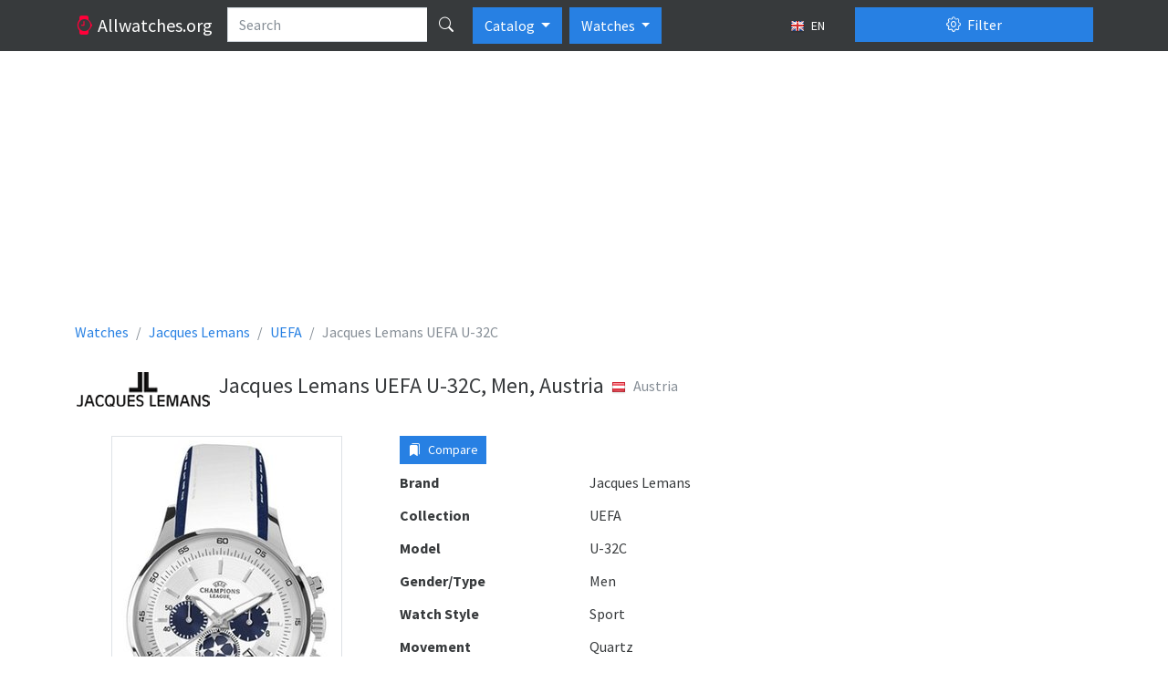

--- FILE ---
content_type: text/html; charset=utf-8
request_url: https://allwatches.org/en/jacques-lemans-uefa-u-32c~7-p4158/
body_size: 35906
content:
<!DOCTYPE html>
<html lang="en" class="h-100 no-touch">
<head>
<meta http-equiv="content-type" content="text/html; charset=utf-8" />
<title>Jacques Lemans UEFA U-32C, Men, Austria - Watches</title>
<meta name="description" content="Description and specifications watch Jacques Lemans UEFA U-32C, Men, Austria (Austria)" />
<meta name="viewport" content="width=device-width, initial-scale=1.0">




<link rel="alternate" hreflang="fr" href="/fr/jacques-lemans-uefa-u-32c~7-p4158/" />



<link rel="alternate" hreflang="ru" href="/ru/jacques-lemans-uefa-u-32c~7-p4158/" />



<link rel="alternate" hreflang="uk" href="/uk/jacques-lemans-uefa-u-32c~7-p4158/" />



<link rel="alternate" hreflang="de" href="/de/jacques-lemans-uefa-u-32c~7-p4158/" />



<link rel="alternate" hreflang="pl" href="/pl/jacques-lemans-uefa-u-32c~7-p4158/" />



<link rel="alternate" hreflang="it" href="/it/jacques-lemans-uefa-u-32c~7-p4158/" />



<link rel="alternate" hreflang="es" href="/es/jacques-lemans-uefa-u-32c~7-p4158/" />


<link rel="icon" href="/static/favicon.5dc70b3f95f9.png" type="image/x-icon" />
<link type="text/css" href="/static/bootstrap5/css/bootstrap.min.69d1d1a0862b.css" rel="stylesheet" />
<link type="text/css" href="/static/bootstrap5/icons/bootstrap-icons.22c8288b0d8f.css" rel="stylesheet">
<link type="text/css" href="/static/css/base.3bf225b6acf5.css" rel="stylesheet" />
<link type="text/css" href="/static/js/magnific-popup/magnific-popup.30b593b71d76.css" media="screen" rel="stylesheet" />

<!-- Google tag (gtag.js) -->
<script async src="https://www.googletagmanager.com/gtag/js?id=UA-143821792-1"></script>
<script>
  window.dataLayer = window.dataLayer || [];
  function gtag(){dataLayer.push(arguments);}
  gtag('js', new Date());

  gtag('config', 'UA-143821792-1');
</script>



  <meta property="og:type" content="product"/>
  <meta property="og:title" content="Jacques Lemans UEFA U-32C"/>
  <meta property="og:url" content="http://allwatches.org/en/jacques-lemans-uefa-u-32c~7-p4158/"/>
  
    <meta property="og:image" content="http://allwatches.org/media/thumbs/watches/jacques-lemans/jacques-lemans-uefa-u-32c_64x64c.jpg"/>
  


<script async src="https://pagead2.googlesyndication.com/pagead/js/adsbygoogle.js?client=ca-pub-1537158316813870"
        crossorigin="anonymous"></script>
<script>
     (adsbygoogle = window.adsbygoogle || []).push({
          google_ad_client: "ca-pub-1537158316813870",
          enable_page_level_ads: true
     });
</script>

</head>
<body class="d-flex flex-column h-100">
<header>
  <nav class="navbar navbar-expand-lg navbar-dark bg-dark d-block">
    <div class="container d-block">
      <div class="row">
        <div class="col-lg-9 d-flex">
          <a href="/en/" class="navbar-brand">
            <i class="bi-watch text-danger"></i>
            <span class="d-none d-md-inline">
              Allwatches.org
            </span>
          </a>
          <form action="/en/search/" method="get">
            <div class="input-group text-nowrap">
              <input type="text" class="form-control" placeholder="Search" name="search"
                   value="">
              <button type="submit" id="global-search" class="btn btn-dark" title="Search"><i class="bi bi-search"></i></button>
            </div>
          </form>

          <div class="btn-group ps-2" role="group">
              <button type="button" class="btn btn-primary dropdown-toggle" data-bs-toggle="dropdown" aria-expanded="false">
                Catalog
              </button>
              <ul class="dropdown-menu" aria-labelledby="btnGroupDrop1">
                <li><a class="dropdown-item" href="/en/brands/top/">TOP</a></li>
                <li><a class="dropdown-item" href="/en/brands/">All brands</a></li>
              </ul>
          </div>

            <div class="btn-group ps-2" role="group">
              <button type="button" class="btn btn-primary dropdown-toggle" data-bs-toggle="dropdown" aria-expanded="false">
                Watches
              </button>
              <ul class="dropdown-menu" aria-labelledby="btnGroupDrop1">
                <li><a class="dropdown-item active" href="//allwatches.org/">Watches</a></li>
                <li><a class="dropdown-item" href="//bags.allwatches.org/">Bags</a></li>
              </ul>
          </div>

          <button type="button" class="btn btn-sm btn-dark ms-auto text-nowrap" data-bs-toggle="modal" data-bs-target="#language-dialog">
            <img class="me-1" src="/static/css/images/langs/en.03a157beed58.png" alt="en"/>
            EN
          </button>

        </div>
        <div class="col-lg-3">
          <div class="d-grid gap-2 pt-2 pt-lg-0">
            <button class="btn btn-primary" type="button" data-bs-toggle="offcanvas" data-bs-target="#product-filters">
              <i class="bi-gear me-1"></i> Filter
            </button>
          </div>
        </div>
      </div>
    </div>
  </nav>
</header>

<main class="flex-shrink-0 pt-3 pb-3">
  <div class="container">
    
<div class="abox">
<script async src="https://pagead2.googlesyndication.com/pagead/js/adsbygoogle.js?client=ca-pub-1537158316813870"
     crossorigin="anonymous"></script>
<!-- aw-top -->
<ins class="adsbygoogle"
     style="display:block"
     data-ad-client="ca-pub-1537158316813870"
     data-ad-slot="8762285348"
     data-ad-format="auto"
     data-full-width-responsive="true"></ins>
<script>
     (adsbygoogle = window.adsbygoogle || []).push({});
</script>
</div>

    
  <nav aria-label="breadcrumb">
    <ol class="breadcrumb" itemscope itemtype="http://schema.org/BreadcrumbList">
      <li class="breadcrumb-item" itemscope itemprop="itemListElement" itemtype="http://schema.org/ListItem">
        <a itemprop="item" href="/en/" class="text-decoration-none">
          <span itemprop="name">Watches</span>
          <meta itemprop="position" content="1"/>
        </a>
      </li>
      <li class="breadcrumb-item" itemscope itemprop="itemListElement" itemtype="http://schema.org/ListItem">
        <a itemprop="item" href="/en/jacques-lemans/" class="text-decoration-none">
          <span itemprop="name">Jacques Lemans</span>
          <meta itemprop="position" content="2"/>
        </a>
      </li>
      
        <li class="breadcrumb-item" itemscope itemprop="itemListElement" itemtype="http://schema.org/ListItem">
          <a itemprop="item" href="/en/jacques-lemans/uefa/" class="text-decoration-none">
            <span itemprop="name">UEFA</span>
            <meta itemprop="position" content="3"/>
          </a>
        </li>
      
      <li class="breadcrumb-item active" aria-current="page">Jacques Lemans UEFA U-32C</li>
    </ol>
  </nav>

    

<div class="d-flex flex-row align-items-center pb-3">
  
    <div class="pe-2">
      <img src="/media/brands/jacques-lemans.png" alt="Jacques Lemans"/>
    </div>
  
  <div class="py-2">
    <h1 class="h4 align-middle">Jacques Lemans UEFA U-32C, Men, Austria</h1>
  </div>
  
    <div class="p-2">
      <div class="text-muted mb-2">
        <img class="me-2" src="/static/css/images/flags/AT.89e22fcbd77c.png"
            alt="Austria"/>Austria
      </div>
    </div>
  
</div>


<div class="row">

<div class="col-lg-9">

  <div class="row">
    <div class="col-md-5">
      
        <div class="product-image">
          <a class="image-box" href="/media/watches/jacques-lemans/jacques-lemans-uefa-u-32c.jpg">
            <img class="img-fluid img-thumbnail mx-auto d-block" src="/media/thumbs/watches/jacques-lemans/jacques-lemans-uefa-u-32c_400x400.jpg" alt="Jacques Lemans UEFA U-32C"/>
          </a>
        </div>
      
    </div>
    <div class="col-md-7">
      <div class="mb-2 clearfix">
        <div class="float-start me-2">
          <button type="button" value="4158" class="btn btn-sm btn-primary btn-compare-add">
            <i class="bi bi-bookmarks-fill me-1"></i> Compare
          </button>
        </div>
        <div class="fb-like" data-layout="button" data-action="like" data-size="large" data-share="false"></div>
      </div>
      <dl class="row mb-1">
        <dt class="col-sm-5">Brand</dt>
        <dd class="col-sm-7">Jacques Lemans</dd>
      </dl>
      
        <dl class="row mb-1">
          <dt class="col-sm-5">Collection</dt>
          <dd class="col-sm-7">UEFA</dd>
        </dl>
      
      <dl class="row mb-1">
        <dt class="col-sm-5">Model</dt>
        <dd class="col-sm-7">U-32C</dd>
      </dl>
      
        <dl class="row mb-1">
          <dt class="col-sm-5">Gender/Type</dt>
          <dd class="col-sm-7">Men</dd>
        </dl>
      
        <dl class="row mb-1">
          <dt class="col-sm-5">Watch Style</dt>
          <dd class="col-sm-7">Sport</dd>
        </dl>
      
        <dl class="row mb-1">
          <dt class="col-sm-5">Movement</dt>
          <dd class="col-sm-7">Quartz</dd>
        </dl>
      
        <dl class="row mb-1">
          <dt class="col-sm-5">Impermeability</dt>
          <dd class="col-sm-7">100 M (330 Foot)</dd>
        </dl>
      
        <dl class="row mb-1">
          <dt class="col-sm-5">Width</dt>
          <dd class="col-sm-7">42</dd>
        </dl>
      
        <dl class="row mb-1">
          <dt class="col-sm-5">Case</dt>
          <dd class="col-sm-7">Stainless steel</dd>
        </dl>
      
        <dl class="row mb-1">
          <dt class="col-sm-5">Case Colour</dt>
          <dd class="col-sm-7">Steel</dd>
        </dl>
      
        <dl class="row mb-1">
          <dt class="col-sm-5">Glass</dt>
          <dd class="col-sm-7">Mineral</dd>
        </dl>
      
        <dl class="row mb-1">
          <dt class="col-sm-5">Clock Face</dt>
          <dd class="col-sm-7">Indices</dd>
        </dl>
      
        <dl class="row mb-1">
          <dt class="col-sm-5">Dial Colour</dt>
          <dd class="col-sm-7">Silvery</dd>
        </dl>
      
        <dl class="row mb-1">
          <dt class="col-sm-5">Strap/Bracelet Material</dt>
          <dd class="col-sm-7">Leather</dd>
        </dl>
      
        <dl class="row mb-1">
          <dt class="col-sm-5">Strap/Bracelet Colour</dt>
          <dd class="col-sm-7">White</dd>
        </dl>
      
        <dl class="row mb-1">
          <dt class="col-sm-5">Functions</dt>
          <dd class="col-sm-7">Date, Chronograph</dd>
        </dl>
      
        <dl class="row mb-1">
          <dt class="col-sm-5">Features</dt>
          <dd class="col-sm-7">Luminiscent hands&amp;markers</dd>
        </dl>
      
      
<script async src="https://pagead2.googlesyndication.com/pagead/js/adsbygoogle.js?client=ca-pub-1537158316813870"
     crossorigin="anonymous"></script>
<!-- aw-product -->
<ins class="adsbygoogle"
     style="display:block"
     data-ad-client="ca-pub-1537158316813870"
     data-ad-slot="1239018546"
     data-ad-format="auto"
     data-full-width-responsive="true"></ins>
<script>
     (adsbygoogle = window.adsbygoogle || []).push({});
</script>

    </div>
  </div>

  
    <h3 class="h4 my-4">Similar Watches</h3>
    


  <div class="products">
    
      <div class="row">
        
          <div class="col-md-4 d-flex align-items-stretch">
            <div class="p-2 card flex-fill my-2">
              <a href="/en/jacques-lemans-u-41b-p153076/">
                <img class="card-img-top product-card-img" src="/media/thumbs/watches/jacques-lemans/jacques-lemans-u-41b_220x220.jpg" alt="Jacques Lemans U-41B"/>
              </a>
              <div class="card-body">
                <h6 class="card-title text-center">
                  <a href="/en/jacques-lemans-u-41b-p153076/" class="text-decoration-none">
                    Jacques Lemans UEFA
                    <br/>
                    <strong class="text-muted fw-normal">U-41B</strong>
                  </a>
                </h6>
                <p class="card-text">
                  
                      
                          Men<br />
                      
                  
                      
                          Quartz<br />
                      
                  
                      
                  
                      
                  
                      
                  
                      
                  
                      
                  
                      
                  
                      
                  
                      
                  
                </p>
              </div>
              <div class="position-absolute top-0 end-0 p-1">
                <button class="btn btn-light btn-compare-add" type="button" title="Add to a compare"
                        value="153076">
                  <i class="bi bi-star"></i>
                </button>
              </div>
            </div>
          </div>
        
          <div class="col-md-4 d-flex align-items-stretch">
            <div class="p-2 card flex-fill my-2">
              <a href="/en/jacques-lemans-uefa-11-1660~12-p3418/">
                <img class="card-img-top product-card-img" src="/media/thumbs/watches/jacques-lemans/jacques-lemans-uefa-11-1660_220x220.jpg" alt="Jacques Lemans UEFA 11-1660"/>
              </a>
              <div class="card-body">
                <h6 class="card-title text-center">
                  <a href="/en/jacques-lemans-uefa-11-1660~12-p3418/" class="text-decoration-none">
                    Jacques Lemans UEFA
                    <br/>
                    <strong class="text-muted fw-normal">11-1660</strong>
                  </a>
                </h6>
                <p class="card-text">
                  
                      
                          Men<br />
                      
                  
                      
                          Sport<br />
                      
                  
                      
                          Quartz<br />
                      
                  
                      
                  
                      
                  
                      
                          Stainless steel<br />
                      
                  
                      
                  
                      
                  
                      
                  
                      
                  
                      
                  
                      
                  
                      
                  
                      
                  
                </p>
              </div>
              <div class="position-absolute top-0 end-0 p-1">
                <button class="btn btn-light btn-compare-add" type="button" title="Add to a compare"
                        value="3418">
                  <i class="bi bi-star"></i>
                </button>
              </div>
            </div>
          </div>
        
          <div class="col-md-4 d-flex align-items-stretch">
            <div class="p-2 card flex-fill my-2">
              <a href="/en/jacques-lemans-uefa-u-29a~27-p4171/">
                <img class="card-img-top product-card-img" src="/media/thumbs/watches/jacques-lemans/jacques-lemans-uefa-u-29a_220x220.jpg" alt="Jacques Lemans UEFA U-29A"/>
              </a>
              <div class="card-body">
                <h6 class="card-title text-center">
                  <a href="/en/jacques-lemans-uefa-u-29a~27-p4171/" class="text-decoration-none">
                    Jacques Lemans UEFA
                    <br/>
                    <strong class="text-muted fw-normal">U-29A</strong>
                  </a>
                </h6>
                <p class="card-text">
                  
                      
                          Men<br />
                      
                  
                      
                          Sport<br />
                      
                  
                      
                          Quartz<br />
                      
                  
                      
                  
                      
                  
                      
                          Stainless steel<br />
                      
                  
                      
                  
                      
                  
                      
                  
                      
                  
                      
                  
                      
                  
                      
                  
                      
                  
                </p>
              </div>
              <div class="position-absolute top-0 end-0 p-1">
                <button class="btn btn-light btn-compare-add" type="button" title="Add to a compare"
                        value="4171">
                  <i class="bi bi-star"></i>
                </button>
              </div>
            </div>
          </div>
        
      </div>
    
      <div class="row">
        
          <div class="col-md-4 d-flex align-items-stretch">
            <div class="p-2 card flex-fill my-2">
              <a href="/en/jacques-lemans-uefa-u-29b~53-p4170/">
                <img class="card-img-top product-card-img" src="/media/thumbs/watches/jacques-lemans/jacques-lemans-uefa-u-29b_220x220.jpg" alt="Jacques Lemans UEFA U-29B"/>
              </a>
              <div class="card-body">
                <h6 class="card-title text-center">
                  <a href="/en/jacques-lemans-uefa-u-29b~53-p4170/" class="text-decoration-none">
                    Jacques Lemans UEFA
                    <br/>
                    <strong class="text-muted fw-normal">U-29B</strong>
                  </a>
                </h6>
                <p class="card-text">
                  
                      
                          Men<br />
                      
                  
                      
                          Sport<br />
                      
                  
                      
                          Quartz<br />
                      
                  
                      
                  
                      
                  
                      
                          Stainless steel<br />
                      
                  
                      
                  
                      
                  
                      
                  
                      
                  
                      
                  
                      
                  
                      
                  
                      
                  
                </p>
              </div>
              <div class="position-absolute top-0 end-0 p-1">
                <button class="btn btn-light btn-compare-add" type="button" title="Add to a compare"
                        value="4170">
                  <i class="bi bi-star"></i>
                </button>
              </div>
            </div>
          </div>
        
          <div class="col-md-4 d-flex align-items-stretch">
            <div class="p-2 card flex-fill my-2">
              <a href="/en/jacques-lemans-uefa-u-29c~41-p4169/">
                <img class="card-img-top product-card-img" src="/media/thumbs/watches/jacques-lemans/jacques-lemans-uefa-u-29c_220x220.jpg" alt="Jacques Lemans UEFA U-29C"/>
              </a>
              <div class="card-body">
                <h6 class="card-title text-center">
                  <a href="/en/jacques-lemans-uefa-u-29c~41-p4169/" class="text-decoration-none">
                    Jacques Lemans UEFA
                    <br/>
                    <strong class="text-muted fw-normal">U-29C</strong>
                  </a>
                </h6>
                <p class="card-text">
                  
                      
                          Men<br />
                      
                  
                      
                          Sport<br />
                      
                  
                      
                          Quartz<br />
                      
                  
                      
                  
                      
                  
                      
                          Stainless steel<br />
                      
                  
                      
                  
                      
                  
                      
                  
                      
                  
                      
                  
                      
                  
                      
                  
                      
                  
                </p>
              </div>
              <div class="position-absolute top-0 end-0 p-1">
                <button class="btn btn-light btn-compare-add" type="button" title="Add to a compare"
                        value="4169">
                  <i class="bi bi-star"></i>
                </button>
              </div>
            </div>
          </div>
        
          <div class="col-md-4 d-flex align-items-stretch">
            <div class="p-2 card flex-fill my-2">
              <a href="/en/jacques-lemans-uefa-u-29d~4-p4168/">
                <img class="card-img-top product-card-img" src="/media/thumbs/watches/jacques-lemans/jacques-lemans-uefa-u-29d_220x220.jpg" alt="Jacques Lemans UEFA U-29D"/>
              </a>
              <div class="card-body">
                <h6 class="card-title text-center">
                  <a href="/en/jacques-lemans-uefa-u-29d~4-p4168/" class="text-decoration-none">
                    Jacques Lemans UEFA
                    <br/>
                    <strong class="text-muted fw-normal">U-29D</strong>
                  </a>
                </h6>
                <p class="card-text">
                  
                      
                          Men<br />
                      
                  
                      
                          Sport<br />
                      
                  
                      
                          Quartz<br />
                      
                  
                      
                  
                      
                  
                      
                          Stainless steel<br />
                      
                  
                      
                  
                      
                  
                      
                  
                      
                  
                      
                  
                      
                  
                      
                  
                      
                  
                </p>
              </div>
              <div class="position-absolute top-0 end-0 p-1">
                <button class="btn btn-light btn-compare-add" type="button" title="Add to a compare"
                        value="4168">
                  <i class="bi bi-star"></i>
                </button>
              </div>
            </div>
          </div>
        
      </div>
    
  </div>

  


  


</div>

<div class="col-lg-3">

<div class="abox">
<script async src="https://pagead2.googlesyndication.com/pagead/js/adsbygoogle.js?client=ca-pub-1537158316813870"
        crossorigin="anonymous"></script>
<!-- aw-sidebar -->
<ins class="adsbygoogle"
     style="display:block"
     data-ad-client="ca-pub-1537158316813870"
     data-ad-slot="1670568548"
     data-ad-format="auto"
     data-full-width-responsive="true"></ins>
<script>
     (adsbygoogle = window.adsbygoogle || []).push({});
</script>
</div>


  
    <div class="card">
      <div class="card-header">
        <strong>Jacques Lemans Collections</strong>
      </div>
      <div class="list-group list-group-flush">
        
          <a 
             class="list-group-item list-group-item-action d-flex justify-content-between align-items-start"
             
             href="/en/jacques-lemans/rome-sports/">
            <span>Jacques Lemans Rome Sports</span>
            <span class="badge bg-primary rounded-pill">1</span>
          </a>
        
          <a 
             class="list-group-item list-group-item-action d-flex justify-content-between align-items-start"
             
             href="/en/jacques-lemans/dover-1-1486/">
            <span>Jacques Lemans Dover 1-1486</span>
            <span class="badge bg-primary rounded-pill">1</span>
          </a>
        
          <a 
             class="list-group-item list-group-item-action d-flex justify-content-between align-items-start"
             
             href="/en/jacques-lemans/formula-1~56/">
            <span>Jacques Lemans formula 1</span>
            <span class="badge bg-primary rounded-pill">1</span>
          </a>
        
          <a 
             class="list-group-item list-group-item-action d-flex justify-content-between align-items-start"
             
             href="/en/jacques-lemans/madrid/">
            <span>Jacques Lemans Madrid</span>
            <span class="badge bg-primary rounded-pill">12</span>
          </a>
        
          <a 
             class="list-group-item list-group-item-action d-flex justify-content-between align-items-start"
             
             href="/en/jacques-lemans/retro/">
            <span>Jacques Lemans Retro</span>
            <span class="badge bg-primary rounded-pill">3</span>
          </a>
        
          <a 
             class="list-group-item list-group-item-action d-flex justify-content-between align-items-start"
             
             href="/en/jacques-lemans/porto-luminous/">
            <span>Jacques Lemans Porto Luminous</span>
            <span class="badge bg-primary rounded-pill">1</span>
          </a>
        
          <a 
             class="list-group-item list-group-item-action d-flex justify-content-between align-items-start"
             
             href="/en/jacques-lemans/classic-dual-time/">
            <span>Jacques Lemans Classic Dual Time</span>
            <span class="badge bg-primary rounded-pill">2</span>
          </a>
        
          <a 
             class="list-group-item list-group-item-action d-flex justify-content-between align-items-start"
             
             href="/en/jacques-lemans/sport~26/">
            <span>Jacques Lemans Sport</span>
            <span class="badge bg-primary rounded-pill">3</span>
          </a>
        
          <a 
             class="list-group-item list-group-item-action d-flex justify-content-between align-items-start"
             
             href="/en/jacques-lemans/verona/">
            <span>Jacques Lemans Verona</span>
            <span class="badge bg-primary rounded-pill">9</span>
          </a>
        
          <a 
             class="list-group-item list-group-item-action d-flex justify-content-between align-items-start"
             
             href="/en/jacques-lemans/cannes/">
            <span>Jacques Lemans Cannes</span>
            <span class="badge bg-primary rounded-pill">1</span>
          </a>
        
          <a 
             class="list-group-item list-group-item-action d-flex justify-content-between align-items-start"
             
             href="/en/jacques-lemans/sports~19/">
            <span>Jacques Lemans sports</span>
            <span class="badge bg-primary rounded-pill">3</span>
          </a>
        
          <a 
             class="list-group-item list-group-item-action d-flex justify-content-between align-items-start"
             
             href="/en/jacques-lemans/bristol-automatic/">
            <span>Jacques Lemans Bristol Automatic</span>
            <span class="badge bg-primary rounded-pill">3</span>
          </a>
        
          <a 
             class="list-group-item list-group-item-action d-flex justify-content-between align-items-start"
             
             href="/en/jacques-lemans/carolina/">
            <span>Jacques Lemans Carolina</span>
            <span class="badge bg-primary rounded-pill">2</span>
          </a>
        
          <a 
             class="list-group-item list-group-item-action d-flex justify-content-between align-items-start"
             
             href="/en/jacques-lemans/la-passion/">
            <span>Jacques Lemans la passion</span>
            <span class="badge bg-primary rounded-pill">12</span>
          </a>
        
          <a 
             class="list-group-item list-group-item-action d-flex justify-content-between align-items-start"
             
             href="/en/jacques-lemans/birmingham-1-1311/">
            <span>Jacques Lemans Birmingham 1-1311</span>
            <span class="badge bg-primary rounded-pill">1</span>
          </a>
        
          <a 
             class="list-group-item list-group-item-action d-flex justify-content-between align-items-start"
             
             href="/en/jacques-lemans/dakar-1-1661/">
            <span>Jacques Lemans Dakar 1-1661</span>
            <span class="badge bg-primary rounded-pill">4</span>
          </a>
        
          <a 
             class="list-group-item list-group-item-action d-flex justify-content-between align-items-start"
             
             href="/en/jacques-lemans/amade/">
            <span>Jacques Lemans Amade</span>
            <span class="badge bg-primary rounded-pill">2</span>
          </a>
        
          <a 
             class="list-group-item list-group-item-action d-flex justify-content-between align-items-start"
             
             href="/en/jacques-lemans/york/">
            <span>Jacques Lemans York</span>
            <span class="badge bg-primary rounded-pill">8</span>
          </a>
        
          <a 
             class="list-group-item list-group-item-action d-flex justify-content-between align-items-start"
             
             href="/en/jacques-lemans/belfast-mech/">
            <span>Jacques Lemans Belfast Mech</span>
            <span class="badge bg-primary rounded-pill">2</span>
          </a>
        
          <a 
             class="list-group-item list-group-item-action d-flex justify-content-between align-items-start"
             
             href="/en/jacques-lemans/tempora-retrograde/">
            <span>Jacques Lemans Tempora Retrograde</span>
            <span class="badge bg-primary rounded-pill">1</span>
          </a>
        
          <a 
             class="list-group-item list-group-item-action d-flex justify-content-between align-items-start"
             
             href="/en/jacques-lemans/lugano~28/">
            <span>Jacques Lemans lugano</span>
            <span class="badge bg-primary rounded-pill">1</span>
          </a>
        
          <a 
             class="list-group-item list-group-item-action d-flex justify-content-between align-items-start"
             
             href="/en/jacques-lemans/bristol/">
            <span>Jacques Lemans Bristol</span>
            <span class="badge bg-primary rounded-pill">1</span>
          </a>
        
          <a 
             class="list-group-item list-group-item-action d-flex justify-content-between align-items-start"
             
             href="/en/jacques-lemans/serie-1935-24-hour-indication-date/">
            <span>Jacques Lemans Serie 1935 24 Hour-indication, Date</span>
            <span class="badge bg-primary rounded-pill">2</span>
          </a>
        
          <a 
             class="list-group-item list-group-item-action d-flex justify-content-between align-items-start"
             
             href="/en/jacques-lemans/serie-1935-day/">
            <span>Jacques Lemans Serie 1935 Day</span>
            <span class="badge bg-primary rounded-pill">1</span>
          </a>
        
          <a 
             class="list-group-item list-group-item-action d-flex justify-content-between align-items-start"
             
             href="/en/jacques-lemans/liverpool/">
            <span>Jacques Lemans Liverpool</span>
            <span class="badge bg-primary rounded-pill">166</span>
          </a>
        
          <a 
             class="list-group-item list-group-item-action d-flex justify-content-between align-items-start"
             
             href="/en/jacques-lemans/porto/">
            <span>Jacques Lemans Porto</span>
            <span class="badge bg-primary rounded-pill">32</span>
          </a>
        
          <a 
             class="list-group-item list-group-item-action d-flex justify-content-between align-items-start"
             
             href="/en/jacques-lemans/sport~17/">
            <span>Jacques Lemans sport</span>
            <span class="badge bg-primary rounded-pill">1</span>
          </a>
        
          <a 
             class="list-group-item list-group-item-action d-flex justify-content-between align-items-start"
             
             href="/en/jacques-lemans/davos/">
            <span>Jacques Lemans Davos</span>
            <span class="badge bg-primary rounded-pill">1</span>
          </a>
        
          <a 
             class="list-group-item list-group-item-action d-flex justify-content-between align-items-start"
             
             href="/en/jacques-lemans/serie-1935/">
            <span>Jacques Lemans Serie 1935</span>
            <span class="badge bg-primary rounded-pill">1</span>
          </a>
        
          <a 
             class="list-group-item list-group-item-action d-flex justify-content-between align-items-start"
             
             href="/en/jacques-lemans/rome/">
            <span>Jacques Lemans Rome</span>
            <span class="badge bg-primary rounded-pill">156</span>
          </a>
        
          <a 
             class="list-group-item list-group-item-action d-flex justify-content-between align-items-start"
             
             href="/en/jacques-lemans/uefa-euro/">
            <span>Jacques Lemans Uefa Euro</span>
            <span class="badge bg-primary rounded-pill">2</span>
          </a>
        
          <a 
             class="list-group-item list-group-item-action d-flex justify-content-between align-items-start"
             
             href="/en/jacques-lemans/rome~9/">
            <span>Jacques Lemans rome</span>
            <span class="badge bg-primary rounded-pill">12</span>
          </a>
        
          <a 
             class="list-group-item list-group-item-action d-flex justify-content-between align-items-start"
             
             href="/en/jacques-lemans/dublin/">
            <span>Jacques Lemans Dublin</span>
            <span class="badge bg-primary rounded-pill">10</span>
          </a>
        
          <a 
             class="list-group-item list-group-item-action d-flex justify-content-between align-items-start"
             
             href="/en/jacques-lemans/geneve-moonphase/">
            <span>Jacques Lemans Geneve Moonphase</span>
            <span class="badge bg-primary rounded-pill">3</span>
          </a>
        
          <a 
             class="list-group-item list-group-item-action d-flex justify-content-between align-items-start"
             
             href="/en/jacques-lemans/nagano/">
            <span>Jacques Lemans Nagano</span>
            <span class="badge bg-primary rounded-pill">5</span>
          </a>
        
          <a 
             class="list-group-item list-group-item-action d-flex justify-content-between align-items-start"
             
             href="/en/jacques-lemans/mogana/">
            <span>Jacques Lemans Mogana</span>
            <span class="badge bg-primary rounded-pill">10</span>
          </a>
        
          <a 
             class="list-group-item list-group-item-action d-flex justify-content-between align-items-start"
             
             href="/en/jacques-lemans/belfast-multi/">
            <span>Jacques Lemans Belfast Multi</span>
            <span class="badge bg-primary rounded-pill">3</span>
          </a>
        
          <a 
             class="list-group-item list-group-item-action d-flex justify-content-between align-items-start"
             
             href="/en/jacques-lemans/chrono-1970/">
            <span>Jacques Lemans Chrono 1970</span>
            <span class="badge bg-primary rounded-pill">1</span>
          </a>
        
          <a 
             class="list-group-item list-group-item-action d-flex justify-content-between align-items-start"
             
             href="/en/jacques-lemans/nevada/">
            <span>Jacques Lemans Nevada</span>
            <span class="badge bg-primary rounded-pill">2</span>
          </a>
        
          <a 
             class="list-group-item list-group-item-action d-flex justify-content-between align-items-start"
             
             href="/en/jacques-lemans/vedette/">
            <span>Jacques Lemans Vedette</span>
            <span class="badge bg-primary rounded-pill">3</span>
          </a>
        
          <a 
             class="list-group-item list-group-item-action d-flex justify-content-between align-items-start"
             
             href="/en/jacques-lemans/milano~14/">
            <span>Jacques Lemans milano</span>
            <span class="badge bg-primary rounded-pill">0</span>
          </a>
        
          <a 
             class="list-group-item list-group-item-action d-flex justify-content-between align-items-start"
             
             href="/en/jacques-lemans/milano/">
            <span>Jacques Lemans Milano</span>
            <span class="badge bg-primary rounded-pill">95</span>
          </a>
        
          <a 
             class="list-group-item list-group-item-action d-flex justify-content-between align-items-start"
             
             href="/en/jacques-lemans/monza/">
            <span>Jacques Lemans Monza</span>
            <span class="badge bg-primary rounded-pill">10</span>
          </a>
        
          <a 
             class="list-group-item list-group-item-action d-flex justify-content-between align-items-start"
             
             href="/en/jacques-lemans/utc/">
            <span>Jacques Lemans UTC</span>
            <span class="badge bg-primary rounded-pill">2</span>
          </a>
        
          <a 
             class="list-group-item list-group-item-action d-flex justify-content-between align-items-start"
             
             href="/en/jacques-lemans/bienne/">
            <span>Jacques Lemans Bienne</span>
            <span class="badge bg-primary rounded-pill">12</span>
          </a>
        
          <a 
             class="list-group-item list-group-item-action d-flex justify-content-between align-items-start"
             
             href="/en/jacques-lemans/f1/">
            <span>Jacques Lemans F1</span>
            <span class="badge bg-primary rounded-pill">10</span>
          </a>
        
          <a 
             class="list-group-item list-group-item-action d-flex justify-content-between align-items-start"
             
             href="/en/jacques-lemans/capri/">
            <span>Jacques Lemans Capri</span>
            <span class="badge bg-primary rounded-pill">16</span>
          </a>
        
          <a 
             class="list-group-item list-group-item-action d-flex justify-content-between align-items-start"
             
             href="/en/jacques-lemans/london/">
            <span>Jacques Lemans London</span>
            <span class="badge bg-primary rounded-pill">85</span>
          </a>
        
          <a 
             class="list-group-item list-group-item-action d-flex justify-content-between align-items-start"
             
             href="/en/jacques-lemans/monaco-1-965/">
            <span>Jacques Lemans Monaco 1-965</span>
            <span class="badge bg-primary rounded-pill">1</span>
          </a>
        
          <a 
             class="list-group-item list-group-item-action d-flex justify-content-between align-items-start"
             
             href="/en/jacques-lemans/dualtime-chrono/">
            <span>Jacques Lemans Dualtime - Chrono</span>
            <span class="badge bg-primary rounded-pill">3</span>
          </a>
        
          <a 
             class="list-group-item list-group-item-action d-flex justify-content-between align-items-start"
             
             href="/en/jacques-lemans/formula-1/">
            <span>Jacques Lemans Formula 1</span>
            <span class="badge bg-primary rounded-pill">9</span>
          </a>
        
          <a 
             class="list-group-item list-group-item-action d-flex justify-content-between align-items-start"
             
             href="/en/jacques-lemans/sl-chrono/">
            <span>Jacques Lemans Sl Chrono</span>
            <span class="badge bg-primary rounded-pill">3</span>
          </a>
        
          <a 
             class="list-group-item list-group-item-action d-flex justify-content-between align-items-start"
             
             href="/en/jacques-lemans/havana/">
            <span>Jacques Lemans Havana</span>
            <span class="badge bg-primary rounded-pill">4</span>
          </a>
        
          <a 
             class="list-group-item list-group-item-action d-flex justify-content-between align-items-start"
             
             href="/en/jacques-lemans/powerchrono/">
            <span>Jacques Lemans Powerchrono</span>
            <span class="badge bg-primary rounded-pill">26</span>
          </a>
        
          <a 
             class="list-group-item list-group-item-action d-flex justify-content-between align-items-start"
             
             href="/en/jacques-lemans/vienna/">
            <span>Jacques Lemans Vienna</span>
            <span class="badge bg-primary rounded-pill">1</span>
          </a>
        
          <a 
             class="list-group-item list-group-item-action d-flex justify-content-between align-items-start"
             
             href="/en/jacques-lemans/panama/">
            <span>Jacques Lemans Panama</span>
            <span class="badge bg-primary rounded-pill">1</span>
          </a>
        
          <a 
             class="list-group-item list-group-item-action d-flex justify-content-between align-items-start"
             
             href="/en/jacques-lemans/sydney/">
            <span>Jacques Lemans Sydney</span>
            <span class="badge bg-primary rounded-pill">24</span>
          </a>
        
          <a 
             class="list-group-item list-group-item-action d-flex justify-content-between align-items-start"
             
             href="/en/jacques-lemans/format~1/">
            <span>Jacques Lemans format</span>
            <span class="badge bg-primary rounded-pill">1</span>
          </a>
        
          <a 
             class="list-group-item list-group-item-action d-flex justify-content-between align-items-start"
             
             href="/en/jacques-lemans/monte-carlo/">
            <span>Jacques Lemans Monte Carlo</span>
            <span class="badge bg-primary rounded-pill">3</span>
          </a>
        
          <a 
             class="list-group-item list-group-item-action d-flex justify-content-between align-items-start"
             
             href="/en/jacques-lemans/turnable-dualtime-chronograph/">
            <span>Jacques Lemans Turnable Dualtime Chronograph</span>
            <span class="badge bg-primary rounded-pill">1</span>
          </a>
        
          <a 
             class="list-group-item list-group-item-action d-flex justify-content-between align-items-start"
             
             href="/en/jacques-lemans/classic/">
            <span>Jacques Lemans classic</span>
            <span class="badge bg-primary rounded-pill">14</span>
          </a>
        
          <a 
             class="list-group-item list-group-item-action d-flex justify-content-between align-items-start"
             
             href="/en/jacques-lemans/geneve/">
            <span>Jacques Lemans Geneve</span>
            <span class="badge bg-primary rounded-pill">9</span>
          </a>
        
          <a 
             class="list-group-item list-group-item-action d-flex justify-content-between align-items-start"
             
             href="/en/jacques-lemans/liverpool~30/">
            <span>Jacques Lemans liverpool</span>
            <span class="badge bg-primary rounded-pill">5</span>
          </a>
        
          <a 
             class="list-group-item list-group-item-action d-flex justify-content-between align-items-start"
             
             href="/en/jacques-lemans/turino/">
            <span>Jacques Lemans Turino</span>
            <span class="badge bg-primary rounded-pill">1</span>
          </a>
        
          <a 
             class="list-group-item list-group-item-action d-flex justify-content-between align-items-start"
             
             href="/en/jacques-lemans/flora/">
            <span>Jacques Lemans Flora</span>
            <span class="badge bg-primary rounded-pill">1</span>
          </a>
        
          <a 
             class="list-group-item list-group-item-action d-flex justify-content-between align-items-start"
             
             href="/en/jacques-lemans/format/">
            <span>Jacques Lemans Format</span>
            <span class="badge bg-primary rounded-pill">36</span>
          </a>
        
          <a 
             class="list-group-item list-group-item-action d-flex justify-content-between align-items-start"
             
             href="/en/jacques-lemans/geneve-automatic/">
            <span>Jacques Lemans Geneve Automatic</span>
            <span class="badge bg-primary rounded-pill">3</span>
          </a>
        
          <a 
             class="list-group-item list-group-item-action d-flex justify-content-between align-items-start"
             
             href="/en/jacques-lemans/sigma/">
            <span>Jacques Lemans Sigma</span>
            <span class="badge bg-primary rounded-pill">1</span>
          </a>
        
          <a 
             class="list-group-item list-group-item-action d-flex justify-content-between align-items-start"
             
             href="/en/jacques-lemans/waikiki-golf/">
            <span>Jacques Lemans Waikiki Golf</span>
            <span class="badge bg-primary rounded-pill">1</span>
          </a>
        
          <a 
             class="list-group-item list-group-item-action d-flex justify-content-between align-items-start"
             
             href="/en/jacques-lemans/lugano/">
            <span>Jacques Lemans Lugano</span>
            <span class="badge bg-primary rounded-pill">27</span>
          </a>
        
          <a 
             class="list-group-item list-group-item-action d-flex justify-content-between align-items-start active" aria-current="true"
             
             href="/en/jacques-lemans/uefa/">
            <span>Jacques Lemans UEFA</span>
            <span class="badge bg-primary rounded-pill">50</span>
          </a>
        
          <a 
             class="list-group-item list-group-item-action d-flex justify-content-between align-items-start"
             
             href="/en/jacques-lemans/london~61/">
            <span>Jacques Lemans london</span>
            <span class="badge bg-primary rounded-pill">2</span>
          </a>
        
          <a 
             class="list-group-item list-group-item-action d-flex justify-content-between align-items-start"
             
             href="/en/jacques-lemans/divine/">
            <span>Jacques Lemans Divine</span>
            <span class="badge bg-primary rounded-pill">6</span>
          </a>
        
          <a 
             class="list-group-item list-group-item-action d-flex justify-content-between align-items-start"
             
             href="/en/jacques-lemans/malibu/">
            <span>Jacques Lemans Malibu</span>
            <span class="badge bg-primary rounded-pill">1</span>
          </a>
        
          <a 
             class="list-group-item list-group-item-action d-flex justify-content-between align-items-start"
             
             href="/en/jacques-lemans/soccer-watch-1-1358/">
            <span>Jacques Lemans Soccer Watch 1-1358</span>
            <span class="badge bg-primary rounded-pill">2</span>
          </a>
        
          <a 
             class="list-group-item list-group-item-action d-flex justify-content-between align-items-start"
             
             href="/en/jacques-lemans/philadelphia-1-1322/">
            <span>Jacques Lemans Philadelphia 1-1322</span>
            <span class="badge bg-primary rounded-pill">1</span>
          </a>
        
          <a 
             class="list-group-item list-group-item-action d-flex justify-content-between align-items-start"
             
             href="/en/jacques-lemans/fashion~58/">
            <span>Jacques Lemans fashion</span>
            <span class="badge bg-primary rounded-pill">0</span>
          </a>
        
          <a 
             class="list-group-item list-group-item-action d-flex justify-content-between align-items-start"
             
             href="/en/jacques-lemans/panama-1-1556/">
            <span>Jacques Lemans Panama 1-1556</span>
            <span class="badge bg-primary rounded-pill">4</span>
          </a>
        
          <a 
             class="list-group-item list-group-item-action d-flex justify-content-between align-items-start"
             
             href="/en/jacques-lemans/belfast/">
            <span>Jacques Lemans Belfast</span>
            <span class="badge bg-primary rounded-pill">2</span>
          </a>
        
          <a 
             class="list-group-item list-group-item-action d-flex justify-content-between align-items-start"
             
             href="/en/jacques-lemans/the-expendables-2/">
            <span>Jacques Lemans The Expendables 2</span>
            <span class="badge bg-primary rounded-pill">6</span>
          </a>
        
      </div>
    </div>
  

</div>
</div>


  <div class="offcanvas offcanvas-end" tabindex="-1" id="product-filters" aria-labelledby="product-filters-label"
     xmlns="http://www.w3.org/1999/html">
  <div class="offcanvas-header">
    <button type="submit" class="btn btn-success" form="filter">
      <i class="bi-funnel me-1"></i>
      Apply filter
    </button>
    <button type="button" class="btn btn-close" data-bs-dismiss="offcanvas" title="Close"></button>
  </div>
  <div class="offcanvas-body">
    <form id="filter" action="/en/filter/" method="get">
      <div class="accordion" id="accordion-filters">

        
          <div class="accordion-item">
            <div class="accordion-header" id="country-filter-header">
              <button class="accordion-button collapsed" type="button" data-bs-toggle="collapse"
                      data-bs-target="#country-filter" aria-expanded="false" aria-controls="country-filter">
                Country
                <span class="badge bg-secondary ms-2"
                    style="display: none;">0</span>
              </button>
            </div>

            <div id="country-filter" class="accordion-collapse collapse"
                 aria-labelledby="country-filter-header" data-bs-parent="#accordion-filters">

              <div class="accordion-body border-bottom">
                
                    <div class="form-check my-2">
                      <input id="c1" class="form-check-input filter-check-input country-checked-input" type="checkbox" name="c"
                             value="1" autocomplete="off"/>
                      <label class="form-check-label" for="c1">Austria</label>
                    </div>
                
                    <div class="form-check my-2">
                      <input id="c213" class="form-check-input filter-check-input country-checked-input" type="checkbox" name="c"
                             value="213" autocomplete="off"/>
                      <label class="form-check-label" for="c213">China</label>
                    </div>
                
                    <div class="form-check my-2">
                      <input id="c192" class="form-check-input filter-check-input country-checked-input" type="checkbox" name="c"
                             value="192" autocomplete="off"/>
                      <label class="form-check-label" for="c192">Finland</label>
                    </div>
                
                    <div class="form-check my-2">
                      <input id="c69" class="form-check-input filter-check-input country-checked-input" type="checkbox" name="c"
                             value="69" autocomplete="off"/>
                      <label class="form-check-label" for="c69">France</label>
                    </div>
                
                    <div class="form-check my-2">
                      <input id="c52" class="form-check-input filter-check-input country-checked-input" type="checkbox" name="c"
                             value="52" autocomplete="off"/>
                      <label class="form-check-label" for="c52">Germany</label>
                    </div>
                
                    <div class="form-check my-2">
                      <input id="c93" class="form-check-input filter-check-input country-checked-input" type="checkbox" name="c"
                             value="93" autocomplete="off"/>
                      <label class="form-check-label" for="c93">Hong Kong</label>
                    </div>
                
                    <div class="form-check my-2">
                      <input id="c97" class="form-check-input filter-check-input country-checked-input" type="checkbox" name="c"
                             value="97" autocomplete="off"/>
                      <label class="form-check-label" for="c97">Italy</label>
                    </div>
                
                    <div class="form-check my-2">
                      <input id="c105" class="form-check-input filter-check-input country-checked-input" type="checkbox" name="c"
                             value="105" autocomplete="off"/>
                      <label class="form-check-label" for="c105">Japan</label>
                    </div>
                
                    <div class="form-check my-2">
                      <input id="c181" class="form-check-input filter-check-input country-checked-input" type="checkbox" name="c"
                             value="181" autocomplete="off"/>
                      <label class="form-check-label" for="c181">Korea, Republic of</label>
                    </div>
                
                    <div class="form-check my-2">
                      <input id="c186" class="form-check-input filter-check-input country-checked-input" type="checkbox" name="c"
                             value="186" autocomplete="off"/>
                      <label class="form-check-label" for="c186">Russian Federation</label>
                    </div>
                
                    <div class="form-check my-2">
                      <input id="c58" class="form-check-input filter-check-input country-checked-input" type="checkbox" name="c"
                             value="58" autocomplete="off"/>
                      <label class="form-check-label" for="c58">Spain</label>
                    </div>
                
                    <div class="form-check my-2">
                      <input id="c39" class="form-check-input filter-check-input country-checked-input" type="checkbox" name="c"
                             value="39" autocomplete="off"/>
                      <label class="form-check-label" for="c39">Switzerland</label>
                    </div>
                
                    <div class="form-check my-2">
                      <input id="c76" class="form-check-input filter-check-input country-checked-input" type="checkbox" name="c"
                             value="76" autocomplete="off"/>
                      <label class="form-check-label" for="c76">United Kingdom</label>
                    </div>
                
                    <div class="form-check my-2">
                      <input id="c226" class="form-check-input filter-check-input country-checked-input" type="checkbox" name="c"
                             value="226" autocomplete="off"/>
                      <label class="form-check-label" for="c226">United States</label>
                    </div>
                
              </div>
            </div>
          </div>
        
        
          <div class="accordion-item">
            <div class="accordion-header" id="manufacturer-filter-header">
              <button class="accordion-button collapsed" type="button" data-bs-toggle="collapse"
                      data-bs-target="#manufacturer-filter" aria-expanded="false" aria-controls="manufacturer-filter">
                Manufacturers
                <span class="badge bg-secondary ms-2"
                    style="display: none;">0</span>
              </button>
            </div>
            <div id="manufacturer-filter" class="accordion-collapse collapse"
                 aria-labelledby="manufacturer-filter-header" data-bs-parent="#accordion-filters">
              
              <div class="accordion-body border-bottom">
                
                  
                
                  
                
                  
                
                  
                
                  
                
                  
                
                  
                
                  
                
                  
                
                  
                
                  
                
                  
                
                  
                
                  
                
                  
                
                  
                
                  
                
                  
                
                  
                
                  
                
                  
                
                  
                
                  
                
                  
                
                  
                
                  
                
                  
                
                  
                
                  
                
                  
                
                  
                
                  
                
                  
                
                  
                
                  
                
                  
                
                  
                
                  
                
                  
                
                  
                
                  
                
                  
                
                  
                
                  
                
                  
                
                  
                
                  
                
                  
                
                  
                
                  
                
                  
                
                  
                
                  
                
                  
                
                  
                
                  
                
                  
                
                  
                
                  
                
                  
                
                  
                
                  
                
                  
                
                  
                
                  
                
                  
                
                  
                
                  
                
                  
                
                  
                
                  
                
                  
                
                  
                
                  
                
                  
                
                  
                
                  
                
                  
                
                  
                
                  
                
                  
                
                  
                
                  
                
                  
                
                  
                
                  
                
                  
                
                  
                
                  
                
                  
                
                  
                
                  
                
                  
                
                  
                
                  
                
                  
                
                  
                
                  
                
                  
                
                  
                
                  
                
                  
                
                  
                
                  
                
                  
                
                  
                
                  
                
                  
                
                  
                
                  
                
                  
                
                  
                
                  
                
                  
                
                  
                
                  
                
                  
                
                  
                
                  
                
                  
                
                  
                
                  
                
                  
                
                  
                
                  
                
                  
                
                  
                
                  
                
                  
                
                  
                
                  
                
                  
                
                  
                
                  
                
                  
                
                  
                
                  
                
                  
                
                  
                
                  
                
                  
                
                  
                
                  
                
                  
                
                  
                
                  
                
                  
                
                  
                
                  
                
                  
                
                  
                
                  
                
                  
                
                  
                
                  
                
                  
                
                  
                
                  
                
                  
                
                  
                
                  
                
                  
                
                  
                
                  
                
                  
                
                  
                
                  
                
                  
                
                  
                
                  
                
                  
                
                  
                
                  
                
                  
                
                  
                
                  
                
                  
                
                  
                
                  
                
                  
                
                  
                
                  
                
                  
                
                  
                
                  
                
                  
                
                  
                
                  
                
                  
                
                  
                
                  
                
                  
                
                  
                
                  
                
                  
                
                  
                
                  
                
                  
                
                  
                
                  
                
                  
                
                  
                
                  
                
                  
                
                  
                
                  
                
                  
                
                  
                
                  
                
                  
                
                  
                
                  
                
                  
                
                  
                
                  
                
                  
                
                  
                
                  
                
                  
                
                  
                
                  
                
                  
                
                  
                
                  
                
                  
                
                  
                
                  
                
                  
                
                  
                
                  
                
                  
                
                  
                
                  
                
                  
                
                  
                
                  
                
                  
                
                  
                
                  
                
                  
                
                  
                
                  
                
                  
                
                  
                
                  
                
                  
                
                  
                
                  
                
                  
                
                  
                
                  
                
                  
                
                  
                
                  
                
                  
                
                  
                
                  
                
                  
                
                  
                
                  
                
                  
                
                  
                
                  
                
                  
                
                  
                
                  
                
                  
                
                  
                
                  
                
                  
                
                  
                
                  
                
                  
                
                  
                
                  
                
                  
                
                  
                
                  
                
                  
                
                  
                
                  
                
                  
                
                  
                
                  
                
                  
                
                  
                
                  
                
                  
                
                  
                
                  
                
                  
                
                  
                
                  
                
                  
                
                  
                
                  
                
                  
                
                  
                
                  
                
                  
                
                  
                
                  
                
                  
                
                  
                
                  
                
                  
                
                  
                
                  
                
                  
                
                  
                
                  
                
                  
                
                  
                
                  
                
                  
                
                  
                
                  
                
                  
                
                  
                
                  
                
                  
                
                  
                
                  
                
                  
                
                  
                
                  
                
                  
                
                  
                
                  
                
                  
                
                  
                
                  
                
                  
                
                  
                
                  
                
                  
                
                  
                
                  
                
                  
                
                  
                
                  
                
                  
                
                  
                
                  
                
                  
                
                  
                
                  
                
                  
                
                  
                
                  
                
                  
                
                  
                
                  
                
                  
                
                  
                
                  
                
                  
                
                  
                
                  
                
                  
                
                  
                
                  
                
                  
                
                  
                
                  
                
                  
                
                  
                
                  
                
                  
                
                  
                
                  
                
                  
                
                  
                
                  
                
                  
                
                  
                
                  
                
                  
                
                  
                
                  
                
                  
                
                  
                
                  
                
                  
                
                  
                
                  
                
                  
                
                  
                
                  
                
                  
                
                  
                
                  
                
                  
                
                  
                
                  
                
                  
                
                  
                
                  
                
                  
                
                  
                
                  
                
                  
                
                  
                
                  
                
                  
                
                  
                
                  
                
                  
                
                  
                
                  
                
                  
                
                  
                
                  
                
                  
                
                  
                
                  
                
                  
                
                  
                
                  
                
                  
                
                  
                
                  
                
                  
                
                  
                
                  
                
                  
                
                  
                
                  
                
                  
                
                  
                
                  
                
                  
                
                  
                
                  
                
                  
                
                  
                
                  
                
                  
                
                  
                
                  
                
                  
                
                  
                
                  
                
                  
                
                  
                
                  
                
                  
                
                  
                
                  
                
                  
                
                  
                
                  
                
                  
                
                  
                
                  
                
                  
                
                  
                
                  
                
                  
                
                  
                
                  
                
                  
                
                  
                
                  
                
                  
                
                  
                
                  
                
                  
                
                  
                
                  
                
                  
                
                  
                
                  
                
                  
                
                  
                
                  
                
                  
                
                  
                
                  
                
                  
                
                  
                
                  
                
                  
                
                  
                
                  
                
                  
                
                  
                
                  
                
                  
                
                  
                
                  
                
                  
                
                  
                
                  
                
                  
                
                  
                
                  
                
                  
                
                  
                
                  
                
                  
                
                  
                
                  
                
                  
                
                  
                
                  
                
                  
                
                  
                
                  
                
                  
                
                  
                
                  
                
                  
                
                  
                
                  
                
                  
                
                  
                
                  
                
                  
                
                  
                
                  
                
                  
                
                  
                
                  
                
                  
                
                  
                
                  
                
                  
                
                  
                
                  
                
                  
                
                  
                
                  
                
                  
                
                  
                
                  
                
                  
                
                  
                
                  
                
                  
                
                  
                
                  
                
                  
                
                  
                
                  
                
                  
                
                  
                
                  
                
                  
                
                  
                
                  
                
                  
                
                  
                
                  
                
                  
                
                  
                
                  
                
                  
                
                  
                
                  
                
                  
                
                  
                
                  
                
                  
                
                  
                
                  
                
                  
                
                  
                
                  
                
                  
                
                  
                
                  
                
                  
                
                  
                
                  
                
                  
                
                  
                
                  
                
                  
                
                  
                
                  
                
                  
                
                  
                
                  
                
                  
                
                  
                
                  
                
                  
                
                  
                
                  
                
                  
                
                  
                
                  
                
                  
                
                  
                
                  
                
                  
                
                  
                
                  
                
                  
                
                  
                
                  
                
                  
                
                  
                
                  
                
                  
                
                  
                
                  
                
                  
                
                  
                
                  
                
                  
                
                  
                
                  
                
                  
                
                  
                
                  
                
                  
                
                  
                
                  
                
                  
                
                  
                
                  
                
                  
                
                  
                
                  
                
                  
                
                  
                
                  
                
                  
                
                  
                
                  
                
                  
                
                  
                
                  
                
                  
                
                  
                
                  
                
                  
                
                  
                
                  
                
                  
                
                  
                
                  
                
                  
                
                  
                
                  
                
                  
                
                  
                
                  
                
                  
                
                  
                
                  
                
                  
                
                  
                
                  
                
                  
                
                  
                
                  
                
                  
                
                  
                
                  
                
                  
                
                  
                
                  
                
                  
                
                  
                
                  
                
                  
                
                  
                
                  
                
                  
                
                  
                
                  
                
                  
                
                  
                
                  
                
                  
                
                  
                
                  
                
                  
                
                  
                
                  
                
                  
                
                  
                
                  
                
                  
                
                  
                
                  
                
                  
                
                  
                
                  
                
                  
                
                  
                
                  
                
                  
                
                  
                
                  
                
                  
                
                  
                
                  
                
                  
                
                  
                
                  
                
                  
                
                  
                
                  
                
                  
                
                  
                
                  
                
                  
                
                  
                
                  
                
                  
                
                  
                
                  
                
                  
                
                  
                
                  
                
                  
                
                  
                
                  
                
                  
                
                  
                
                  
                
                  
                
                  
                
                  
                
                  
                
                  
                
                  
                
                  
                
                  
                
                  
                
                  
                
                  
                
                  
                
                  
                
                  
                
                  
                
                  
                
                  
                
                  
                
                  
                
                  
                
                  
                
                  
                
                  
                
                  
                
                  
                
                  
                
                  
                
                  
                
                  
                
                  
                
                  
                
                  
                
                  
                
                  
                
                  
                
                  
                
                  
                
                  
                
                  
                
                  
                
                  
                
                  
                
                  
                
                  
                
                  
                
                  
                
                  
                
                  
                
                  
                
                  
                
                  
                
                  
                
                  
                
                  
                
                  
                
                  
                
                  
                
                  
                
                  
                
                  
                
                  
                
                  
                
                  
                
                  
                
                  
                
                  
                
                  
                
                  
                
                  
                
                  
                
                  
                
                  
                
                  
                
                  
                
                  
                
                  
                
                  
                
                  
                
                  
                
                  
                
                  
                
                  
                
                  
                
                  
                
                  
                
                  
                
                  
                
                  
                
                  
                
                  
                
                  
                
                  
                
                  
                
                  
                
                  
                
                  
                
                  
                
                  
                
                  
                
                  
                
                  
                
                  
                
                  
                
                  
                
                  
                
                  
                
                  
                
                  
                
                  
                
                  
                
                  
                
                  
                
                  
                
                  
                
                  
                
                  
                
                  
                
                  
                
                  
                
                  
                
                  
                
                  
                
                  
                
                  
                
                  
                
                  
                
                  
                
                  
                
                  
                
                  
                
                  
                
                  
                
                  
                
                  
                
                  
                
                  
                
                  
                
                  
                
                  
                
                  
                
                  
                
                  
                
                  
                
                  
                
                  
                
                  
                
                  
                
                  
                
                  
                
                  
                
                  
                
                  
                
                  
                
                  
                
                  
                
                  
                
                  
                
                  
                
                  
                
                  
                
                  
                
                  
                
                  
                
                  
                
                  
                
                  
                
                  
                
                  
                
                  
                
                  
                
                  
                
                  
                
                  
                
                  
                
                  
                
                  
                
                  
                
                  
                
                  
                
                  
                
                  
                
                  
                
                  
                
                  
                
                  
                
                  
                
                  
                
                  
                
                  
                
                  
                
                  
                
                  
                
                  
                
                  
                
                  
                
                  
                
                  
                
                  
                
                  
                
                  
                
                  
                
                  
                
                  
                
                  
                
                  
                
                  
                
                  
                
                  
                
                  
                
                  
                
                  
                
                  
                
                  
                
                  
                
                  
                
                  
                
                  
                
                  
                
                  
                
                  
                
                  
                
                  
                
                  
                
                  
                
                  
                
                  
                
                  
                
                  
                
                  
                
                  
                
                  
                
                  
                
                  
                
                  
                
                  
                
                  
                
                  
                
                  
                
                  
                
                  
                
                  
                
                  
                
                  
                
                  
                
                  
                
                  
                
                  
                
                  
                
                  
                
                  
                
                  
                
                  
                
                  
                
                  
                
                  
                
                  
                
                  
                
                  
                
                  
                
                  
                
                  
                
                  
                
                  
                
                  
                
                  
                
                  
                
                  
                
                  
                
                  
                
                  
                
                  
                
                  
                
                  
                
                  
                
                  
                
                  
                
                  
                
                  
                
                  
                
                  
                
                  
                
                  
                
                  
                
                  
                
                  
                
                  
                
                  
                
                  
                
                  
                
                  
                
                  
                
                  
                
                  
                
                  
                
                  
                
                  
                
                  
                
                  
                
                  
                
                  
                
                  
                
                  
                
                  
                
                  
                
                  
                
                  
                
                  
                
                  
                
                  
                
                  
                
                  
                
                  
                
                  
                
                  
                
                  
                
                  
                
                  
                
                  
                
                  
                
                  
                
                  
                
                  
                
                  
                
                  
                
                  
                
                  
                
                  
                
                  
                
                  
                
                  
                
                  
                
                  
                
                  
                
                  
                
                  
                
                  
                
                  
                
                  
                
                  
                
                  
                
                  
                
                  
                
                  
                
                  
                
                  
                
                  
                
                  
                
                  
                
                  
                
                  
                
                  
                
                  
                
                  
                
                  
                
                  
                
                  
                
                  
                
                  
                
                  
                
                  
                
                  
                
                  
                
                  
                
                  
                
                  
                
                  
                
                  
                
                  
                
                  
                
                  
                
                  
                
                  
                
                  
                
                  
                
                  
                
                  
                
                  
                
                  
                
                  
                
                  
                
                  
                
                  
                
                  
                
                  
                
                  
                
                  
                
                  
                
                  
                
                  
                
                  
                
                  
                
                  
                
                  
                
                  
                
                  
                
                  
                
                  
                
                  
                
                  
                
                  
                
                  
                
                  
                
                  
                
                  
                
                  
                
                  
                
                  
                
                  
                
                  
                
                  
                
                  
                
                  
                
                  
                
                  
                
                  
                
                  
                
                  
                
                  
                
                  
                
                  
                
                  
                
                  
                
                  
                
                  
                
                  
                
                  
                
                  
                
                  
                
                  
                
                  
                
                  
                
                  
                
                  
                
                  
                
                  
                
                  
                
                  
                
                  
                
                  
                
                  
                
                  
                
                  
                
                  
                
                  
                
                  
                
                  
                
                  
                
                  
                
                  
                
                  
                
                  
                
                  
                
                  
                
                  
                
                  
                
                  
                
                  
                
                  
                
                  
                
                  
                
                  
                
                  
                
                  
                
                  
                
                  
                
                  
                
                  
                
                  
                
                  
                
                  
                
                  
                
                  
                
                  
                
                  
                
                  
                
                  
                
                  
                
                  
                
                  
                
                  
                
                  
                
                  
                
                  
                
                  
                
                  
                
                  
                
                  
                
                  
                
                  
                
                  
                
                  
                
                  
                
                  
                
                  
                
                  
                
                  
                
                  
                
                  
                
                  
                
                  
                
                  
                
                  
                
                  
                
                  
                
                  
                
                  
                
                  
                
                  
                
                  
                
                  
                
                  
                
                  
                
                  
                
                  
                
                  
                
                  
                
                  
                
                  
                
                  
                
                  
                
                  
                
                  
                
                  
                
                  
                
                  
                
                  
                
                  
                
                  
                
                  
                
                  
                
                  
                
                  
                
                  
                
                  
                
                  
                
                  
                
                  
                
                  
                
                  
                
                  
                
                  
                
                  
                
                  
                
                  
                
                  
                
                  
                
                  
                
                  
                
                  
                
                  
                
                  
                
                  
                
                  
                
                  
                
                  
                
                  
                
                  
                
                  
                
                  
                
                  
                
                  
                
                  
                
                  
                
                  
                
                  
                
                  
                
                  
                
                  
                
                  
                
                  
                
                  
                
                  
                
                  
                
                  
                
                  
                
                  
                
                  
                
                  
                
                  
                
                  
                
                  
                
                  
                
                  
                
                  
                
                  
                
                  
                
                  
                
                  
                
                  
                
                  
                
                  
                
                  
                
                  
                
                  
                
                  
                
                  
                
                  
                
                  
                
                  
                
                  
                
                  
                
                  
                
                  
                
                  
                
                  
                
                  
                
                  
                
                  
                
                  
                
                  
                
                  
                
                  
                
                  
                
                  
                
                  
                
                  
                
                  
                
                  
                
                  
                
                  
                
                  
                
                  
                
                  
                
                  
                
                  
                
                  
                
                  
                
                  
                
                  
                
                  
                
                  
                
                  
                
                  
                
                  
                
                  
                
                  
                
                  
                
                  
                
                  
                
                  
                
                  
                
                  
                
                  
                
                  
                
                  
                
                  
                
                  
                
                  
                
                  
                
                  
                
                  
                
                  
                
                  
                
                  
                
                  
                
                  
                
                  
                
                  
                
                  
                
                  
                
                  
                
                  
                
                  
                
                  
                
                  
                
                  
                
                  
                
              </div>
              <div class="accordion-body">
                
                  <a href="#ml1" data-bs-toggle="collapse" style="width: 45px"
                    class="btn btn-sm btn-light mb-1 ">
                    A
                  </a>
                
                  <a href="#ml2" data-bs-toggle="collapse" style="width: 45px"
                    class="btn btn-sm btn-light mb-1 ">
                    B
                  </a>
                
                  <a href="#ml3" data-bs-toggle="collapse" style="width: 45px"
                    class="btn btn-sm btn-light mb-1 ">
                    C
                  </a>
                
                  <a href="#ml4" data-bs-toggle="collapse" style="width: 45px"
                    class="btn btn-sm btn-light mb-1 ">
                    D
                  </a>
                
                  <a href="#ml5" data-bs-toggle="collapse" style="width: 45px"
                    class="btn btn-sm btn-light mb-1 ">
                    E
                  </a>
                
                  <a href="#ml6" data-bs-toggle="collapse" style="width: 45px"
                    class="btn btn-sm btn-light mb-1 ">
                    F
                  </a>
                
                  <a href="#ml7" data-bs-toggle="collapse" style="width: 45px"
                    class="btn btn-sm btn-light mb-1 ">
                    G
                  </a>
                
                  <a href="#ml8" data-bs-toggle="collapse" style="width: 45px"
                    class="btn btn-sm btn-light mb-1 ">
                    H
                  </a>
                
                  <a href="#ml9" data-bs-toggle="collapse" style="width: 45px"
                    class="btn btn-sm btn-light mb-1 ">
                    I
                  </a>
                
                  <a href="#ml10" data-bs-toggle="collapse" style="width: 45px"
                    class="btn btn-sm btn-light mb-1 ">
                    J
                  </a>
                
                  <a href="#ml11" data-bs-toggle="collapse" style="width: 45px"
                    class="btn btn-sm btn-light mb-1 ">
                    K
                  </a>
                
                  <a href="#ml12" data-bs-toggle="collapse" style="width: 45px"
                    class="btn btn-sm btn-light mb-1 ">
                    L
                  </a>
                
                  <a href="#ml13" data-bs-toggle="collapse" style="width: 45px"
                    class="btn btn-sm btn-light mb-1 ">
                    M
                  </a>
                
                  <a href="#ml14" data-bs-toggle="collapse" style="width: 45px"
                    class="btn btn-sm btn-light mb-1 ">
                    N
                  </a>
                
                  <a href="#ml15" data-bs-toggle="collapse" style="width: 45px"
                    class="btn btn-sm btn-light mb-1 ">
                    O
                  </a>
                
                  <a href="#ml16" data-bs-toggle="collapse" style="width: 45px"
                    class="btn btn-sm btn-light mb-1 ">
                    P
                  </a>
                
                  <a href="#ml17" data-bs-toggle="collapse" style="width: 45px"
                    class="btn btn-sm btn-light mb-1 ">
                    Q
                  </a>
                
                  <a href="#ml18" data-bs-toggle="collapse" style="width: 45px"
                    class="btn btn-sm btn-light mb-1 ">
                    R
                  </a>
                
                  <a href="#ml19" data-bs-toggle="collapse" style="width: 45px"
                    class="btn btn-sm btn-light mb-1 ">
                    S
                  </a>
                
                  <a href="#ml20" data-bs-toggle="collapse" style="width: 45px"
                    class="btn btn-sm btn-light mb-1 ">
                    T
                  </a>
                
                  <a href="#ml21" data-bs-toggle="collapse" style="width: 45px"
                    class="btn btn-sm btn-light mb-1 ">
                    U
                  </a>
                
                  <a href="#ml22" data-bs-toggle="collapse" style="width: 45px"
                    class="btn btn-sm btn-light mb-1 ">
                    V
                  </a>
                
                  <a href="#ml23" data-bs-toggle="collapse" style="width: 45px"
                    class="btn btn-sm btn-light mb-1 ">
                    W
                  </a>
                
                  <a href="#ml24" data-bs-toggle="collapse" style="width: 45px"
                    class="btn btn-sm btn-light mb-1 ">
                    X
                  </a>
                
                  <a href="#ml25" data-bs-toggle="collapse" style="width: 45px"
                    class="btn btn-sm btn-light mb-1 ">
                    Y
                  </a>
                
                  <a href="#ml26" data-bs-toggle="collapse" style="width: 45px"
                    class="btn btn-sm btn-light mb-1 ">
                    Z
                  </a>
                
                  <a href="#ml27" data-bs-toggle="collapse" style="width: 45px"
                    class="btn btn-sm btn-light mb-1 ">
                    Н
                  </a>
                
                  <a href="#ml28" data-bs-toggle="collapse" style="width: 45px"
                    class="btn btn-sm btn-light mb-1 ">
                    3
                  </a>
                
              </div>
              
                <div id="ml1" class="collapse accordion-body border-top"
                     data-bs-parent="#manufacturer-filter">
                  
                    <div class="form-check my-2">
                      <input id="m1776" class="form-check-input filter-check-input manufacturer-check-input" type="checkbox" name="m"
                             value="1776" autocomplete="off"
                             />
                      <label class="form-check-label" for="m1776">Aatos</label>
                    </div>
                  
                    <div class="form-check my-2">
                      <input id="m2060" class="form-check-input filter-check-input manufacturer-check-input" type="checkbox" name="m"
                             value="2060" autocomplete="off"
                             />
                      <label class="form-check-label" for="m2060">a.b. art</label>
                    </div>
                  
                    <div class="form-check my-2">
                      <input id="m2195" class="form-check-input filter-check-input manufacturer-check-input" type="checkbox" name="m"
                             value="2195" autocomplete="off"
                             />
                      <label class="form-check-label" for="m2195">A.B.Art</label>
                    </div>
                  
                    <div class="form-check my-2">
                      <input id="m1725" class="form-check-input filter-check-input manufacturer-check-input" type="checkbox" name="m"
                             value="1725" autocomplete="off"
                             />
                      <label class="form-check-label" for="m1725">AbsoluteShop_Watch</label>
                    </div>
                  
                    <div class="form-check my-2">
                      <input id="m1102" class="form-check-input filter-check-input manufacturer-check-input" type="checkbox" name="m"
                             value="1102" autocomplete="off"
                             />
                      <label class="form-check-label" for="m1102">Accurist</label>
                    </div>
                  
                    <div class="form-check my-2">
                      <input id="m2005" class="form-check-input filter-check-input manufacturer-check-input" type="checkbox" name="m"
                             value="2005" autocomplete="off"
                             />
                      <label class="form-check-label" for="m2005">Activa</label>
                    </div>
                  
                    <div class="form-check my-2">
                      <input id="m1404" class="form-check-input filter-check-input manufacturer-check-input" type="checkbox" name="m"
                             value="1404" autocomplete="off"
                             />
                      <label class="form-check-label" for="m1404">Activa By Invicta</label>
                    </div>
                  
                    <div class="form-check my-2">
                      <input id="m1171" class="form-check-input filter-check-input manufacturer-check-input" type="checkbox" name="m"
                             value="1171" autocomplete="off"
                             />
                      <label class="form-check-label" for="m1171">Adee Kaye</label>
                    </div>
                  
                    <div class="form-check my-2">
                      <input id="m195" class="form-check-input filter-check-input manufacturer-check-input" type="checkbox" name="m"
                             value="195" autocomplete="off"
                             />
                      <label class="form-check-label" for="m195">Adidas</label>
                    </div>
                  
                    <div class="form-check my-2">
                      <input id="m1246" class="form-check-input filter-check-input manufacturer-check-input" type="checkbox" name="m"
                             value="1246" autocomplete="off"
                             />
                      <label class="form-check-label" for="m1246">Adrenaline</label>
                    </div>
                  
                    <div class="form-check my-2">
                      <input id="m7" class="form-check-input filter-check-input manufacturer-check-input" type="checkbox" name="m"
                             value="7" autocomplete="off"
                             />
                      <label class="form-check-label" for="m7">Adriatica</label>
                    </div>
                  
                    <div class="form-check my-2">
                      <input id="m1326" class="form-check-input filter-check-input manufacturer-check-input" type="checkbox" name="m"
                             value="1326" autocomplete="off"
                             />
                      <label class="form-check-label" for="m1326">Aeromatic 1912</label>
                    </div>
                  
                    <div class="form-check my-2">
                      <input id="m1645" class="form-check-input filter-check-input manufacturer-check-input" type="checkbox" name="m"
                             value="1645" autocomplete="off"
                             />
                      <label class="form-check-label" for="m1645">Aeronautec</label>
                    </div>
                  
                    <div class="form-check my-2">
                      <input id="m16" class="form-check-input filter-check-input manufacturer-check-input" type="checkbox" name="m"
                             value="16" autocomplete="off"
                             />
                      <label class="form-check-label" for="m16">Aerowatch</label>
                    </div>
                  
                    <div class="form-check my-2">
                      <input id="m2124" class="form-check-input filter-check-input manufacturer-check-input" type="checkbox" name="m"
                             value="2124" autocomplete="off"
                             />
                      <label class="form-check-label" for="m2124">Aesop</label>
                    </div>
                  
                    <div class="form-check my-2">
                      <input id="m830" class="form-check-input filter-check-input manufacturer-check-input" type="checkbox" name="m"
                             value="830" autocomplete="off"
                             />
                      <label class="form-check-label" for="m830">AEW</label>
                    </div>
                  
                    <div class="form-check my-2">
                      <input id="m1263" class="form-check-input filter-check-input manufacturer-check-input" type="checkbox" name="m"
                             value="1263" autocomplete="off"
                             />
                      <label class="form-check-label" for="m1263">Air Sports</label>
                    </div>
                  
                    <div class="form-check my-2">
                      <input id="m805" class="form-check-input filter-check-input manufacturer-check-input" type="checkbox" name="m"
                             value="805" autocomplete="off"
                             />
                      <label class="form-check-label" for="m805">Akribos XXIV</label>
                    </div>
                  
                    <div class="form-check my-2">
                      <input id="m661" class="form-check-input filter-check-input manufacturer-check-input" type="checkbox" name="m"
                             value="661" autocomplete="off"
                             />
                      <label class="form-check-label" for="m661">Akzent</label>
                    </div>
                  
                    <div class="form-check my-2">
                      <input id="m328" class="form-check-input filter-check-input manufacturer-check-input" type="checkbox" name="m"
                             value="328" autocomplete="off"
                             />
                      <label class="form-check-label" for="m328">Alain Silberstein</label>
                    </div>
                  
                    <div class="form-check my-2">
                      <input id="m207" class="form-check-input filter-check-input manufacturer-check-input" type="checkbox" name="m"
                             value="207" autocomplete="off"
                             />
                      <label class="form-check-label" for="m207">A. Lange &amp; Söhne</label>
                    </div>
                  
                    <div class="form-check my-2">
                      <input id="m1685" class="form-check-input filter-check-input manufacturer-check-input" type="checkbox" name="m"
                             value="1685" autocomplete="off"
                             />
                      <label class="form-check-label" for="m1685">Alba</label>
                    </div>
                  
                    <div class="form-check my-2">
                      <input id="m2271" class="form-check-input filter-check-input manufacturer-check-input" type="checkbox" name="m"
                             value="2271" autocomplete="off"
                             />
                      <label class="form-check-label" for="m2271">Alberto Cavalli</label>
                    </div>
                  
                    <div class="form-check my-2">
                      <input id="m2272" class="form-check-input filter-check-input manufacturer-check-input" type="checkbox" name="m"
                             value="2272" autocomplete="off"
                             />
                      <label class="form-check-label" for="m2272">Alberto Kavalli</label>
                    </div>
                  
                    <div class="form-check my-2">
                      <input id="m868" class="form-check-input filter-check-input manufacturer-check-input" type="checkbox" name="m"
                             value="868" autocomplete="off"
                             />
                      <label class="form-check-label" for="m868">Alessi</label>
                    </div>
                  
                    <div class="form-check my-2">
                      <input id="m1186" class="form-check-input filter-check-input manufacturer-check-input" type="checkbox" name="m"
                             value="1186" autocomplete="off"
                             />
                      <label class="form-check-label" for="m1186">alexander hi tek</label>
                    </div>
                  
                    <div class="form-check my-2">
                      <input id="m150" class="form-check-input filter-check-input manufacturer-check-input" type="checkbox" name="m"
                             value="150" autocomplete="off"
                             />
                      <label class="form-check-label" for="m150">Alexander Shorokhoff</label>
                    </div>
                  
                    <div class="form-check my-2">
                      <input id="m228" class="form-check-input filter-check-input manufacturer-check-input" type="checkbox" name="m"
                             value="228" autocomplete="off"
                             />
                      <label class="form-check-label" for="m228">Alfex</label>
                    </div>
                  
                    <div class="form-check my-2">
                      <input id="m991" class="form-check-input filter-check-input manufacturer-check-input" type="checkbox" name="m"
                             value="991" autocomplete="off"
                             />
                      <label class="form-check-label" for="m991">A-Line</label>
                    </div>
                  
                    <div class="form-check my-2">
                      <input id="m958" class="form-check-input filter-check-input manufacturer-check-input" type="checkbox" name="m"
                             value="958" autocomplete="off"
                             />
                      <label class="form-check-label" for="m958">Alpha Saphir</label>
                    </div>
                  
                    <div class="form-check my-2">
                      <input id="m1533" class="form-check-input filter-check-input manufacturer-check-input" type="checkbox" name="m"
                             value="1533" autocomplete="off"
                             />
                      <label class="form-check-label" for="m1533">Alpina</label>
                    </div>
                  
                    <div class="form-check my-2">
                      <input id="m172" class="form-check-input filter-check-input manufacturer-check-input" type="checkbox" name="m"
                             value="172" autocomplete="off"
                             />
                      <label class="form-check-label" for="m172">Alpina Genève</label>
                    </div>
                  
                    <div class="form-check my-2">
                      <input id="m1956" class="form-check-input filter-check-input manufacturer-check-input" type="checkbox" name="m"
                             value="1956" autocomplete="off"
                             />
                      <label class="form-check-label" for="m1956">Alpine Mountaineer</label>
                    </div>
                  
                    <div class="form-check my-2">
                      <input id="m1888" class="form-check-input filter-check-input manufacturer-check-input" type="checkbox" name="m"
                             value="1888" autocomplete="off"
                             />
                      <label class="form-check-label" for="m1888">Altanus Geneve</label>
                    </div>
                  
                    <div class="form-check my-2">
                      <input id="m1781" class="form-check-input filter-check-input manufacturer-check-input" type="checkbox" name="m"
                             value="1781" autocomplete="off"
                             />
                      <label class="form-check-label" for="m1781">Ameico</label>
                    </div>
                  
                    <div class="form-check my-2">
                      <input id="m1068" class="form-check-input filter-check-input manufacturer-check-input" type="checkbox" name="m"
                             value="1068" autocomplete="off"
                             />
                      <label class="form-check-label" for="m1068">American Kennel Club</label>
                    </div>
                  
                    <div class="form-check my-2">
                      <input id="m2096" class="form-check-input filter-check-input manufacturer-check-input" type="checkbox" name="m"
                             value="2096" autocomplete="off"
                             />
                      <label class="form-check-label" for="m2096">AM:PM</label>
                    </div>
                  
                    <div class="form-check my-2">
                      <input id="m1267" class="form-check-input filter-check-input manufacturer-check-input" type="checkbox" name="m"
                             value="1267" autocomplete="off"
                             />
                      <label class="form-check-label" for="m1267">AMPM24</label>
                    </div>
                  
                    <div class="form-check my-2">
                      <input id="m2187" class="form-check-input filter-check-input manufacturer-check-input" type="checkbox" name="m"
                             value="2187" autocomplete="off"
                             />
                      <label class="form-check-label" for="m2187">AMST</label>
                    </div>
                  
                    <div class="form-check my-2">
                      <input id="m1599" class="form-check-input filter-check-input manufacturer-check-input" type="checkbox" name="m"
                             value="1599" autocomplete="off"
                             />
                      <label class="form-check-label" for="m1599">Anaii Pink</label>
                    </div>
                  
                    <div class="form-check my-2">
                      <input id="m252" class="form-check-input filter-check-input manufacturer-check-input" type="checkbox" name="m"
                             value="252" autocomplete="off"
                             />
                      <label class="form-check-label" for="m252">Andersen Geneve</label>
                    </div>
                  
                    <div class="form-check my-2">
                      <input id="m1248" class="form-check-input filter-check-input manufacturer-check-input" type="checkbox" name="m"
                             value="1248" autocomplete="off"
                             />
                      <label class="form-check-label" for="m1248">Andrew Marc</label>
                    </div>
                  
                    <div class="form-check my-2">
                      <input id="m764" class="form-check-input filter-check-input manufacturer-check-input" type="checkbox" name="m"
                             value="764" autocomplete="off"
                             />
                      <label class="form-check-label" for="m764">Android</label>
                    </div>
                  
                    <div class="form-check my-2">
                      <input id="m2107" class="form-check-input filter-check-input manufacturer-check-input" type="checkbox" name="m"
                             value="2107" autocomplete="off"
                             />
                      <label class="form-check-label" for="m2107">Andywatch</label>
                    </div>
                  
                    <div class="form-check my-2">
                      <input id="m311" class="form-check-input filter-check-input manufacturer-check-input" type="checkbox" name="m"
                             value="311" autocomplete="off"
                             />
                      <label class="form-check-label" for="m311">Angular Momentum</label>
                    </div>
                  
                    <div class="form-check my-2">
                      <input id="m1830" class="form-check-input filter-check-input manufacturer-check-input" type="checkbox" name="m"
                             value="1830" autocomplete="off"
                             />
                      <label class="form-check-label" for="m1830">Animal</label>
                    </div>
                  
                    <div class="form-check my-2">
                      <input id="m1750" class="form-check-input filter-check-input manufacturer-check-input" type="checkbox" name="m"
                             value="1750" autocomplete="off"
                             />
                      <label class="form-check-label" for="m1750">Anne Klein</label>
                    </div>
                  
                    <div class="form-check my-2">
                      <input id="m205" class="form-check-input filter-check-input manufacturer-check-input" type="checkbox" name="m"
                             value="205" autocomplete="off"
                             />
                      <label class="form-check-label" for="m205">Anonimo</label>
                    </div>
                  
                    <div class="form-check my-2">
                      <input id="m949" class="form-check-input filter-check-input manufacturer-check-input" type="checkbox" name="m"
                             value="949" autocomplete="off"
                             />
                      <label class="form-check-label" for="m949">Anton Rusano</label>
                    </div>
                  
                    <div class="form-check my-2">
                      <input id="m8" class="form-check-input filter-check-input manufacturer-check-input" type="checkbox" name="m"
                             value="8" autocomplete="off"
                             />
                      <label class="form-check-label" for="m8">Appella</label>
                    </div>
                  
                    <div class="form-check my-2">
                      <input id="m855" class="form-check-input filter-check-input manufacturer-check-input" type="checkbox" name="m"
                             value="855" autocomplete="off"
                             />
                      <label class="form-check-label" for="m855">Appetime</label>
                    </div>
                  
                    <div class="form-check my-2">
                      <input id="m2000" class="form-check-input filter-check-input manufacturer-check-input" type="checkbox" name="m"
                             value="2000" autocomplete="off"
                             />
                      <label class="form-check-label" for="m2000">Apple Bottoms</label>
                    </div>
                  
                    <div class="form-check my-2">
                      <input id="m1491" class="form-check-input filter-check-input manufacturer-check-input" type="checkbox" name="m"
                             value="1491" autocomplete="off"
                             />
                      <label class="form-check-label" for="m1491">APUS</label>
                    </div>
                  
                    <div class="form-check my-2">
                      <input id="m592" class="form-check-input filter-check-input manufacturer-check-input" type="checkbox" name="m"
                             value="592" autocomplete="off"
                             />
                      <label class="form-check-label" for="m592">Aqua Master</label>
                    </div>
                  
                    <div class="form-check my-2">
                      <input id="m114" class="form-check-input filter-check-input manufacturer-check-input" type="checkbox" name="m"
                             value="114" autocomplete="off"
                             />
                      <label class="form-check-label" for="m114">Aquanautic</label>
                    </div>
                  
                    <div class="form-check my-2">
                      <input id="m1045" class="form-check-input filter-check-input manufacturer-check-input" type="checkbox" name="m"
                             value="1045" autocomplete="off"
                             />
                      <label class="form-check-label" for="m1045">AquaSwiss</label>
                    </div>
                  
                    <div class="form-check my-2">
                      <input id="m321" class="form-check-input filter-check-input manufacturer-check-input" type="checkbox" name="m"
                             value="321" autocomplete="off"
                             />
                      <label class="form-check-label" for="m321">Archimede</label>
                    </div>
                  
                    <div class="form-check my-2">
                      <input id="m412" class="form-check-input filter-check-input manufacturer-check-input" type="checkbox" name="m"
                             value="412" autocomplete="off"
                             />
                      <label class="form-check-label" for="m412">Arctos</label>
                    </div>
                  
                    <div class="form-check my-2">
                      <input id="m1994" class="form-check-input filter-check-input manufacturer-check-input" type="checkbox" name="m"
                             value="1994" autocomplete="off"
                             />
                      <label class="form-check-label" for="m1994">Argenti</label>
                    </div>
                  
                    <div class="form-check my-2">
                      <input id="m198" class="form-check-input filter-check-input manufacturer-check-input" type="checkbox" name="m"
                             value="198" autocomplete="off"
                             />
                      <label class="form-check-label" for="m198">Aristo</label>
                    </div>
                  
                    <div class="form-check my-2">
                      <input id="m116" class="form-check-input filter-check-input manufacturer-check-input" type="checkbox" name="m"
                             value="116" autocomplete="off"
                             />
                      <label class="form-check-label" for="m116">Armand Nicolet</label>
                    </div>
                  
                    <div class="form-check my-2">
                      <input id="m5" class="form-check-input filter-check-input manufacturer-check-input" type="checkbox" name="m"
                             value="5" autocomplete="off"
                             />
                      <label class="form-check-label" for="m5">Armani</label>
                    </div>
                  
                    <div class="form-check my-2">
                      <input id="m2104" class="form-check-input filter-check-input manufacturer-check-input" type="checkbox" name="m"
                             value="2104" autocomplete="off"
                             />
                      <label class="form-check-label" for="m2104">Armani Exchange</label>
                    </div>
                  
                    <div class="form-check my-2">
                      <input id="m297" class="form-check-input filter-check-input manufacturer-check-input" type="checkbox" name="m"
                             value="297" autocomplete="off"
                             />
                      <label class="form-check-label" for="m297">Armin Strom</label>
                    </div>
                  
                    <div class="form-check my-2">
                      <input id="m763" class="form-check-input filter-check-input manufacturer-check-input" type="checkbox" name="m"
                             value="763" autocomplete="off"
                             />
                      <label class="form-check-label" for="m763">Armitron</label>
                    </div>
                  
                    <div class="form-check my-2">
                      <input id="m1684" class="form-check-input filter-check-input manufacturer-check-input" type="checkbox" name="m"
                             value="1684" autocomplete="off"
                             />
                      <label class="form-check-label" for="m1684">Armitron Sport</label>
                    </div>
                  
                    <div class="form-check my-2">
                      <input id="m1429" class="form-check-input filter-check-input manufacturer-check-input" type="checkbox" name="m"
                             value="1429" autocomplete="off"
                             />
                      <label class="form-check-label" for="m1429">Armourlite</label>
                    </div>
                  
                    <div class="form-check my-2">
                      <input id="m1947" class="form-check-input filter-check-input manufacturer-check-input" type="checkbox" name="m"
                             value="1947" autocomplete="off"
                             />
                      <label class="form-check-label" for="m1947">Army Watch</label>
                    </div>
                  
                    <div class="form-check my-2">
                      <input id="m241" class="form-check-input filter-check-input manufacturer-check-input" type="checkbox" name="m"
                             value="241" autocomplete="off"
                             />
                      <label class="form-check-label" for="m241">Arnold &amp; Son</label>
                    </div>
                  
                    <div class="form-check my-2">
                      <input id="m1001" class="form-check-input filter-check-input manufacturer-check-input" type="checkbox" name="m"
                             value="1001" autocomplete="off"
                             />
                      <label class="form-check-label" for="m1001">ASICS</label>
                    </div>
                  
                    <div class="form-check my-2">
                      <input id="m183" class="form-check-input filter-check-input manufacturer-check-input" type="checkbox" name="m"
                             value="183" autocomplete="off"
                             />
                      <label class="form-check-label" for="m183">Askania</label>
                    </div>
                  
                    <div class="form-check my-2">
                      <input id="m178" class="form-check-input filter-check-input manufacturer-check-input" type="checkbox" name="m"
                             value="178" autocomplete="off"
                             />
                      <label class="form-check-label" for="m178">Atlantic</label>
                    </div>
                  
                    <div class="form-check my-2">
                      <input id="m1907" class="form-check-input filter-check-input manufacturer-check-input" type="checkbox" name="m"
                             value="1907" autocomplete="off"
                             />
                      <label class="form-check-label" for="m1907">Atop</label>
                    </div>
                  
                    <div class="form-check my-2">
                      <input id="m187" class="form-check-input filter-check-input manufacturer-check-input" type="checkbox" name="m"
                             value="187" autocomplete="off"
                             />
                      <label class="form-check-label" for="m187">Audemars Piguet</label>
                    </div>
                  
                    <div class="form-check my-2">
                      <input id="m990" class="form-check-input filter-check-input manufacturer-check-input" type="checkbox" name="m"
                             value="990" autocomplete="off"
                             />
                      <label class="form-check-label" for="m990">Auer Accessories</label>
                    </div>
                  
                    <div class="form-check my-2">
                      <input id="m78" class="form-check-input filter-check-input manufacturer-check-input" type="checkbox" name="m"
                             value="78" autocomplete="off"
                             />
                      <label class="form-check-label" for="m78">Auguste Reymond</label>
                    </div>
                  
                    <div class="form-check my-2">
                      <input id="m956" class="form-check-input filter-check-input manufacturer-check-input" type="checkbox" name="m"
                             value="956" autocomplete="off"
                             />
                      <label class="form-check-label" for="m956">August Steiner</label>
                    </div>
                  
                    <div class="form-check my-2">
                      <input id="m1283" class="form-check-input filter-check-input manufacturer-check-input" type="checkbox" name="m"
                             value="1283" autocomplete="off"
                             />
                      <label class="form-check-label" for="m1283">Automatic Mechanical Watch</label>
                    </div>
                  
                    <div class="form-check my-2">
                      <input id="m529" class="form-check-input filter-check-input manufacturer-check-input" type="checkbox" name="m"
                             value="529" autocomplete="off"
                             />
                      <label class="form-check-label" for="m529">Autran &amp; Viala</label>
                    </div>
                  
                    <div class="form-check my-2">
                      <input id="m1227" class="form-check-input filter-check-input manufacturer-check-input" type="checkbox" name="m"
                             value="1227" autocomplete="off"
                             />
                      <label class="form-check-label" for="m1227">Avalanche</label>
                    </div>
                  
                    <div class="form-check my-2">
                      <input id="m1936" class="form-check-input filter-check-input manufacturer-check-input" type="checkbox" name="m"
                             value="1936" autocomplete="off"
                             />
                      <label class="form-check-label" for="m1936">Avalanche Watch</label>
                    </div>
                  
                    <div class="form-check my-2">
                      <input id="m808" class="form-check-input filter-check-input manufacturer-check-input" type="checkbox" name="m"
                             value="808" autocomplete="off"
                             />
                      <label class="form-check-label" for="m808">Avalon</label>
                    </div>
                  
                    <div class="form-check my-2">
                      <input id="m969" class="form-check-input filter-check-input manufacturer-check-input" type="checkbox" name="m"
                             value="969" autocomplete="off"
                             />
                      <label class="form-check-label" for="m969">AVI-8</label>
                    </div>
                  
                    <div class="form-check my-2">
                      <input id="m1557" class="form-check-input filter-check-input manufacturer-check-input" type="checkbox" name="m"
                             value="1557" autocomplete="off"
                             />
                      <label class="form-check-label" for="m1557">Aviator</label>
                    </div>
                  
                    <div class="form-check my-2">
                      <input id="m353" class="form-check-input filter-check-input manufacturer-check-input" type="checkbox" name="m"
                             value="353" autocomplete="off"
                             />
                      <label class="form-check-label" for="m353">Aviator (Germany)</label>
                    </div>
                  
                    <div class="form-check my-2">
                      <input id="m286" class="form-check-input filter-check-input manufacturer-check-input" type="checkbox" name="m"
                             value="286" autocomplete="off"
                             />
                      <label class="form-check-label" for="m286">Aviator (Volmax/RU/Swiss)</label>
                    </div>
                  
                    <div class="form-check my-2">
                      <input id="m1242" class="form-check-input filter-check-input manufacturer-check-input" type="checkbox" name="m"
                             value="1242" autocomplete="off"
                             />
                      <label class="form-check-label" for="m1242">Avio Milano</label>
                    </div>
                  
                    <div class="form-check my-2">
                      <input id="m1655" class="form-check-input filter-check-input manufacturer-check-input" type="checkbox" name="m"
                             value="1655" autocomplete="off"
                             />
                      <label class="form-check-label" for="m1655">Avon</label>
                    </div>
                  
                    <div class="form-check my-2">
                      <input id="m2030" class="form-check-input filter-check-input manufacturer-check-input" type="checkbox" name="m"
                             value="2030" autocomplete="off"
                             />
                      <label class="form-check-label" for="m2030">AWI International</label>
                    </div>
                  
                    <div class="form-check my-2">
                      <input id="m139" class="form-check-input filter-check-input manufacturer-check-input" type="checkbox" name="m"
                             value="139" autocomplete="off"
                             />
                      <label class="form-check-label" for="m139">Axcent</label>
                    </div>
                  
                    <div class="form-check my-2">
                      <input id="m2116" class="form-check-input filter-check-input manufacturer-check-input" type="checkbox" name="m"
                             value="2116" autocomplete="off"
                             />
                      <label class="form-check-label" for="m2116">Axiver</label>
                    </div>
                  
                    <div class="form-check my-2">
                      <input id="m245" class="form-check-input filter-check-input manufacturer-check-input" type="checkbox" name="m"
                             value="245" autocomplete="off"
                             />
                      <label class="form-check-label" for="m245">Azimuth</label>
                    </div>
                  
                    <div class="form-check my-2">
                      <input id="m2110" class="form-check-input filter-check-input manufacturer-check-input" type="checkbox" name="m"
                             value="2110" autocomplete="off"
                             />
                      <label class="form-check-label" for="m2110">Aztorin</label>
                    </div>
                  
                    <div class="form-check my-2">
                      <input id="m15" class="form-check-input filter-check-input manufacturer-check-input" type="checkbox" name="m"
                             value="15" autocomplete="off"
                             />
                      <label class="form-check-label" for="m15">Azzaro</label>
                    </div>
                  
                </div>
              
                <div id="ml2" class="collapse accordion-body border-top"
                     data-bs-parent="#manufacturer-filter">
                  
                    <div class="form-check my-2">
                      <input id="m1187" class="form-check-input filter-check-input manufacturer-check-input" type="checkbox" name="m"
                             value="1187" autocomplete="off"
                             />
                      <label class="form-check-label" for="m1187">Badgley Mischka</label>
                    </div>
                  
                    <div class="form-check my-2">
                      <input id="m918" class="form-check-input filter-check-input manufacturer-check-input" type="checkbox" name="m"
                             value="918" autocomplete="off"
                             />
                      <label class="form-check-label" for="m918">BAIDI</label>
                    </div>
                  
                    <div class="form-check my-2">
                      <input id="m2155" class="form-check-input filter-check-input manufacturer-check-input" type="checkbox" name="m"
                             value="2155" autocomplete="off"
                             />
                      <label class="form-check-label" for="m2155">Baldinini</label>
                    </div>
                  
                    <div class="form-check my-2">
                      <input id="m1229" class="form-check-input filter-check-input manufacturer-check-input" type="checkbox" name="m"
                             value="1229" autocomplete="off"
                             />
                      <label class="form-check-label" for="m1229">Baldovino</label>
                    </div>
                  
                    <div class="form-check my-2">
                      <input id="m2160" class="form-check-input filter-check-input manufacturer-check-input" type="checkbox" name="m"
                             value="2160" autocomplete="off"
                             />
                      <label class="form-check-label" for="m2160">Ball</label>
                    </div>
                  
                    <div class="form-check my-2">
                      <input id="m1458" class="form-check-input filter-check-input manufacturer-check-input" type="checkbox" name="m"
                             value="1458" autocomplete="off"
                             />
                      <label class="form-check-label" for="m1458">Ballast</label>
                    </div>
                  
                    <div class="form-check my-2">
                      <input id="m1516" class="form-check-input filter-check-input manufacturer-check-input" type="checkbox" name="m"
                             value="1516" autocomplete="off"
                             />
                      <label class="form-check-label" for="m1516">Ballistic</label>
                    </div>
                  
                    <div class="form-check my-2">
                      <input id="m220" class="form-check-input filter-check-input manufacturer-check-input" type="checkbox" name="m"
                             value="220" autocomplete="off"
                             />
                      <label class="form-check-label" for="m220">Ball Watch USA</label>
                    </div>
                  
                    <div class="form-check my-2">
                      <input id="m37" class="form-check-input filter-check-input manufacturer-check-input" type="checkbox" name="m"
                             value="37" autocomplete="off"
                             />
                      <label class="form-check-label" for="m37">Balmain</label>
                    </div>
                  
                    <div class="form-check my-2">
                      <input id="m1489" class="form-check-input filter-check-input manufacturer-check-input" type="checkbox" name="m"
                             value="1489" autocomplete="off"
                             />
                      <label class="form-check-label" for="m1489">Balmer</label>
                    </div>
                  
                    <div class="form-check my-2">
                      <input id="m1646" class="form-check-input filter-check-input manufacturer-check-input" type="checkbox" name="m"
                             value="1646" autocomplete="off"
                             />
                      <label class="form-check-label" for="m1646">Barbie</label>
                    </div>
                  
                    <div class="form-check my-2">
                      <input id="m1240" class="form-check-input filter-check-input manufacturer-check-input" type="checkbox" name="m"
                             value="1240" autocomplete="off"
                             />
                      <label class="form-check-label" for="m1240">Bargain-Jewelry</label>
                    </div>
                  
                    <div class="form-check my-2">
                      <input id="m1547" class="form-check-input filter-check-input manufacturer-check-input" type="checkbox" name="m"
                             value="1547" autocomplete="off"
                             />
                      <label class="form-check-label" for="m1547">Batman</label>
                    </div>
                  
                    <div class="form-check my-2">
                      <input id="m231" class="form-check-input filter-check-input manufacturer-check-input" type="checkbox" name="m"
                             value="231" autocomplete="off"
                             />
                      <label class="form-check-label" for="m231">Baume &amp; Mercier</label>
                    </div>
                  
                    <div class="form-check my-2">
                      <input id="m179" class="form-check-input filter-check-input manufacturer-check-input" type="checkbox" name="m"
                             value="179" autocomplete="off"
                             />
                      <label class="form-check-label" for="m179">Bavarian Crono</label>
                    </div>
                  
                    <div class="form-check my-2">
                      <input id="m2004" class="form-check-input filter-check-input manufacturer-check-input" type="checkbox" name="m"
                             value="2004" autocomplete="off"
                             />
                      <label class="form-check-label" for="m2004">BCBGirls</label>
                    </div>
                  
                    <div class="form-check my-2">
                      <input id="m1280" class="form-check-input filter-check-input manufacturer-check-input" type="checkbox" name="m"
                             value="1280" autocomplete="off"
                             />
                      <label class="form-check-label" for="m1280">BCBGMAXAZRIA</label>
                    </div>
                  
                    <div class="form-check my-2">
                      <input id="m1269" class="form-check-input filter-check-input manufacturer-check-input" type="checkbox" name="m"
                             value="1269" autocomplete="off"
                             />
                      <label class="form-check-label" for="m1269">BC Wear</label>
                    </div>
                  
                    <div class="form-check my-2">
                      <input id="m351" class="form-check-input filter-check-input manufacturer-check-input" type="checkbox" name="m"
                             value="351" autocomplete="off"
                             />
                      <label class="form-check-label" for="m351">Bedat &amp; Co.</label>
                    </div>
                  
                    <div class="form-check my-2">
                      <input id="m221" class="form-check-input filter-check-input manufacturer-check-input" type="checkbox" name="m"
                             value="221" autocomplete="off"
                             />
                      <label class="form-check-label" for="m221">Bell &amp; Ross</label>
                    </div>
                  
                    <div class="form-check my-2">
                      <input id="m581" class="form-check-input filter-check-input manufacturer-check-input" type="checkbox" name="m"
                             value="581" autocomplete="off"
                             />
                      <label class="form-check-label" for="m581">Belstaff</label>
                    </div>
                  
                    <div class="form-check my-2">
                      <input id="m1325" class="form-check-input filter-check-input manufacturer-check-input" type="checkbox" name="m"
                             value="1325" autocomplete="off"
                             />
                      <label class="form-check-label" for="m1325">Bench</label>
                    </div>
                  
                    <div class="form-check my-2">
                      <input id="m894" class="form-check-input filter-check-input manufacturer-check-input" type="checkbox" name="m"
                             value="894" autocomplete="off"
                             />
                      <label class="form-check-label" for="m894">Ben Sherman</label>
                    </div>
                  
                    <div class="form-check my-2">
                      <input id="m2148" class="form-check-input filter-check-input manufacturer-check-input" type="checkbox" name="m"
                             value="2148" autocomplete="off"
                             />
                      <label class="form-check-label" for="m2148">Benyar</label>
                    </div>
                  
                    <div class="form-check my-2">
                      <input id="m292" class="form-check-input filter-check-input manufacturer-check-input" type="checkbox" name="m"
                             value="292" autocomplete="off"
                             />
                      <label class="form-check-label" for="m292">Benz Ernst</label>
                    </div>
                  
                    <div class="form-check my-2">
                      <input id="m2113" class="form-check-input filter-check-input manufacturer-check-input" type="checkbox" name="m"
                             value="2113" autocomplete="off"
                             />
                      <label class="form-check-label" for="m2113">Bergstern</label>
                    </div>
                  
                    <div class="form-check my-2">
                      <input id="m950" class="form-check-input filter-check-input manufacturer-check-input" type="checkbox" name="m"
                             value="950" autocomplete="off"
                             />
                      <label class="form-check-label" for="m950">Bering</label>
                    </div>
                  
                    <div class="form-check my-2">
                      <input id="m1520" class="form-check-input filter-check-input manufacturer-check-input" type="checkbox" name="m"
                             value="1520" autocomplete="off"
                             />
                      <label class="form-check-label" for="m1520">Bering Time</label>
                    </div>
                  
                    <div class="form-check my-2">
                      <input id="m760" class="form-check-input filter-check-input manufacturer-check-input" type="checkbox" name="m"
                             value="760" autocomplete="off"
                             />
                      <label class="form-check-label" for="m760">Bernex</label>
                    </div>
                  
                    <div class="form-check my-2">
                      <input id="m1254" class="form-check-input filter-check-input manufacturer-check-input" type="checkbox" name="m"
                             value="1254" autocomplete="off"
                             />
                      <label class="form-check-label" for="m1254">Bernoulli</label>
                    </div>
                  
                    <div class="form-check my-2">
                      <input id="m1291" class="form-check-input filter-check-input manufacturer-check-input" type="checkbox" name="m"
                             value="1291" autocomplete="off"
                             />
                      <label class="form-check-label" for="m1291">bertha</label>
                    </div>
                  
                    <div class="form-check my-2">
                      <input id="m366" class="form-check-input filter-check-input manufacturer-check-input" type="checkbox" name="m"
                             value="366" autocomplete="off"
                             />
                      <label class="form-check-label" for="m366">Bertolucci</label>
                    </div>
                  
                    <div class="form-check my-2">
                      <input id="m803" class="form-check-input filter-check-input manufacturer-check-input" type="checkbox" name="m"
                             value="803" autocomplete="off"
                             />
                      <label class="form-check-label" for="m803">bertucci</label>
                    </div>
                  
                    <div class="form-check my-2">
                      <input id="m165" class="form-check-input filter-check-input manufacturer-check-input" type="checkbox" name="m"
                             value="165" autocomplete="off"
                             />
                      <label class="form-check-label" for="m165">Bethge</label>
                    </div>
                  
                    <div class="form-check my-2">
                      <input id="m1085" class="form-check-input filter-check-input manufacturer-check-input" type="checkbox" name="m"
                             value="1085" autocomplete="off"
                             />
                      <label class="form-check-label" for="m1085">Betsey Johnson</label>
                    </div>
                  
                    <div class="form-check my-2">
                      <input id="m1192" class="form-check-input filter-check-input manufacturer-check-input" type="checkbox" name="m"
                             value="1192" autocomplete="off"
                             />
                      <label class="form-check-label" for="m1192">Betty Boop</label>
                    </div>
                  
                    <div class="form-check my-2">
                      <input id="m2330" class="form-check-input filter-check-input manufacturer-check-input" type="checkbox" name="m"
                             value="2330" autocomplete="off"
                             />
                      <label class="form-check-label" for="m2330">Beverly Hills Polo Club</label>
                    </div>
                  
                    <div class="form-check my-2">
                      <input id="m2087" class="form-check-input filter-check-input manufacturer-check-input" type="checkbox" name="m"
                             value="2087" autocomplete="off"
                             />
                      <label class="form-check-label" for="m2087">Beverly Hills Polo Club</label>
                    </div>
                  
                    <div class="form-check my-2">
                      <input id="m1650" class="form-check-input filter-check-input manufacturer-check-input" type="checkbox" name="m"
                             value="1650" autocomplete="off"
                             />
                      <label class="form-check-label" for="m1650">Biancchi</label>
                    </div>
                  
                    <div class="form-check my-2">
                      <input id="m331" class="form-check-input filter-check-input manufacturer-check-input" type="checkbox" name="m"
                             value="331" autocomplete="off"
                             />
                      <label class="form-check-label" for="m331">Bifora</label>
                    </div>
                  
                    <div class="form-check my-2">
                      <input id="m2082" class="form-check-input filter-check-input manufacturer-check-input" type="checkbox" name="m"
                             value="2082" autocomplete="off"
                             />
                      <label class="form-check-label" for="m2082">Bigotti</label>
                    </div>
                  
                    <div class="form-check my-2">
                      <input id="m909" class="form-check-input filter-check-input manufacturer-check-input" type="checkbox" name="m"
                             value="909" autocomplete="off"
                             />
                      <label class="form-check-label" for="m909">Bill Blass</label>
                    </div>
                  
                    <div class="form-check my-2">
                      <input id="m2161" class="form-check-input filter-check-input manufacturer-check-input" type="checkbox" name="m"
                             value="2161" autocomplete="off"
                             />
                      <label class="form-check-label" for="m2161">Bisset</label>
                    </div>
                  
                    <div class="form-check my-2">
                      <input id="m149" class="form-check-input filter-check-input manufacturer-check-input" type="checkbox" name="m"
                             value="149" autocomplete="off"
                             />
                      <label class="form-check-label" for="m149">B. Junge &amp; Söhne</label>
                    </div>
                  
                    <div class="form-check my-2">
                      <input id="m1333" class="form-check-input filter-check-input manufacturer-check-input" type="checkbox" name="m"
                             value="1333" autocomplete="off"
                             />
                      <label class="form-check-label" for="m1333">Black Dice</label>
                    </div>
                  
                    <div class="form-check my-2">
                      <input id="m1163" class="form-check-input filter-check-input manufacturer-check-input" type="checkbox" name="m"
                             value="1163" autocomplete="off"
                             />
                      <label class="form-check-label" for="m1163">Black Hills Gold</label>
                    </div>
                  
                    <div class="form-check my-2">
                      <input id="m113" class="form-check-input filter-check-input manufacturer-check-input" type="checkbox" name="m"
                             value="113" autocomplete="off"
                             />
                      <label class="form-check-label" for="m113">Blancpain</label>
                    </div>
                  
                    <div class="form-check my-2">
                      <input id="m1243" class="form-check-input filter-check-input manufacturer-check-input" type="checkbox" name="m"
                             value="1243" autocomplete="off"
                             />
                      <label class="form-check-label" for="m1243">Blazin Roxx</label>
                    </div>
                  
                    <div class="form-check my-2">
                      <input id="m1355" class="form-check-input filter-check-input manufacturer-check-input" type="checkbox" name="m"
                             value="1355" autocomplete="off"
                             />
                      <label class="form-check-label" for="m1355">Bling Bling Online</label>
                    </div>
                  
                    <div class="form-check my-2">
                      <input id="m1135" class="form-check-input filter-check-input manufacturer-check-input" type="checkbox" name="m"
                             value="1135" autocomplete="off"
                             />
                      <label class="form-check-label" for="m1135">Bling Jewelry</label>
                    </div>
                  
                    <div class="form-check my-2">
                      <input id="m2002" class="form-check-input filter-check-input manufacturer-check-input" type="checkbox" name="m"
                             value="2002" autocomplete="off"
                             />
                      <label class="form-check-label" for="m2002">BLING MRSTER</label>
                    </div>
                  
                    <div class="form-check my-2">
                      <input id="m465" class="form-check-input filter-check-input manufacturer-check-input" type="checkbox" name="m"
                             value="465" autocomplete="off"
                             />
                      <label class="form-check-label" for="m465">blu - Bernhard Lederer Universe</label>
                    </div>
                  
                    <div class="form-check my-2">
                      <input id="m1452" class="form-check-input filter-check-input manufacturer-check-input" type="checkbox" name="m"
                             value="1452" autocomplete="off"
                             />
                      <label class="form-check-label" for="m1452">Blue Skies Plus</label>
                    </div>
                  
                    <div class="form-check my-2">
                      <input id="m1663" class="form-check-input filter-check-input manufacturer-check-input" type="checkbox" name="m"
                             value="1663" autocomplete="off"
                             />
                      <label class="form-check-label" for="m1663">Blumarine</label>
                    </div>
                  
                    <div class="form-check my-2">
                      <input id="m2133" class="form-check-input filter-check-input manufacturer-check-input" type="checkbox" name="m"
                             value="2133" autocomplete="off"
                             />
                      <label class="form-check-label" for="m2133">Bobo Bird</label>
                    </div>
                  
                    <div class="form-check my-2">
                      <input id="m219" class="form-check-input filter-check-input manufacturer-check-input" type="checkbox" name="m"
                             value="219" autocomplete="off"
                             />
                      <label class="form-check-label" for="m219">boccia</label>
                    </div>
                  
                    <div class="form-check my-2">
                      <input id="m1597" class="form-check-input filter-check-input manufacturer-check-input" type="checkbox" name="m"
                             value="1597" autocomplete="off"
                             />
                      <label class="form-check-label" for="m1597">Boccia Titanium</label>
                    </div>
                  
                    <div class="form-check my-2">
                      <input id="m391" class="form-check-input filter-check-input manufacturer-check-input" type="checkbox" name="m"
                             value="391" autocomplete="off"
                             />
                      <label class="form-check-label" for="m391">Boegli</label>
                    </div>
                  
                    <div class="form-check my-2">
                      <input id="m240" class="form-check-input filter-check-input manufacturer-check-input" type="checkbox" name="m"
                             value="240" autocomplete="off"
                             />
                      <label class="form-check-label" for="m240">Bogner Time</label>
                    </div>
                  
                    <div class="form-check my-2">
                      <input id="m1463" class="form-check-input filter-check-input manufacturer-check-input" type="checkbox" name="m"
                             value="1463" autocomplete="off"
                             />
                      <label class="form-check-label" for="m1463">Bombshell</label>
                    </div>
                  
                    <div class="form-check my-2">
                      <input id="m1479" class="form-check-input filter-check-input manufacturer-check-input" type="checkbox" name="m"
                             value="1479" autocomplete="off"
                             />
                      <label class="form-check-label" for="m1479">Bora</label>
                    </div>
                  
                    <div class="form-check my-2">
                      <input id="m243" class="form-check-input filter-check-input manufacturer-check-input" type="checkbox" name="m"
                             value="243" autocomplete="off"
                             />
                      <label class="form-check-label" for="m243">Borgward</label>
                    </div>
                  
                    <div class="form-check my-2">
                      <input id="m2197" class="form-check-input filter-check-input manufacturer-check-input" type="checkbox" name="m"
                             value="2197" autocomplete="off"
                             />
                      <label class="form-check-label" for="m2197">Boss</label>
                    </div>
                  
                    <div class="form-check my-2">
                      <input id="m1784" class="form-check-input filter-check-input manufacturer-check-input" type="checkbox" name="m"
                             value="1784" autocomplete="off"
                             />
                      <label class="form-check-label" for="m1784">Bossart Watch Co.</label>
                    </div>
                  
                    <div class="form-check my-2">
                      <input id="m1667" class="form-check-input filter-check-input manufacturer-check-input" type="checkbox" name="m"
                             value="1667" autocomplete="off"
                             />
                      <label class="form-check-label" for="m1667">BOSS Black by Hugo Boss</label>
                    </div>
                  
                    <div class="form-check my-2">
                      <input id="m1076" class="form-check-input filter-check-input manufacturer-check-input" type="checkbox" name="m"
                             value="1076" autocomplete="off"
                             />
                      <label class="form-check-label" for="m1076">BOSS Orange</label>
                    </div>
                  
                    <div class="form-check my-2">
                      <input id="m1437" class="form-check-input filter-check-input manufacturer-check-input" type="checkbox" name="m"
                             value="1437" autocomplete="off"
                             />
                      <label class="form-check-label" for="m1437">Botta</label>
                    </div>
                  
                    <div class="form-check my-2">
                      <input id="m537" class="form-check-input filter-check-input manufacturer-check-input" type="checkbox" name="m"
                             value="537" autocomplete="off"
                             />
                      <label class="form-check-label" for="m537">Botta-Design</label>
                    </div>
                  
                    <div class="form-check my-2">
                      <input id="m1589" class="form-check-input filter-check-input manufacturer-check-input" type="checkbox" name="m"
                             value="1589" autocomplete="off"
                             />
                      <label class="form-check-label" for="m1589">Bouverat 1919</label>
                    </div>
                  
                    <div class="form-check my-2">
                      <input id="m283" class="form-check-input filter-check-input manufacturer-check-input" type="checkbox" name="m"
                             value="283" autocomplete="off"
                             />
                      <label class="form-check-label" for="m283">Bovet 1822</label>
                    </div>
                  
                    <div class="form-check my-2">
                      <input id="m1234" class="form-check-input filter-check-input manufacturer-check-input" type="checkbox" name="m"
                             value="1234" autocomplete="off"
                             />
                      <label class="form-check-label" for="m1234">Boxer Milano</label>
                    </div>
                  
                    <div class="form-check my-2">
                      <input id="m1567" class="form-check-input filter-check-input manufacturer-check-input" type="checkbox" name="m"
                             value="1567" autocomplete="off"
                             />
                      <label class="form-check-label" for="m1567">Bradford Exchange</label>
                    </div>
                  
                    <div class="form-check my-2">
                      <input id="m1244" class="form-check-input filter-check-input manufacturer-check-input" type="checkbox" name="m"
                             value="1244" autocomplete="off"
                             />
                      <label class="form-check-label" for="m1244">Braun</label>
                    </div>
                  
                    <div class="form-check my-2">
                      <input id="m951" class="form-check-input filter-check-input manufacturer-check-input" type="checkbox" name="m"
                             value="951" autocomplete="off"
                             />
                      <label class="form-check-label" for="m951">Breda</label>
                    </div>
                  
                    <div class="form-check my-2">
                      <input id="m126" class="form-check-input filter-check-input manufacturer-check-input" type="checkbox" name="m"
                             value="126" autocomplete="off"
                             />
                      <label class="form-check-label" for="m126">Breguet</label>
                    </div>
                  
                    <div class="form-check my-2">
                      <input id="m340" class="form-check-input filter-check-input manufacturer-check-input" type="checkbox" name="m"
                             value="340" autocomplete="off"
                             />
                      <label class="form-check-label" for="m340">Breil</label>
                    </div>
                  
                    <div class="form-check my-2">
                      <input id="m1761" class="form-check-input filter-check-input manufacturer-check-input" type="checkbox" name="m"
                             value="1761" autocomplete="off"
                             />
                      <label class="form-check-label" for="m1761">Breil HIP HOP</label>
                    </div>
                  
                    <div class="form-check my-2">
                      <input id="m86" class="form-check-input filter-check-input manufacturer-check-input" type="checkbox" name="m"
                             value="86" autocomplete="off"
                             />
                      <label class="form-check-label" for="m86">Breitling</label>
                    </div>
                  
                    <div class="form-check my-2">
                      <input id="m333" class="form-check-input filter-check-input manufacturer-check-input" type="checkbox" name="m"
                             value="333" autocomplete="off"
                             />
                      <label class="form-check-label" for="m333">Breitling for Bentley</label>
                    </div>
                  
                    <div class="form-check my-2">
                      <input id="m484" class="form-check-input filter-check-input manufacturer-check-input" type="checkbox" name="m"
                             value="484" autocomplete="off"
                             />
                      <label class="form-check-label" for="m484">Bremont</label>
                    </div>
                  
                    <div class="form-check my-2">
                      <input id="m1592" class="form-check-input filter-check-input manufacturer-check-input" type="checkbox" name="m"
                             value="1592" autocomplete="off"
                             />
                      <label class="form-check-label" for="m1592">Breo</label>
                    </div>
                  
                    <div class="form-check my-2">
                      <input id="m293" class="form-check-input filter-check-input manufacturer-check-input" type="checkbox" name="m"
                             value="293" autocomplete="off"
                             />
                      <label class="form-check-label" for="m293">Brera Orologi</label>
                    </div>
                  
                    <div class="form-check my-2">
                      <input id="m209" class="form-check-input filter-check-input manufacturer-check-input" type="checkbox" name="m"
                             value="209" autocomplete="off"
                             />
                      <label class="form-check-label" for="m209">Breytenbach</label>
                    </div>
                  
                    <div class="form-check my-2">
                      <input id="m1553" class="form-check-input filter-check-input manufacturer-check-input" type="checkbox" name="m"
                             value="1553" autocomplete="off"
                             />
                      <label class="form-check-label" for="m1553">Brights</label>
                    </div>
                  
                    <div class="form-check my-2">
                      <input id="m1148" class="form-check-input filter-check-input manufacturer-check-input" type="checkbox" name="m"
                             value="1148" autocomplete="off"
                             />
                      <label class="form-check-label" for="m1148">Brillier</label>
                    </div>
                  
                    <div class="form-check my-2">
                      <input id="m346" class="form-check-input filter-check-input manufacturer-check-input" type="checkbox" name="m"
                             value="346" autocomplete="off"
                             />
                      <label class="form-check-label" for="m346">Brior</label>
                    </div>
                  
                    <div class="form-check my-2">
                      <input id="m2198" class="form-check-input filter-check-input manufacturer-check-input" type="checkbox" name="m"
                             value="2198" autocomplete="off"
                             />
                      <label class="form-check-label" for="m2198">Briston</label>
                    </div>
                  
                    <div class="form-check my-2">
                      <input id="m432" class="form-check-input filter-check-input manufacturer-check-input" type="checkbox" name="m"
                             value="432" autocomplete="off"
                             />
                      <label class="form-check-label" for="m432">B.R.M</label>
                    </div>
                  
                    <div class="form-check my-2">
                      <input id="m1666" class="form-check-input filter-check-input manufacturer-check-input" type="checkbox" name="m"
                             value="1666" autocomplete="off"
                             />
                      <label class="form-check-label" for="m1666">Brooklyn Watch Co.</label>
                    </div>
                  
                    <div class="form-check my-2">
                      <input id="m946" class="form-check-input filter-check-input manufacturer-check-input" type="checkbox" name="m"
                             value="946" autocomplete="off"
                             />
                      <label class="form-check-label" for="m946">Brookstone</label>
                    </div>
                  
                    <div class="form-check my-2">
                      <input id="m2162" class="form-check-input filter-check-input manufacturer-check-input" type="checkbox" name="m"
                             value="2162" autocomplete="off"
                             />
                      <label class="form-check-label" for="m2162">Bruno Sohnle</label>
                    </div>
                  
                    <div class="form-check my-2">
                      <input id="m253" class="form-check-input filter-check-input manufacturer-check-input" type="checkbox" name="m"
                             value="253" autocomplete="off"
                             />
                      <label class="form-check-label" for="m253">Bruno Söhnle</label>
                    </div>
                  
                    <div class="form-check my-2">
                      <input id="m1723" class="form-check-input filter-check-input manufacturer-check-input" type="checkbox" name="m"
                             value="1723" autocomplete="off"
                             />
                      <label class="form-check-label" for="m1723">Bucasi</label>
                    </div>
                  
                    <div class="form-check my-2">
                      <input id="m203" class="form-check-input filter-check-input manufacturer-check-input" type="checkbox" name="m"
                             value="203" autocomplete="off"
                             />
                      <label class="form-check-label" for="m203">Bulgari</label>
                    </div>
                  
                    <div class="form-check my-2">
                      <input id="m2084" class="form-check-input filter-check-input manufacturer-check-input" type="checkbox" name="m"
                             value="2084" autocomplete="off"
                             />
                      <label class="form-check-label" for="m2084">Bulova</label>
                    </div>
                  
                    <div class="form-check my-2">
                      <input id="m13" class="form-check-input filter-check-input manufacturer-check-input" type="checkbox" name="m"
                             value="13" autocomplete="off"
                             />
                      <label class="form-check-label" for="m13">Bulova Accutron</label>
                    </div>
                  
                    <div class="form-check my-2">
                      <input id="m249" class="form-check-input filter-check-input manufacturer-check-input" type="checkbox" name="m"
                             value="249" autocomplete="off"
                             />
                      <label class="form-check-label" for="m249">Bunz</label>
                    </div>
                  
                    <div class="form-check my-2">
                      <input id="m417" class="form-check-input filter-check-input manufacturer-check-input" type="checkbox" name="m"
                             value="417" autocomplete="off"
                             />
                      <label class="form-check-label" for="m417">Buran (Russia)</label>
                    </div>
                  
                    <div class="form-check my-2">
                      <input id="m233" class="form-check-input filter-check-input manufacturer-check-input" type="checkbox" name="m"
                             value="233" autocomplete="off"
                             />
                      <label class="form-check-label" for="m233">Buran Swiss made</label>
                    </div>
                  
                    <div class="form-check my-2">
                      <input id="m499" class="form-check-input filter-check-input manufacturer-check-input" type="checkbox" name="m"
                             value="499" autocomplete="off"
                             />
                      <label class="form-check-label" for="m499">Burberry</label>
                    </div>
                  
                    <div class="form-check my-2">
                      <input id="m1111" class="form-check-input filter-check-input manufacturer-check-input" type="checkbox" name="m"
                             value="1111" autocomplete="off"
                             />
                      <label class="form-check-label" for="m1111">Burg</label>
                    </div>
                  
                    <div class="form-check my-2">
                      <input id="m809" class="form-check-input filter-check-input manufacturer-check-input" type="checkbox" name="m"
                             value="809" autocomplete="off"
                             />
                      <label class="form-check-label" for="m809">Burgi</label>
                    </div>
                  
                    <div class="form-check my-2">
                      <input id="m767" class="form-check-input filter-check-input manufacturer-check-input" type="checkbox" name="m"
                             value="767" autocomplete="off"
                             />
                      <label class="form-check-label" for="m767">Burgmeister</label>
                    </div>
                  
                    <div class="form-check my-2">
                      <input id="m1290" class="form-check-input filter-check-input manufacturer-check-input" type="checkbox" name="m"
                             value="1290" autocomplete="off"
                             />
                      <label class="form-check-label" for="m1290">Bvlgari</label>
                    </div>
                  
                    <div class="form-check my-2">
                      <input id="m138" class="form-check-input filter-check-input manufacturer-check-input" type="checkbox" name="m"
                             value="138" autocomplete="off"
                             />
                      <label class="form-check-label" for="m138">BWC-Swiss</label>
                    </div>
                  
                </div>
              
                <div id="ml3" class="collapse accordion-body border-top"
                     data-bs-parent="#manufacturer-filter">
                  
                    <div class="form-check my-2">
                      <input id="m66" class="form-check-input filter-check-input manufacturer-check-input" type="checkbox" name="m"
                             value="66" autocomplete="off"
                             />
                      <label class="form-check-label" for="m66">Cacharel</label>
                    </div>
                  
                    <div class="form-check my-2">
                      <input id="m1488" class="form-check-input filter-check-input manufacturer-check-input" type="checkbox" name="m"
                             value="1488" autocomplete="off"
                             />
                      <label class="form-check-label" for="m1488">Cactus</label>
                    </div>
                  
                    <div class="form-check my-2">
                      <input id="m1226" class="form-check-input filter-check-input manufacturer-check-input" type="checkbox" name="m"
                             value="1226" autocomplete="off"
                             />
                      <label class="form-check-label" for="m1226">Caddy Bay Collection</label>
                    </div>
                  
                    <div class="form-check my-2">
                      <input id="m2153" class="form-check-input filter-check-input manufacturer-check-input" type="checkbox" name="m"
                             value="2153" autocomplete="off"
                             />
                      <label class="form-check-label" for="m2153">Cadisen</label>
                    </div>
                  
                    <div class="form-check my-2">
                      <input id="m1598" class="form-check-input filter-check-input manufacturer-check-input" type="checkbox" name="m"
                             value="1598" autocomplete="off"
                             />
                      <label class="form-check-label" for="m1598">Calibre</label>
                    </div>
                  
                    <div class="form-check my-2">
                      <input id="m1689" class="form-check-input filter-check-input manufacturer-check-input" type="checkbox" name="m"
                             value="1689" autocomplete="off"
                             />
                      <label class="form-check-label" for="m1689">Calvaneo</label>
                    </div>
                  
                    <div class="form-check my-2">
                      <input id="m40" class="form-check-input filter-check-input manufacturer-check-input" type="checkbox" name="m"
                             value="40" autocomplete="off"
                             />
                      <label class="form-check-label" for="m40">Calvin Klein</label>
                    </div>
                  
                    <div class="form-check my-2">
                      <input id="m1392" class="form-check-input filter-check-input manufacturer-check-input" type="checkbox" name="m"
                             value="1392" autocomplete="off"
                             />
                      <label class="form-check-label" for="m1392">Calvin Klein Jeans</label>
                    </div>
                  
                    <div class="form-check my-2">
                      <input id="m1548" class="form-check-input filter-check-input manufacturer-check-input" type="checkbox" name="m"
                             value="1548" autocomplete="off"
                             />
                      <label class="form-check-label" for="m1548">Calvin Klein Jeans Jewelry</label>
                    </div>
                  
                    <div class="form-check my-2">
                      <input id="m550" class="form-check-input filter-check-input manufacturer-check-input" type="checkbox" name="m"
                             value="550" autocomplete="off"
                             />
                      <label class="form-check-label" for="m550">Calypso</label>
                    </div>
                  
                    <div class="form-check my-2">
                      <input id="m1928" class="form-check-input filter-check-input manufacturer-check-input" type="checkbox" name="m"
                             value="1928" autocomplete="off"
                             />
                      <label class="form-check-label" for="m1928">Calypso watches</label>
                    </div>
                  
                    <div class="form-check my-2">
                      <input id="m410" class="form-check-input filter-check-input manufacturer-check-input" type="checkbox" name="m"
                             value="410" autocomplete="off"
                             />
                      <label class="form-check-label" for="m410">Camel Active</label>
                    </div>
                  
                    <div class="form-check my-2">
                      <input id="m44" class="form-check-input filter-check-input manufacturer-check-input" type="checkbox" name="m"
                             value="44" autocomplete="off"
                             />
                      <label class="form-check-label" for="m44">Candino</label>
                    </div>
                  
                    <div class="form-check my-2">
                      <input id="m1552" class="form-check-input filter-check-input manufacturer-check-input" type="checkbox" name="m"
                             value="1552" autocomplete="off"
                             />
                      <label class="form-check-label" for="m1552">Cannibal</label>
                    </div>
                  
                    <div class="form-check my-2">
                      <input id="m413" class="form-check-input filter-check-input manufacturer-check-input" type="checkbox" name="m"
                             value="413" autocomplete="off"
                             />
                      <label class="form-check-label" for="m413">Caravelle</label>
                    </div>
                  
                    <div class="form-check my-2">
                      <input id="m957" class="form-check-input filter-check-input manufacturer-check-input" type="checkbox" name="m"
                             value="957" autocomplete="off"
                             />
                      <label class="form-check-label" for="m957">Caravelle by Bulova</label>
                    </div>
                  
                    <div class="form-check my-2">
                      <input id="m1090" class="form-check-input filter-check-input manufacturer-check-input" type="checkbox" name="m"
                             value="1090" autocomplete="off"
                             />
                      <label class="form-check-label" for="m1090">Caravelle New York</label>
                    </div>
                  
                    <div class="form-check my-2">
                      <input id="m1298" class="form-check-input filter-check-input manufacturer-check-input" type="checkbox" name="m"
                             value="1298" autocomplete="off"
                             />
                      <label class="form-check-label" for="m1298">Carbon 14</label>
                    </div>
                  
                    <div class="form-check my-2">
                      <input id="m121" class="form-check-input filter-check-input manufacturer-check-input" type="checkbox" name="m"
                             value="121" autocomplete="off"
                             />
                      <label class="form-check-label" for="m121">Carbon14</label>
                    </div>
                  
                    <div class="form-check my-2">
                      <input id="m1876" class="form-check-input filter-check-input manufacturer-check-input" type="checkbox" name="m"
                             value="1876" autocomplete="off"
                             />
                      <label class="form-check-label" for="m1876">Carfenie</label>
                    </div>
                  
                    <div class="form-check my-2">
                      <input id="m214" class="form-check-input filter-check-input manufacturer-check-input" type="checkbox" name="m"
                             value="214" autocomplete="off"
                             />
                      <label class="form-check-label" for="m214">Carl F. Bucherer</label>
                    </div>
                  
                    <div class="form-check my-2">
                      <input id="m1273" class="form-check-input filter-check-input manufacturer-check-input" type="checkbox" name="m"
                             value="1273" autocomplete="off"
                             />
                      <label class="form-check-label" for="m1273">Carlo Monti</label>
                    </div>
                  
                    <div class="form-check my-2">
                      <input id="m2163" class="form-check-input filter-check-input manufacturer-check-input" type="checkbox" name="m"
                             value="2163" autocomplete="off"
                             />
                      <label class="form-check-label" for="m2163">Carl von Zeyten</label>
                    </div>
                  
                    <div class="form-check my-2">
                      <input id="m2093" class="form-check-input filter-check-input manufacturer-check-input" type="checkbox" name="m"
                             value="2093" autocomplete="off"
                             />
                      <label class="form-check-label" for="m2093">Carnival</label>
                    </div>
                  
                    <div class="form-check my-2">
                      <input id="m359" class="form-check-input filter-check-input manufacturer-check-input" type="checkbox" name="m"
                             value="359" autocomplete="off"
                             />
                      <label class="form-check-label" for="m359">Carrera</label>
                    </div>
                  
                    <div class="form-check my-2">
                      <input id="m236" class="form-check-input filter-check-input manufacturer-check-input" type="checkbox" name="m"
                             value="236" autocomplete="off"
                             />
                      <label class="form-check-label" for="m236">Cartier</label>
                    </div>
                  
                    <div class="form-check my-2">
                      <input id="m224" class="form-check-input filter-check-input manufacturer-check-input" type="checkbox" name="m"
                             value="224" autocomplete="off"
                             />
                      <label class="form-check-label" for="m224">Carucci</label>
                    </div>
                  
                    <div class="form-check my-2">
                      <input id="m1257" class="form-check-input filter-check-input manufacturer-check-input" type="checkbox" name="m"
                             value="1257" autocomplete="off"
                             />
                      <label class="form-check-label" for="m1257">Carucci Watches</label>
                    </div>
                  
                    <div class="form-check my-2">
                      <input id="m23" class="form-check-input filter-check-input manufacturer-check-input" type="checkbox" name="m"
                             value="23" autocomplete="off"
                             />
                      <label class="form-check-label" for="m23">Casio</label>
                    </div>
                  
                    <div class="form-check my-2">
                      <input id="m1469" class="form-check-input filter-check-input manufacturer-check-input" type="checkbox" name="m"
                             value="1469" autocomplete="off"
                             />
                      <label class="form-check-label" for="m1469">Caterpillar</label>
                    </div>
                  
                    <div class="form-check my-2">
                      <input id="m2376" class="form-check-input filter-check-input manufacturer-check-input" type="checkbox" name="m"
                             value="2376" autocomplete="off"
                             />
                      <label class="form-check-label" for="m2376">Caterpillar (CAT)</label>
                    </div>
                  
                    <div class="form-check my-2">
                      <input id="m559" class="form-check-input filter-check-input manufacturer-check-input" type="checkbox" name="m"
                             value="559" autocomplete="off"
                             />
                      <label class="form-check-label" for="m559">Catorex</label>
                    </div>
                  
                    <div class="form-check my-2">
                      <input id="m987" class="form-check-input filter-check-input manufacturer-check-input" type="checkbox" name="m"
                             value="987" autocomplete="off"
                             />
                      <label class="form-check-label" for="m987">CAT WATCHES</label>
                    </div>
                  
                    <div class="form-check my-2">
                      <input id="m1447" class="form-check-input filter-check-input manufacturer-check-input" type="checkbox" name="m"
                             value="1447" autocomplete="off"
                             />
                      <label class="form-check-label" for="m1447">CCCP</label>
                    </div>
                  
                    <div class="form-check my-2">
                      <input id="m339" class="form-check-input filter-check-input manufacturer-check-input" type="checkbox" name="m"
                             value="339" autocomplete="off"
                             />
                      <label class="form-check-label" for="m339">CCCP by Poljot-International</label>
                    </div>
                  
                    <div class="form-check my-2">
                      <input id="m1438" class="form-check-input filter-check-input manufacturer-check-input" type="checkbox" name="m"
                             value="1438" autocomplete="off"
                             />
                      <label class="form-check-label" for="m1438">CCQ</label>
                    </div>
                  
                    <div class="form-check my-2">
                      <input id="m439" class="form-check-input filter-check-input manufacturer-check-input" type="checkbox" name="m"
                             value="439" autocomplete="off"
                             />
                      <label class="form-check-label" for="m439">Cedric Johner</label>
                    </div>
                  
                    <div class="form-check my-2">
                      <input id="m1231" class="form-check-input filter-check-input manufacturer-check-input" type="checkbox" name="m"
                             value="1231" autocomplete="off"
                             />
                      <label class="form-check-label" for="m1231">Centorvm</label>
                    </div>
                  
                    <div class="form-check my-2">
                      <input id="m376" class="form-check-input filter-check-input manufacturer-check-input" type="checkbox" name="m"
                             value="376" autocomplete="off"
                             />
                      <label class="form-check-label" for="m376">Century</label>
                    </div>
                  
                    <div class="form-check my-2">
                      <input id="m1586" class="form-check-input filter-check-input manufacturer-check-input" type="checkbox" name="m"
                             value="1586" autocomplete="off"
                             />
                      <label class="form-check-label" for="m1586">CEPHEUS</label>
                    </div>
                  
                    <div class="form-check my-2">
                      <input id="m64" class="form-check-input filter-check-input manufacturer-check-input" type="checkbox" name="m"
                             value="64" autocomplete="off"
                             />
                      <label class="form-check-label" for="m64">Cerruti</label>
                    </div>
                  
                    <div class="form-check my-2">
                      <input id="m326" class="form-check-input filter-check-input manufacturer-check-input" type="checkbox" name="m"
                             value="326" autocomplete="off"
                             />
                      <label class="form-check-label" for="m326">Cerruti 1881</label>
                    </div>
                  
                    <div class="form-check my-2">
                      <input id="m39" class="form-check-input filter-check-input manufacturer-check-input" type="checkbox" name="m"
                             value="39" autocomplete="off"
                             />
                      <label class="form-check-label" for="m39">Certina</label>
                    </div>
                  
                    <div class="form-check my-2">
                      <input id="m251" class="form-check-input filter-check-input manufacturer-check-input" type="checkbox" name="m"
                             value="251" autocomplete="off"
                             />
                      <label class="form-check-label" for="m251">Chanel</label>
                    </div>
                  
                    <div class="form-check my-2">
                      <input id="m1112" class="form-check-input filter-check-input manufacturer-check-input" type="checkbox" name="m"
                             value="1112" autocomplete="off"
                             />
                      <label class="form-check-label" for="m1112">Charles-Hubert, Paris</label>
                    </div>
                  
                    <div class="form-check my-2">
                      <input id="m1398" class="form-check-input filter-check-input manufacturer-check-input" type="checkbox" name="m"
                             value="1398" autocomplete="off"
                             />
                      <label class="form-check-label" for="m1398">Charlie Jill</label>
                    </div>
                  
                    <div class="form-check my-2">
                      <input id="m26" class="form-check-input filter-check-input manufacturer-check-input" type="checkbox" name="m"
                             value="26" autocomplete="off"
                             />
                      <label class="form-check-label" for="m26">Charmex</label>
                    </div>
                  
                    <div class="form-check my-2">
                      <input id="m336" class="form-check-input filter-check-input manufacturer-check-input" type="checkbox" name="m"
                             value="336" autocomplete="off"
                             />
                      <label class="form-check-label" for="m336">Charriol</label>
                    </div>
                  
                    <div class="form-check my-2">
                      <input id="m392" class="form-check-input filter-check-input manufacturer-check-input" type="checkbox" name="m"
                             value="392" autocomplete="off"
                             />
                      <label class="form-check-label" for="m392">CHASE-DURER</label>
                    </div>
                  
                    <div class="form-check my-2">
                      <input id="m367" class="form-check-input filter-check-input manufacturer-check-input" type="checkbox" name="m"
                             value="367" autocomplete="off"
                             />
                      <label class="form-check-label" for="m367">Chaumet</label>
                    </div>
                  
                    <div class="form-check my-2">
                      <input id="m1276" class="form-check-input filter-check-input manufacturer-check-input" type="checkbox" name="m"
                             value="1276" autocomplete="off"
                             />
                      <label class="form-check-label" for="m1276">Chelsea F.C.</label>
                    </div>
                  
                    <div class="form-check my-2">
                      <input id="m1960" class="form-check-input filter-check-input manufacturer-check-input" type="checkbox" name="m"
                             value="1960" autocomplete="off"
                             />
                      <label class="form-check-label" for="m1960">Chete and Laroche</label>
                    </div>
                  
                    <div class="form-check my-2">
                      <input id="m2232" class="form-check-input filter-check-input manufacturer-check-input" type="checkbox" name="m"
                             value="2232" autocomplete="off"
                             />
                      <label class="form-check-label" for="m2232">Chiara Ferragni</label>
                    </div>
                  
                    <div class="form-check my-2">
                      <input id="m1596" class="form-check-input filter-check-input manufacturer-check-input" type="checkbox" name="m"
                             value="1596" autocomplete="off"
                             />
                      <label class="form-check-label" for="m1596">China</label>
                    </div>
                  
                    <div class="form-check my-2">
                      <input id="m902" class="form-check-input filter-check-input manufacturer-check-input" type="checkbox" name="m"
                             value="902" autocomplete="off"
                             />
                      <label class="form-check-label" for="m902">Chisel</label>
                    </div>
                  
                    <div class="form-check my-2">
                      <input id="m189" class="form-check-input filter-check-input manufacturer-check-input" type="checkbox" name="m"
                             value="189" autocomplete="off"
                             />
                      <label class="form-check-label" for="m189">Chopard</label>
                    </div>
                  
                    <div class="form-check my-2">
                      <input id="m1678" class="form-check-input filter-check-input manufacturer-check-input" type="checkbox" name="m"
                             value="1678" autocomplete="off"
                             />
                      <label class="form-check-label" for="m1678">Chotovelli</label>
                    </div>
                  
                    <div class="form-check my-2">
                      <input id="m833" class="form-check-input filter-check-input manufacturer-check-input" type="checkbox" name="m"
                             value="833" autocomplete="off"
                             />
                      <label class="form-check-label" for="m833">Chris Benz</label>
                    </div>
                  
                    <div class="form-check my-2">
                      <input id="m936" class="form-check-input filter-check-input manufacturer-check-input" type="checkbox" name="m"
                             value="936" autocomplete="off"
                             />
                      <label class="form-check-label" for="m936">Christian Audigier</label>
                    </div>
                  
                    <div class="form-check my-2">
                      <input id="m2164" class="form-check-input filter-check-input manufacturer-check-input" type="checkbox" name="m"
                             value="2164" autocomplete="off"
                             />
                      <label class="form-check-label" for="m2164">Christian Bernard</label>
                    </div>
                  
                    <div class="form-check my-2">
                      <input id="m935" class="form-check-input filter-check-input manufacturer-check-input" type="checkbox" name="m"
                             value="935" autocomplete="off"
                             />
                      <label class="form-check-label" for="m935">Christian Dior</label>
                    </div>
                  
                    <div class="form-check my-2">
                      <input id="m2199" class="form-check-input filter-check-input manufacturer-check-input" type="checkbox" name="m"
                             value="2199" autocomplete="off"
                             />
                      <label class="form-check-label" for="m2199">Christian Lacroix</label>
                    </div>
                  
                    <div class="form-check my-2">
                      <input id="m1816" class="form-check-input filter-check-input manufacturer-check-input" type="checkbox" name="m"
                             value="1816" autocomplete="off"
                             />
                      <label class="form-check-label" for="m1816">Christian Van Sant</label>
                    </div>
                  
                    <div class="form-check my-2">
                      <input id="m2134" class="form-check-input filter-check-input manufacturer-check-input" type="checkbox" name="m"
                             value="2134" autocomplete="off"
                             />
                      <label class="form-check-label" for="m2134">Christina</label>
                    </div>
                  
                    <div class="form-check my-2">
                      <input id="m2089" class="form-check-input filter-check-input manufacturer-check-input" type="checkbox" name="m"
                             value="2089" autocomplete="off"
                             />
                      <label class="form-check-label" for="m2089">Christina Design</label>
                    </div>
                  
                    <div class="form-check my-2">
                      <input id="m1573" class="form-check-input filter-check-input manufacturer-check-input" type="checkbox" name="m"
                             value="1573" autocomplete="off"
                             />
                      <label class="form-check-label" for="m1573">Christina Design London</label>
                    </div>
                  
                    <div class="form-check my-2">
                      <input id="m358" class="form-check-input filter-check-input manufacturer-check-input" type="checkbox" name="m"
                             value="358" autocomplete="off"
                             />
                      <label class="form-check-label" for="m358">Chronosport</label>
                    </div>
                  
                    <div class="form-check my-2">
                      <input id="m792" class="form-check-input filter-check-input manufacturer-check-input" type="checkbox" name="m"
                             value="792" autocomplete="off"
                             />
                      <label class="form-check-label" for="m792">Chronostar</label>
                    </div>
                  
                    <div class="form-check my-2">
                      <input id="m266" class="form-check-input filter-check-input manufacturer-check-input" type="checkbox" name="m"
                             value="266" autocomplete="off"
                             />
                      <label class="form-check-label" for="m266">Chronoswiss</label>
                    </div>
                  
                    <div class="form-check my-2">
                      <input id="m1154" class="form-check-input filter-check-input manufacturer-check-input" type="checkbox" name="m"
                             value="1154" autocomplete="off"
                             />
                      <label class="form-check-label" for="m1154">Chronotech</label>
                    </div>
                  
                    <div class="form-check my-2">
                      <input id="m2165" class="form-check-input filter-check-input manufacturer-check-input" type="checkbox" name="m"
                             value="2165" autocomplete="off"
                             />
                      <label class="form-check-label" for="m2165">Chronte</label>
                    </div>
                  
                    <div class="form-check my-2">
                      <input id="m18" class="form-check-input filter-check-input manufacturer-check-input" type="checkbox" name="m"
                             value="18" autocomplete="off"
                             />
                      <label class="form-check-label" for="m18">Cimier</label>
                    </div>
                  
                    <div class="form-check my-2">
                      <input id="m261" class="form-check-input filter-check-input manufacturer-check-input" type="checkbox" name="m"
                             value="261" autocomplete="off"
                             />
                      <label class="form-check-label" for="m261">Cinewatch</label>
                    </div>
                  
                    <div class="form-check my-2">
                      <input id="m1844" class="form-check-input filter-check-input manufacturer-check-input" type="checkbox" name="m"
                             value="1844" autocomplete="off"
                             />
                      <label class="form-check-label" for="m1844">Circa</label>
                    </div>
                  
                    <div class="form-check my-2">
                      <input id="m1988" class="form-check-input filter-check-input manufacturer-check-input" type="checkbox" name="m"
                             value="1988" autocomplete="off"
                             />
                      <label class="form-check-label" for="m1988">Cirros Milan</label>
                    </div>
                  
                    <div class="form-check my-2">
                      <input id="m51" class="form-check-input filter-check-input manufacturer-check-input" type="checkbox" name="m"
                             value="51" autocomplete="off"
                             />
                      <label class="form-check-label" for="m51">Citizen</label>
                    </div>
                  
                    <div class="form-check my-2">
                      <input id="m2101" class="form-check-input filter-check-input manufacturer-check-input" type="checkbox" name="m"
                             value="2101" autocomplete="off"
                             />
                      <label class="form-check-label" for="m2101">Civo</label>
                    </div>
                  
                    <div class="form-check my-2">
                      <input id="m217" class="form-check-input filter-check-input manufacturer-check-input" type="checkbox" name="m"
                             value="217" autocomplete="off"
                             />
                      <label class="form-check-label" for="m217">ck Calvin Klein</label>
                    </div>
                  
                    <div class="form-check my-2">
                      <input id="m92" class="form-check-input filter-check-input manufacturer-check-input" type="checkbox" name="m"
                             value="92" autocomplete="off"
                             />
                      <label class="form-check-label" for="m92">Claude Bernard</label>
                    </div>
                  
                    <div class="form-check my-2">
                      <input id="m492" class="form-check-input filter-check-input manufacturer-check-input" type="checkbox" name="m"
                             value="492" autocomplete="off"
                             />
                      <label class="form-check-label" for="m492">Claude Meylan</label>
                    </div>
                  
                    <div class="form-check my-2">
                      <input id="m1285" class="form-check-input filter-check-input manufacturer-check-input" type="checkbox" name="m"
                             value="1285" autocomplete="off"
                             />
                      <label class="form-check-label" for="m1285">Clocker Watches</label>
                    </div>
                  
                    <div class="form-check my-2">
                      <input id="m2166" class="form-check-input filter-check-input manufacturer-check-input" type="checkbox" name="m"
                             value="2166" autocomplete="off"
                             />
                      <label class="form-check-label" for="m2166">Clueless</label>
                    </div>
                  
                    <div class="form-check my-2">
                      <input id="m2105" class="form-check-input filter-check-input manufacturer-check-input" type="checkbox" name="m"
                             value="2105" autocomplete="off"
                             />
                      <label class="form-check-label" for="m2105">Cluse</label>
                    </div>
                  
                    <div class="form-check my-2">
                      <input id="m1485" class="form-check-input filter-check-input manufacturer-check-input" type="checkbox" name="m"
                             value="1485" autocomplete="off"
                             />
                      <label class="form-check-label" for="m1485">Clyda</label>
                    </div>
                  
                    <div class="form-check my-2">
                      <input id="m308" class="form-check-input filter-check-input manufacturer-check-input" type="checkbox" name="m"
                             value="308" autocomplete="off"
                             />
                      <label class="form-check-label" for="m308">Coach</label>
                    </div>
                  
                    <div class="form-check my-2">
                      <input id="m1674" class="form-check-input filter-check-input manufacturer-check-input" type="checkbox" name="m"
                             value="1674" autocomplete="off"
                             />
                      <label class="form-check-label" for="m1674">Cobra</label>
                    </div>
                  
                    <div class="form-check my-2">
                      <input id="m1715" class="form-check-input filter-check-input manufacturer-check-input" type="checkbox" name="m"
                             value="1715" autocomplete="off"
                             />
                      <label class="form-check-label" for="m1715">Colibri</label>
                    </div>
                  
                    <div class="form-check my-2">
                      <input id="m135" class="form-check-input filter-check-input manufacturer-check-input" type="checkbox" name="m"
                             value="135" autocomplete="off"
                             />
                      <label class="form-check-label" for="m135">Concord</label>
                    </div>
                  
                    <div class="form-check my-2">
                      <input id="m1607" class="form-check-input filter-check-input manufacturer-check-input" type="checkbox" name="m"
                             value="1607" autocomplete="off"
                             />
                      <label class="form-check-label" for="m1607">Condor</label>
                    </div>
                  
                    <div class="form-check my-2">
                      <input id="m1946" class="form-check-input filter-check-input manufacturer-check-input" type="checkbox" name="m"
                             value="1946" autocomplete="off"
                             />
                      <label class="form-check-label" for="m1946">Con Leche</label>
                    </div>
                  
                    <div class="form-check my-2">
                      <input id="m1323" class="form-check-input filter-check-input manufacturer-check-input" type="checkbox" name="m"
                             value="1323" autocomplete="off"
                             />
                      <label class="form-check-label" for="m1323">Constantin Durmont</label>
                    </div>
                  
                    <div class="form-check my-2">
                      <input id="m76" class="form-check-input filter-check-input manufacturer-check-input" type="checkbox" name="m"
                             value="76" autocomplete="off"
                             />
                      <label class="form-check-label" for="m76">Continental</label>
                    </div>
                  
                    <div class="form-check my-2">
                      <input id="m1532" class="form-check-input filter-check-input manufacturer-check-input" type="checkbox" name="m"
                             value="1532" autocomplete="off"
                             />
                      <label class="form-check-label" for="m1532">Converse</label>
                    </div>
                  
                    <div class="form-check my-2">
                      <input id="m152" class="form-check-input filter-check-input manufacturer-check-input" type="checkbox" name="m"
                             value="152" autocomplete="off"
                             />
                      <label class="form-check-label" for="m152">Corum</label>
                    </div>
                  
                    <div class="form-check my-2">
                      <input id="m2035" class="form-check-input filter-check-input manufacturer-check-input" type="checkbox" name="m"
                             value="2035" autocomplete="off"
                             />
                      <label class="form-check-label" for="m2035">Corvette</label>
                    </div>
                  
                    <div class="form-check my-2">
                      <input id="m2022" class="form-check-input filter-check-input manufacturer-check-input" type="checkbox" name="m"
                             value="2022" autocomplete="off"
                             />
                      <label class="form-check-label" for="m2022">Corvette by Equipe</label>
                    </div>
                  
                    <div class="form-check my-2">
                      <input id="m841" class="form-check-input filter-check-input manufacturer-check-input" type="checkbox" name="m"
                             value="841" autocomplete="off"
                             />
                      <label class="form-check-label" for="m841">Cover</label>
                    </div>
                  
                    <div class="form-check my-2">
                      <input id="m1057" class="form-check-input filter-check-input manufacturer-check-input" type="checkbox" name="m"
                             value="1057" autocomplete="off"
                             />
                      <label class="form-check-label" for="m1057">Crayo</label>
                    </div>
                  
                    <div class="form-check my-2">
                      <input id="m1096" class="form-check-input filter-check-input manufacturer-check-input" type="checkbox" name="m"
                             value="1096" autocomplete="off"
                             />
                      <label class="form-check-label" for="m1096">Cross</label>
                    </div>
                  
                    <div class="form-check my-2">
                      <input id="m1223" class="form-check-input filter-check-input manufacturer-check-input" type="checkbox" name="m"
                             value="1223" autocomplete="off"
                             />
                      <label class="form-check-label" for="m1223">Croton</label>
                    </div>
                  
                    <div class="form-check my-2">
                      <input id="m1620" class="form-check-input filter-check-input manufacturer-check-input" type="checkbox" name="m"
                             value="1620" autocomplete="off"
                             />
                      <label class="form-check-label" for="m1620">CROW Watches</label>
                    </div>
                  
                    <div class="form-check my-2">
                      <input id="m281" class="form-check-input filter-check-input manufacturer-check-input" type="checkbox" name="m"
                             value="281" autocomplete="off"
                             />
                      <label class="form-check-label" for="m281">Cuervo Y Sobrinos</label>
                    </div>
                  
                    <div class="form-check my-2">
                      <input id="m1252" class="form-check-input filter-check-input manufacturer-check-input" type="checkbox" name="m"
                             value="1252" autocomplete="off"
                             />
                      <label class="form-check-label" for="m1252">Cuff Watches</label>
                    </div>
                  
                    <div class="form-check my-2">
                      <input id="m2117" class="form-check-input filter-check-input manufacturer-check-input" type="checkbox" name="m"
                             value="2117" autocomplete="off"
                             />
                      <label class="form-check-label" for="m2117">Curren</label>
                    </div>
                  
                    <div class="form-check my-2">
                      <input id="m1840" class="form-check-input filter-check-input manufacturer-check-input" type="checkbox" name="m"
                             value="1840" autocomplete="off"
                             />
                      <label class="form-check-label" for="m1840">CURTIS &amp; Co. Timepieces</label>
                    </div>
                  
                    <div class="form-check my-2">
                      <input id="m768" class="form-check-input filter-check-input manufacturer-check-input" type="checkbox" name="m"
                             value="768" autocomplete="off"
                             />
                      <label class="form-check-label" for="m768">Custo on time</label>
                    </div>
                  
                    <div class="form-check my-2">
                      <input id="m280" class="form-check-input filter-check-input manufacturer-check-input" type="checkbox" name="m"
                             value="280" autocomplete="off"
                             />
                      <label class="form-check-label" for="m280">Cvstos</label>
                    </div>
                  
                    <div class="form-check my-2">
                      <input id="m1929" class="form-check-input filter-check-input manufacturer-check-input" type="checkbox" name="m"
                             value="1929" autocomplete="off"
                             />
                      <label class="form-check-label" for="m1929">CX Swiss Military</label>
                    </div>
                  
                    <div class="form-check my-2">
                      <input id="m1424" class="form-check-input filter-check-input manufacturer-check-input" type="checkbox" name="m"
                             value="1424" autocomplete="off"
                             />
                      <label class="form-check-label" for="m1424">Cyclum</label>
                    </div>
                  
                    <div class="form-check my-2">
                      <input id="m497" class="form-check-input filter-check-input manufacturer-check-input" type="checkbox" name="m"
                             value="497" autocomplete="off"
                             />
                      <label class="form-check-label" for="m497">cyclus</label>
                    </div>
                  
                </div>
              
                <div id="ml4" class="collapse accordion-body border-top"
                     data-bs-parent="#manufacturer-filter">
                  
                    <div class="form-check my-2">
                      <input id="m2200" class="form-check-input filter-check-input manufacturer-check-input" type="checkbox" name="m"
                             value="2200" autocomplete="off"
                             />
                      <label class="form-check-label" for="m2200">D1 Milano</label>
                    </div>
                  
                    <div class="form-check my-2">
                      <input id="m1416" class="form-check-input filter-check-input manufacturer-check-input" type="checkbox" name="m"
                             value="1416" autocomplete="off"
                             />
                      <label class="form-check-label" for="m1416">Dakota</label>
                    </div>
                  
                    <div class="form-check my-2">
                      <input id="m2143" class="form-check-input filter-check-input manufacturer-check-input" type="checkbox" name="m"
                             value="2143" autocomplete="off"
                             />
                      <label class="form-check-label" for="m2143">Dalvey</label>
                    </div>
                  
                    <div class="form-check my-2">
                      <input id="m451" class="form-check-input filter-check-input manufacturer-check-input" type="checkbox" name="m"
                             value="451" autocomplete="off"
                             />
                      <label class="form-check-label" for="m451">Damasko</label>
                    </div>
                  
                    <div class="form-check my-2">
                      <input id="m968" class="form-check-input filter-check-input manufacturer-check-input" type="checkbox" name="m"
                             value="968" autocomplete="off"
                             />
                      <label class="form-check-label" for="m968">Daniel David</label>
                    </div>
                  
                    <div class="form-check my-2">
                      <input id="m2078" class="form-check-input filter-check-input manufacturer-check-input" type="checkbox" name="m"
                             value="2078" autocomplete="off"
                             />
                      <label class="form-check-label" for="m2078">Daniel Klein</label>
                    </div>
                  
                    <div class="form-check my-2">
                      <input id="m173" class="form-check-input filter-check-input manufacturer-check-input" type="checkbox" name="m"
                             value="173" autocomplete="off"
                             />
                      <label class="form-check-label" for="m173">Daniel Mink</label>
                    </div>
                  
                    <div class="form-check my-2">
                      <input id="m273" class="form-check-input filter-check-input manufacturer-check-input" type="checkbox" name="m"
                             value="273" autocomplete="off"
                             />
                      <label class="form-check-label" for="m273">Daniel Roth</label>
                    </div>
                  
                    <div class="form-check my-2">
                      <input id="m1991" class="form-check-input filter-check-input manufacturer-check-input" type="checkbox" name="m"
                             value="1991" autocomplete="off"
                             />
                      <label class="form-check-label" for="m1991">Daniel Steiger</label>
                    </div>
                  
                    <div class="form-check my-2">
                      <input id="m1497" class="form-check-input filter-check-input manufacturer-check-input" type="checkbox" name="m"
                             value="1497" autocomplete="off"
                             />
                      <label class="form-check-label" for="m1497">Daniel Wellington</label>
                    </div>
                  
                    <div class="form-check my-2">
                      <input id="m1062" class="form-check-input filter-check-input manufacturer-check-input" type="checkbox" name="m"
                             value="1062" autocomplete="off"
                             />
                      <label class="form-check-label" for="m1062">Daniel Wellington Watches</label>
                    </div>
                  
                    <div class="form-check my-2">
                      <input id="m1228" class="form-check-input filter-check-input manufacturer-check-input" type="checkbox" name="m"
                             value="1228" autocomplete="off"
                             />
                      <label class="form-check-label" for="m1228">Danish Design</label>
                    </div>
                  
                    <div class="form-check my-2">
                      <input id="m1183" class="form-check-input filter-check-input manufacturer-check-input" type="checkbox" name="m"
                             value="1183" autocomplete="off"
                             />
                      <label class="form-check-label" for="m1183">Danish Designs</label>
                    </div>
                  
                    <div class="form-check my-2">
                      <input id="m2420" class="form-check-input filter-check-input manufacturer-check-input" type="checkbox" name="m"
                             value="2420" autocomplete="off"
                             />
                      <label class="form-check-label" for="m2420">David Daper </label>
                    </div>
                  
                    <div class="form-check my-2">
                      <input id="m1911" class="form-check-input filter-check-input manufacturer-check-input" type="checkbox" name="m"
                             value="1911" autocomplete="off"
                             />
                      <label class="form-check-label" for="m1911">David &amp; Goliath</label>
                    </div>
                  
                    <div class="form-check my-2">
                      <input id="m140" class="form-check-input filter-check-input manufacturer-check-input" type="checkbox" name="m"
                             value="140" autocomplete="off"
                             />
                      <label class="form-check-label" for="m140">Davidoff</label>
                    </div>
                  
                    <div class="form-check my-2">
                      <input id="m587" class="form-check-input filter-check-input manufacturer-check-input" type="checkbox" name="m"
                             value="587" autocomplete="off"
                             />
                      <label class="form-check-label" for="m587">David Yurman</label>
                    </div>
                  
                    <div class="form-check my-2">
                      <input id="m1434" class="form-check-input filter-check-input manufacturer-check-input" type="checkbox" name="m"
                             value="1434" autocomplete="off"
                             />
                      <label class="form-check-label" for="m1434">Davis</label>
                    </div>
                  
                    <div class="form-check my-2">
                      <input id="m17" class="form-check-input filter-check-input manufacturer-check-input" type="checkbox" name="m"
                             value="17" autocomplete="off"
                             />
                      <label class="form-check-label" for="m17">Davosa</label>
                    </div>
                  
                    <div class="form-check my-2">
                      <input id="m994" class="form-check-input filter-check-input manufacturer-check-input" type="checkbox" name="m"
                             value="994" autocomplete="off"
                             />
                      <label class="form-check-label" for="m994">Daybird</label>
                    </div>
                  
                    <div class="form-check my-2">
                      <input id="m291" class="form-check-input filter-check-input manufacturer-check-input" type="checkbox" name="m"
                             value="291" autocomplete="off"
                             />
                      <label class="form-check-label" for="m291">D. Dornblüth &amp; Sohn</label>
                    </div>
                  
                    <div class="form-check my-2">
                      <input id="m268" class="form-check-input filter-check-input manufacturer-check-input" type="checkbox" name="m"
                             value="268" autocomplete="off"
                             />
                      <label class="form-check-label" for="m268">De Bethune</label>
                    </div>
                  
                    <div class="form-check my-2">
                      <input id="m136" class="form-check-input filter-check-input manufacturer-check-input" type="checkbox" name="m"
                             value="136" autocomplete="off"
                             />
                      <label class="form-check-label" for="m136">deGrisogono</label>
                    </div>
                  
                    <div class="form-check my-2">
                      <input id="m309" class="form-check-input filter-check-input manufacturer-check-input" type="checkbox" name="m"
                             value="309" autocomplete="off"
                             />
                      <label class="form-check-label" for="m309">De Grisogono</label>
                    </div>
                  
                    <div class="form-check my-2">
                      <input id="m329" class="form-check-input filter-check-input manufacturer-check-input" type="checkbox" name="m"
                             value="329" autocomplete="off"
                             />
                      <label class="form-check-label" for="m329">Delance</label>
                    </div>
                  
                    <div class="form-check my-2">
                      <input id="m142" class="form-check-input filter-check-input manufacturer-check-input" type="checkbox" name="m"
                             value="142" autocomplete="off"
                             />
                      <label class="form-check-label" for="m142">Delbana</label>
                    </div>
                  
                    <div class="form-check my-2">
                      <input id="m143" class="form-check-input filter-check-input manufacturer-check-input" type="checkbox" name="m"
                             value="143" autocomplete="off"
                             />
                      <label class="form-check-label" for="m143">Delma</label>
                    </div>
                  
                    <div class="form-check my-2">
                      <input id="m364" class="form-check-input filter-check-input manufacturer-check-input" type="checkbox" name="m"
                             value="364" autocomplete="off"
                             />
                      <label class="form-check-label" for="m364">Denissov</label>
                    </div>
                  
                    <div class="form-check my-2">
                      <input id="m153" class="form-check-input filter-check-input manufacturer-check-input" type="checkbox" name="m"
                             value="153" autocomplete="off"
                             />
                      <label class="form-check-label" for="m153">DeRoche Pierre</label>
                    </div>
                  
                    <div class="form-check my-2">
                      <input id="m1318" class="form-check-input filter-check-input manufacturer-check-input" type="checkbox" name="m"
                             value="1318" autocomplete="off"
                             />
                      <label class="form-check-label" for="m1318">Desperado</label>
                    </div>
                  
                    <div class="form-check my-2">
                      <input id="m169" class="form-check-input filter-check-input manufacturer-check-input" type="checkbox" name="m"
                             value="169" autocomplete="off"
                             />
                      <label class="form-check-label" for="m169">DeWitt</label>
                    </div>
                  
                    <div class="form-check my-2">
                      <input id="m1288" class="form-check-input filter-check-input manufacturer-check-input" type="checkbox" name="m"
                             value="1288" autocomplete="off"
                             />
                      <label class="form-check-label" for="m1288">Dfactory</label>
                    </div>
                  
                    <div class="form-check my-2">
                      <input id="m1617" class="form-check-input filter-check-input manufacturer-check-input" type="checkbox" name="m"
                             value="1617" autocomplete="off"
                             />
                      <label class="form-check-label" for="m1617">DFactory Watches</label>
                    </div>
                  
                    <div class="form-check my-2">
                      <input id="m361" class="form-check-input filter-check-input manufacturer-check-input" type="checkbox" name="m"
                             value="361" autocomplete="off"
                             />
                      <label class="form-check-label" for="m361">d.freemont Swiss Watch</label>
                    </div>
                  
                    <div class="form-check my-2">
                      <input id="m1683" class="form-check-input filter-check-input manufacturer-check-input" type="checkbox" name="m"
                             value="1683" autocomplete="off"
                             />
                      <label class="form-check-label" for="m1683">D&amp;G Dolce &amp; Gabbana</label>
                    </div>
                  
                    <div class="form-check my-2">
                      <input id="m771" class="form-check-input filter-check-input manufacturer-check-input" type="checkbox" name="m"
                             value="771" autocomplete="off"
                             />
                      <label class="form-check-label" for="m771">Diadora</label>
                    </div>
                  
                    <div class="form-check my-2">
                      <input id="m55" class="form-check-input filter-check-input manufacturer-check-input" type="checkbox" name="m"
                             value="55" autocomplete="off"
                             />
                      <label class="form-check-label" for="m55">Diesel</label>
                    </div>
                  
                    <div class="form-check my-2">
                      <input id="m230" class="form-check-input filter-check-input manufacturer-check-input" type="checkbox" name="m"
                             value="230" autocomplete="off"
                             />
                      <label class="form-check-label" for="m230">Diesel Time Frames</label>
                    </div>
                  
                    <div class="form-check my-2">
                      <input id="m1825" class="form-check-input filter-check-input manufacturer-check-input" type="checkbox" name="m"
                             value="1825" autocomplete="off"
                             />
                      <label class="form-check-label" for="m1825">Digits</label>
                    </div>
                  
                    <div class="form-check my-2">
                      <input id="m1963" class="form-check-input filter-check-input manufacturer-check-input" type="checkbox" name="m"
                             value="1963" autocomplete="off"
                             />
                      <label class="form-check-label" for="m1963">Dimacci</label>
                    </div>
                  
                    <div class="form-check my-2">
                      <input id="m299" class="form-check-input filter-check-input manufacturer-check-input" type="checkbox" name="m"
                             value="299" autocomplete="off"
                             />
                      <label class="form-check-label" for="m299">Dior</label>
                    </div>
                  
                    <div class="form-check my-2">
                      <input id="m1295" class="form-check-input filter-check-input manufacturer-check-input" type="checkbox" name="m"
                             value="1295" autocomplete="off"
                             />
                      <label class="form-check-label" for="m1295">Diplomat</label>
                    </div>
                  
                    <div class="form-check my-2">
                      <input id="m750" class="form-check-input filter-check-input manufacturer-check-input" type="checkbox" name="m"
                             value="750" autocomplete="off"
                             />
                      <label class="form-check-label" for="m750">Disney</label>
                    </div>
                  
                    <div class="form-check my-2">
                      <input id="m1356" class="form-check-input filter-check-input manufacturer-check-input" type="checkbox" name="m"
                             value="1356" autocomplete="off"
                             />
                      <label class="form-check-label" for="m1356">Disney Interactive Studios</label>
                    </div>
                  
                    <div class="form-check my-2">
                      <input id="m1415" class="form-check-input filter-check-input manufacturer-check-input" type="checkbox" name="m"
                             value="1415" autocomplete="off"
                             />
                      <label class="form-check-label" for="m1415">DK</label>
                    </div>
                  
                    <div class="form-check my-2">
                      <input id="m4" class="form-check-input filter-check-input manufacturer-check-input" type="checkbox" name="m"
                             value="4" autocomplete="off"
                             />
                      <label class="form-check-label" for="m4">DKNY</label>
                    </div>
                  
                    <div class="form-check my-2">
                      <input id="m738" class="form-check-input filter-check-input manufacturer-check-input" type="checkbox" name="m"
                             value="738" autocomplete="off"
                             />
                      <label class="form-check-label" for="m738">Dolce &amp; Gabbana</label>
                    </div>
                  
                    <div class="form-check my-2">
                      <input id="m73" class="form-check-input filter-check-input manufacturer-check-input" type="checkbox" name="m"
                             value="73" autocomplete="off"
                             />
                      <label class="form-check-label" for="m73">Dolce&amp;Gabbana</label>
                    </div>
                  
                    <div class="form-check my-2">
                      <input id="m2167" class="form-check-input filter-check-input manufacturer-check-input" type="checkbox" name="m"
                             value="2167" autocomplete="off"
                             />
                      <label class="form-check-label" for="m2167">Doodle</label>
                    </div>
                  
                    <div class="form-check my-2">
                      <input id="m344" class="form-check-input filter-check-input manufacturer-check-input" type="checkbox" name="m"
                             value="344" autocomplete="off"
                             />
                      <label class="form-check-label" for="m344">Doxa</label>
                    </div>
                  
                    <div class="form-check my-2">
                      <input id="m1575" class="form-check-input filter-check-input manufacturer-check-input" type="checkbox" name="m"
                             value="1575" autocomplete="off"
                             />
                      <label class="form-check-label" for="m1575">DROPS</label>
                    </div>
                  
                    <div class="form-check my-2">
                      <input id="m1147" class="form-check-input filter-check-input manufacturer-check-input" type="checkbox" name="m"
                             value="1147" autocomplete="off"
                             />
                      <label class="form-check-label" for="m1147">DSstyles</label>
                    </div>
                  
                    <div class="form-check my-2">
                      <input id="m191" class="form-check-input filter-check-input manufacturer-check-input" type="checkbox" name="m"
                             value="191" autocomplete="off"
                             />
                      <label class="form-check-label" for="m191">Dubey &amp; Schaldenbrand</label>
                    </div>
                  
                    <div class="form-check my-2">
                      <input id="m272" class="form-check-input filter-check-input manufacturer-check-input" type="checkbox" name="m"
                             value="272" autocomplete="off"
                             />
                      <label class="form-check-label" for="m272">Du Bois 1785</label>
                    </div>
                  
                    <div class="form-check my-2">
                      <input id="m862" class="form-check-input filter-check-input manufacturer-check-input" type="checkbox" name="m"
                             value="862" autocomplete="off"
                             />
                      <label class="form-check-label" for="m862">Dueber Watch Co</label>
                    </div>
                  
                    <div class="form-check my-2">
                      <input id="m232" class="form-check-input filter-check-input manufacturer-check-input" type="checkbox" name="m"
                             value="232" autocomplete="off"
                             />
                      <label class="form-check-label" for="m232">Dugena</label>
                    </div>
                  
                    <div class="form-check my-2">
                      <input id="m399" class="form-check-input filter-check-input manufacturer-check-input" type="checkbox" name="m"
                             value="399" autocomplete="off"
                             />
                      <label class="form-check-label" for="m399">Dunhill</label>
                    </div>
                  
                    <div class="form-check my-2">
                      <input id="m1060" class="form-check-input filter-check-input manufacturer-check-input" type="checkbox" name="m"
                             value="1060" autocomplete="off"
                             />
                      <label class="form-check-label" for="m1060">Dyrberg Kern</label>
                    </div>
                  
                </div>
              
                <div id="ml5" class="collapse accordion-body border-top"
                     data-bs-parent="#manufacturer-filter">
                  
                    <div class="form-check my-2">
                      <input id="m1342" class="form-check-input filter-check-input manufacturer-check-input" type="checkbox" name="m"
                             value="1342" autocomplete="off"
                             />
                      <label class="form-check-label" for="m1342">EA</label>
                    </div>
                  
                    <div class="form-check my-2">
                      <input id="m993" class="form-check-input filter-check-input manufacturer-check-input" type="checkbox" name="m"
                             value="993" autocomplete="off"
                             />
                      <label class="form-check-label" for="m993">Earth</label>
                    </div>
                  
                    <div class="form-check my-2">
                      <input id="m1565" class="form-check-input filter-check-input manufacturer-check-input" type="checkbox" name="m"
                             value="1565" autocomplete="off"
                             />
                      <label class="form-check-label" for="m1565">Earths Watch</label>
                    </div>
                  
                    <div class="form-check my-2">
                      <input id="m154" class="form-check-input filter-check-input manufacturer-check-input" type="checkbox" name="m"
                             value="154" autocomplete="off"
                             />
                      <label class="form-check-label" for="m154">Ebel</label>
                    </div>
                  
                    <div class="form-check my-2">
                      <input id="m300" class="form-check-input filter-check-input manufacturer-check-input" type="checkbox" name="m"
                             value="300" autocomplete="off"
                             />
                      <label class="form-check-label" for="m300">Eberhard &amp; Co.</label>
                    </div>
                  
                    <div class="form-check my-2">
                      <input id="m1430" class="form-check-input filter-check-input manufacturer-check-input" type="checkbox" name="m"
                             value="1430" autocomplete="off"
                             />
                      <label class="form-check-label" for="m1430">Ecowrist</label>
                    </div>
                  
                    <div class="form-check my-2">
                      <input id="m3" class="form-check-input filter-check-input manufacturer-check-input" type="checkbox" name="m"
                             value="3" autocomplete="off"
                             />
                      <label class="form-check-label" for="m3">EDC</label>
                    </div>
                  
                    <div class="form-check my-2">
                      <input id="m1000" class="form-check-input filter-check-input manufacturer-check-input" type="checkbox" name="m"
                             value="1000" autocomplete="off"
                             />
                      <label class="form-check-label" for="m1000">edc by esprit</label>
                    </div>
                  
                    <div class="form-check my-2">
                      <input id="m87" class="form-check-input filter-check-input manufacturer-check-input" type="checkbox" name="m"
                             value="87" autocomplete="off"
                             />
                      <label class="form-check-label" for="m87">Ed Hardy</label>
                    </div>
                  
                    <div class="form-check my-2">
                      <input id="m1145" class="form-check-input filter-check-input manufacturer-check-input" type="checkbox" name="m"
                             value="1145" autocomplete="off"
                             />
                      <label class="form-check-label" for="m1145">Edifice</label>
                    </div>
                  
                    <div class="form-check my-2">
                      <input id="m63" class="form-check-input filter-check-input manufacturer-check-input" type="checkbox" name="m"
                             value="63" autocomplete="off"
                             />
                      <label class="form-check-label" for="m63">Edox</label>
                    </div>
                  
                    <div class="form-check my-2">
                      <input id="m1486" class="form-check-input filter-check-input manufacturer-check-input" type="checkbox" name="m"
                             value="1486" autocomplete="off"
                             />
                      <label class="form-check-label" for="m1486">Eeleva</label>
                    </div>
                  
                    <div class="form-check my-2">
                      <input id="m903" class="form-check-input filter-check-input manufacturer-check-input" type="checkbox" name="m"
                             value="903" autocomplete="off"
                             />
                      <label class="form-check-label" for="m903">Eichmuller</label>
                    </div>
                  
                    <div class="form-check my-2">
                      <input id="m860" class="form-check-input filter-check-input manufacturer-check-input" type="checkbox" name="m"
                             value="860" autocomplete="off"
                             />
                      <label class="form-check-label" for="m860">EIEI</label>
                    </div>
                  
                    <div class="form-check my-2">
                      <input id="m1993" class="form-check-input filter-check-input manufacturer-check-input" type="checkbox" name="m"
                             value="1993" autocomplete="off"
                             />
                      <label class="form-check-label" for="m1993">Electric Visual</label>
                    </div>
                  
                    <div class="form-check my-2">
                      <input id="m1133" class="form-check-input filter-check-input manufacturer-check-input" type="checkbox" name="m"
                             value="1133" autocomplete="off"
                             />
                      <label class="form-check-label" for="m1133">Elgin</label>
                    </div>
                  
                    <div class="form-check my-2">
                      <input id="m1017" class="form-check-input filter-check-input manufacturer-check-input" type="checkbox" name="m"
                             value="1017" autocomplete="off"
                             />
                      <label class="form-check-label" for="m1017">Elini Barokas</label>
                    </div>
                  
                    <div class="form-check my-2">
                      <input id="m2097" class="form-check-input filter-check-input manufacturer-check-input" type="checkbox" name="m"
                             value="2097" autocomplete="off"
                             />
                      <label class="form-check-label" for="m2097">Elixa</label>
                    </div>
                  
                    <div class="form-check my-2">
                      <input id="m1828" class="form-check-input filter-check-input manufacturer-check-input" type="checkbox" name="m"
                             value="1828" autocomplete="off"
                             />
                      <label class="form-check-label" for="m1828">Ellen Tracy</label>
                    </div>
                  
                    <div class="form-check my-2">
                      <input id="m985" class="form-check-input filter-check-input manufacturer-check-input" type="checkbox" name="m"
                             value="985" autocomplete="off"
                             />
                      <label class="form-check-label" for="m985">ELLETIME</label>
                    </div>
                  
                    <div class="form-check my-2">
                      <input id="m12" class="form-check-input filter-check-input manufacturer-check-input" type="checkbox" name="m"
                             value="12" autocomplete="off"
                             />
                      <label class="form-check-label" for="m12">Elysee</label>
                    </div>
                  
                    <div class="form-check my-2">
                      <input id="m1919" class="form-check-input filter-check-input manufacturer-check-input" type="checkbox" name="m"
                             value="1919" autocomplete="off"
                             />
                      <label class="form-check-label" for="m1919">Elysee Germany</label>
                    </div>
                  
                    <div class="form-check my-2">
                      <input id="m2139" class="form-check-input filter-check-input manufacturer-check-input" type="checkbox" name="m"
                             value="2139" autocomplete="off"
                             />
                      <label class="form-check-label" for="m2139">Emile Chouriet</label>
                    </div>
                  
                    <div class="form-check my-2">
                      <input id="m599" class="form-check-input filter-check-input manufacturer-check-input" type="checkbox" name="m"
                             value="599" autocomplete="off"
                             />
                      <label class="form-check-label" for="m599">Emka</label>
                    </div>
                  
                    <div class="form-check my-2">
                      <input id="m223" class="form-check-input filter-check-input manufacturer-check-input" type="checkbox" name="m"
                             value="223" autocomplete="off"
                             />
                      <label class="form-check-label" for="m223">Emporio Armani</label>
                    </div>
                  
                    <div class="form-check my-2">
                      <input id="m536" class="form-check-input filter-check-input manufacturer-check-input" type="checkbox" name="m"
                             value="536" autocomplete="off"
                             />
                      <label class="form-check-label" for="m536">Engelhardt</label>
                    </div>
                  
                    <div class="form-check my-2">
                      <input id="m916" class="form-check-input filter-check-input manufacturer-check-input" type="checkbox" name="m"
                             value="916" autocomplete="off"
                             />
                      <label class="form-check-label" for="m916">EOS</label>
                    </div>
                  
                    <div class="form-check my-2">
                      <input id="m278" class="form-check-input filter-check-input manufacturer-check-input" type="checkbox" name="m"
                             value="278" autocomplete="off"
                             />
                      <label class="form-check-label" for="m278">Epos</label>
                    </div>
                  
                    <div class="form-check my-2">
                      <input id="m248" class="form-check-input filter-check-input manufacturer-check-input" type="checkbox" name="m"
                             value="248" autocomplete="off"
                             />
                      <label class="form-check-label" for="m248">Equipe</label>
                    </div>
                  
                    <div class="form-check my-2">
                      <input id="m476" class="form-check-input filter-check-input manufacturer-check-input" type="checkbox" name="m"
                             value="476" autocomplete="off"
                             />
                      <label class="form-check-label" for="m476">Erbe</label>
                    </div>
                  
                    <div class="form-check my-2">
                      <input id="m455" class="form-check-input filter-check-input manufacturer-check-input" type="checkbox" name="m"
                             value="455" autocomplete="off"
                             />
                      <label class="form-check-label" for="m455">Erhard Junghans</label>
                    </div>
                  
                    <div class="form-check my-2">
                      <input id="m1912" class="form-check-input filter-check-input manufacturer-check-input" type="checkbox" name="m"
                             value="1912" autocomplete="off"
                             />
                      <label class="form-check-label" for="m1912">Eric Edelhausen</label>
                    </div>
                  
                    <div class="form-check my-2">
                      <input id="m120" class="form-check-input filter-check-input manufacturer-check-input" type="checkbox" name="m"
                             value="120" autocomplete="off"
                             />
                      <label class="form-check-label" for="m120">Ernest Borel</label>
                    </div>
                  
                    <div class="form-check my-2">
                      <input id="m1999" class="form-check-input filter-check-input manufacturer-check-input" type="checkbox" name="m"
                             value="1999" autocomplete="off"
                             />
                      <label class="form-check-label" for="m1999">Escada</label>
                    </div>
                  
                    <div class="form-check my-2">
                      <input id="m2" class="form-check-input filter-check-input manufacturer-check-input" type="checkbox" name="m"
                             value="2" autocomplete="off"
                             />
                      <label class="form-check-label" for="m2">Esprit</label>
                    </div>
                  
                    <div class="form-check my-2">
                      <input id="m425" class="form-check-input filter-check-input manufacturer-check-input" type="checkbox" name="m"
                             value="425" autocomplete="off"
                             />
                      <label class="form-check-label" for="m425">Esprit timewear</label>
                    </div>
                  
                    <div class="form-check my-2">
                      <input id="m1446" class="form-check-input filter-check-input manufacturer-check-input" type="checkbox" name="m"
                             value="1446" autocomplete="off"
                             />
                      <label class="form-check-label" for="m1446">ESQ Movado</label>
                    </div>
                  
                    <div class="form-check my-2">
                      <input id="m318" class="form-check-input filter-check-input manufacturer-check-input" type="checkbox" name="m"
                             value="318" autocomplete="off"
                             />
                      <label class="form-check-label" for="m318">ESQ Swiss</label>
                    </div>
                  
                    <div class="form-check my-2">
                      <input id="m1151" class="form-check-input filter-check-input manufacturer-check-input" type="checkbox" name="m"
                             value="1151" autocomplete="off"
                             />
                      <label class="form-check-label" for="m1151">ESS</label>
                    </div>
                  
                    <div class="form-check my-2">
                      <input id="m1706" class="form-check-input filter-check-input manufacturer-check-input" type="checkbox" name="m"
                             value="1706" autocomplete="off"
                             />
                      <label class="form-check-label" for="m1706">Essential by A.B.S</label>
                    </div>
                  
                    <div class="form-check my-2">
                      <input id="m69" class="form-check-input filter-check-input manufacturer-check-input" type="checkbox" name="m"
                             value="69" autocomplete="off"
                             />
                      <label class="form-check-label" for="m69">Eterna</label>
                    </div>
                  
                    <div class="form-check my-2">
                      <input id="m1339" class="form-check-input filter-check-input manufacturer-check-input" type="checkbox" name="m"
                             value="1339" autocomplete="off"
                             />
                      <label class="form-check-label" for="m1339">Eterna Watches</label>
                    </div>
                  
                    <div class="form-check my-2">
                      <input id="m1054" class="form-check-input filter-check-input manufacturer-check-input" type="checkbox" name="m"
                             value="1054" autocomplete="off"
                             />
                      <label class="form-check-label" for="m1054">Eton</label>
                    </div>
                  
                    <div class="form-check my-2">
                      <input id="m2168" class="form-check-input filter-check-input manufacturer-check-input" type="checkbox" name="m"
                             value="2168" autocomplete="off"
                             />
                      <label class="form-check-label" for="m2168">ETT</label>
                    </div>
                  
                    <div class="form-check my-2">
                      <input id="m1905" class="form-check-input filter-check-input manufacturer-check-input" type="checkbox" name="m"
                             value="1905" autocomplete="off"
                             />
                      <label class="form-check-label" for="m1905">Euro Geneve</label>
                    </div>
                  
                    <div class="form-check my-2">
                      <input id="m288" class="form-check-input filter-check-input manufacturer-check-input" type="checkbox" name="m"
                             value="288" autocomplete="off"
                             />
                      <label class="form-check-label" for="m288">European Company Watch</label>
                    </div>
                  
                    <div class="form-check my-2">
                      <input id="m1412" class="form-check-input filter-check-input manufacturer-check-input" type="checkbox" name="m"
                             value="1412" autocomplete="off"
                             />
                      <label class="form-check-label" for="m1412">Eviga</label>
                    </div>
                  
                    <div class="form-check my-2">
                      <input id="m818" class="form-check-input filter-check-input manufacturer-check-input" type="checkbox" name="m"
                             value="818" autocomplete="off"
                             />
                      <label class="form-check-label" for="m818">Ewatchfactory</label>
                    </div>
                  
                    <div class="form-check my-2">
                      <input id="m824" class="form-check-input filter-check-input manufacturer-check-input" type="checkbox" name="m"
                             value="824" autocomplete="off"
                             />
                      <label class="form-check-label" for="m824">EWP</label>
                    </div>
                  
                    <div class="form-check my-2">
                      <input id="m1308" class="form-check-input filter-check-input manufacturer-check-input" type="checkbox" name="m"
                             value="1308" autocomplete="off"
                             />
                      <label class="form-check-label" for="m1308">Excellanc</label>
                    </div>
                  
                    <div class="form-check my-2">
                      <input id="m1985" class="form-check-input filter-check-input manufacturer-check-input" type="checkbox" name="m"
                             value="1985" autocomplete="off"
                             />
                      <label class="form-check-label" for="m1985">Exte</label>
                    </div>
                  
                    <div class="form-check my-2">
                      <input id="m1138" class="form-check-input filter-check-input manufacturer-check-input" type="checkbox" name="m"
                             value="1138" autocomplete="off"
                             />
                      <label class="form-check-label" for="m1138">Extime</label>
                    </div>
                  
                    <div class="form-check my-2">
                      <input id="m1365" class="form-check-input filter-check-input manufacturer-check-input" type="checkbox" name="m"
                             value="1365" autocomplete="off"
                             />
                      <label class="form-check-label" for="m1365">Extreme</label>
                    </div>
                  
                    <div class="form-check my-2">
                      <input id="m801" class="form-check-input filter-check-input manufacturer-check-input" type="checkbox" name="m"
                             value="801" autocomplete="off"
                             />
                      <label class="form-check-label" for="m801">EYKI</label>
                    </div>
                  
                    <div class="form-check my-2">
                      <input id="m1037" class="form-check-input filter-check-input manufacturer-check-input" type="checkbox" name="m"
                             value="1037" autocomplete="off"
                             />
                      <label class="form-check-label" for="m1037">Eyki by Ufingo</label>
                    </div>
                  
                </div>
              
                <div id="ml6" class="collapse accordion-body border-top"
                     data-bs-parent="#manufacturer-filter">
                  
                    <div class="form-check my-2">
                      <input id="m267" class="form-check-input filter-check-input manufacturer-check-input" type="checkbox" name="m"
                             value="267" autocomplete="off"
                             />
                      <label class="form-check-label" for="m267">Fabergé</label>
                    </div>
                  
                    <div class="form-check my-2">
                      <input id="m1858" class="form-check-input filter-check-input manufacturer-check-input" type="checkbox" name="m"
                             value="1858" autocomplete="off"
                             />
                      <label class="form-check-label" for="m1858">Faceaward</label>
                    </div>
                  
                    <div class="form-check my-2">
                      <input id="m1938" class="form-check-input filter-check-input manufacturer-check-input" type="checkbox" name="m"
                             value="1938" autocomplete="off"
                             />
                      <label class="form-check-label" for="m1938">Faconnable</label>
                    </div>
                  
                    <div class="form-check my-2">
                      <input id="m905" class="form-check-input filter-check-input manufacturer-check-input" type="checkbox" name="m"
                             value="905" autocomplete="off"
                             />
                      <label class="form-check-label" for="m905">Fancy Face</label>
                    </div>
                  
                    <div class="form-check my-2">
                      <input id="m1153" class="form-check-input filter-check-input manufacturer-check-input" type="checkbox" name="m"
                             value="1153" autocomplete="off"
                             />
                      <label class="form-check-label" for="m1153">Fashion Watches</label>
                    </div>
                  
                    <div class="form-check my-2">
                      <input id="m988" class="form-check-input filter-check-input manufacturer-check-input" type="checkbox" name="m"
                             value="988" autocomplete="off"
                             />
                      <label class="form-check-label" for="m988">FCUK</label>
                    </div>
                  
                    <div class="form-check my-2">
                      <input id="m500" class="form-check-input filter-check-input manufacturer-check-input" type="checkbox" name="m"
                             value="500" autocomplete="off"
                             />
                      <label class="form-check-label" for="m500">Fendi</label>
                    </div>
                  
                    <div class="form-check my-2">
                      <input id="m1266" class="form-check-input filter-check-input manufacturer-check-input" type="checkbox" name="m"
                             value="1266" autocomplete="off"
                             />
                      <label class="form-check-label" for="m1266">Ferrari</label>
                    </div>
                  
                    <div class="form-check my-2">
                      <input id="m256" class="form-check-input filter-check-input manufacturer-check-input" type="checkbox" name="m"
                             value="256" autocomplete="off"
                             />
                      <label class="form-check-label" for="m256">Ferrari - Engineered by Officine Panerai</label>
                    </div>
                  
                    <div class="form-check my-2">
                      <input id="m839" class="form-check-input filter-check-input manufacturer-check-input" type="checkbox" name="m"
                             value="839" autocomplete="off"
                             />
                      <label class="form-check-label" for="m839">Ferretti</label>
                    </div>
                  
                    <div class="form-check my-2">
                      <input id="m2191" class="form-check-input filter-check-input manufacturer-check-input" type="checkbox" name="m"
                             value="2191" autocomplete="off"
                             />
                      <label class="form-check-label" for="m2191">Ferro</label>
                    </div>
                  
                    <div class="form-check my-2">
                      <input id="m46" class="form-check-input filter-check-input manufacturer-check-input" type="checkbox" name="m"
                             value="46" autocomplete="off"
                             />
                      <label class="form-check-label" for="m46">Festina</label>
                    </div>
                  
                    <div class="form-check my-2">
                      <input id="m1998" class="form-check-input filter-check-input manufacturer-check-input" type="checkbox" name="m"
                             value="1998" autocomplete="off"
                             />
                      <label class="form-check-label" for="m1998">Field &amp; Stream</label>
                    </div>
                  
                    <div class="form-check my-2">
                      <input id="m1787" class="form-check-input filter-check-input manufacturer-check-input" type="checkbox" name="m"
                             value="1787" autocomplete="off"
                             />
                      <label class="form-check-label" for="m1787">Figaro</label>
                    </div>
                  
                    <div class="form-check my-2">
                      <input id="m1261" class="form-check-input filter-check-input manufacturer-check-input" type="checkbox" name="m"
                             value="1261" autocomplete="off"
                             />
                      <label class="form-check-label" for="m1261">Fila</label>
                    </div>
                  
                    <div class="form-check my-2">
                      <input id="m1315" class="form-check-input filter-check-input manufacturer-check-input" type="checkbox" name="m"
                             value="1315" autocomplete="off"
                             />
                      <label class="form-check-label" for="m1315">FindingKing</label>
                    </div>
                  
                    <div class="form-check my-2">
                      <input id="m1319" class="form-check-input filter-check-input manufacturer-check-input" type="checkbox" name="m"
                             value="1319" autocomplete="off"
                             />
                      <label class="form-check-label" for="m1319">Firetrap</label>
                    </div>
                  
                    <div class="form-check my-2">
                      <input id="m1442" class="form-check-input filter-check-input manufacturer-check-input" type="checkbox" name="m"
                             value="1442" autocomplete="off"
                             />
                      <label class="form-check-label" for="m1442">Fitzroy</label>
                    </div>
                  
                    <div class="form-check my-2">
                      <input id="m2041" class="form-check-input filter-check-input manufacturer-check-input" type="checkbox" name="m"
                             value="2041" autocomplete="off"
                             />
                      <label class="form-check-label" for="m2041">Fjord</label>
                    </div>
                  
                    <div class="form-check my-2">
                      <input id="m1321" class="form-check-input filter-check-input manufacturer-check-input" type="checkbox" name="m"
                             value="1321" autocomplete="off"
                             />
                      <label class="form-check-label" for="m1321">Flex Watches</label>
                    </div>
                  
                    <div class="form-check my-2">
                      <input id="m395" class="form-check-input filter-check-input manufacturer-check-input" type="checkbox" name="m"
                             value="395" autocomplete="off"
                             />
                      <label class="form-check-label" for="m395">Flik Flak</label>
                    </div>
                  
                    <div class="form-check my-2">
                      <input id="m1473" class="form-check-input filter-check-input manufacturer-check-input" type="checkbox" name="m"
                             value="1473" autocomplete="off"
                             />
                      <label class="form-check-label" for="m1473">Flud</label>
                    </div>
                  
                    <div class="form-check my-2">
                      <input id="m1129" class="form-check-input filter-check-input manufacturer-check-input" type="checkbox" name="m"
                             value="1129" autocomplete="off"
                             />
                      <label class="form-check-label" for="m1129">Flud Watches</label>
                    </div>
                  
                    <div class="form-check my-2">
                      <input id="m2114" class="form-check-input filter-check-input manufacturer-check-input" type="checkbox" name="m"
                             value="2114" autocomplete="off"
                             />
                      <label class="form-check-label" for="m2114">Focus</label>
                    </div>
                  
                    <div class="form-check my-2">
                      <input id="m593" class="form-check-input filter-check-input manufacturer-check-input" type="checkbox" name="m"
                             value="593" autocomplete="off"
                             />
                      <label class="form-check-label" for="m593">Folli Follie</label>
                    </div>
                  
                    <div class="form-check my-2">
                      <input id="m22" class="form-check-input filter-check-input manufacturer-check-input" type="checkbox" name="m"
                             value="22" autocomplete="off"
                             />
                      <label class="form-check-label" for="m22">Fontenay</label>
                    </div>
                  
                    <div class="form-check my-2">
                      <input id="m779" class="form-check-input filter-check-input manufacturer-check-input" type="checkbox" name="m"
                             value="779" autocomplete="off"
                             />
                      <label class="form-check-label" for="m779">Football Fanatics</label>
                    </div>
                  
                    <div class="form-check my-2">
                      <input id="m1534" class="form-check-input filter-check-input manufacturer-check-input" type="checkbox" name="m"
                             value="1534" autocomplete="off"
                             />
                      <label class="form-check-label" for="m1534">Formex</label>
                    </div>
                  
                    <div class="form-check my-2">
                      <input id="m162" class="form-check-input filter-check-input manufacturer-check-input" type="checkbox" name="m"
                             value="162" autocomplete="off"
                             />
                      <label class="form-check-label" for="m162">Formex 4 Speed</label>
                    </div>
                  
                    <div class="form-check my-2">
                      <input id="m2091" class="form-check-input filter-check-input manufacturer-check-input" type="checkbox" name="m"
                             value="2091" autocomplete="off"
                             />
                      <label class="form-check-label" for="m2091">Forsining</label>
                    </div>
                  
                    <div class="form-check my-2">
                      <input id="m1878" class="form-check-input filter-check-input manufacturer-check-input" type="checkbox" name="m"
                             value="1878" autocomplete="off"
                             />
                      <label class="form-check-label" for="m1878">Fort</label>
                    </div>
                  
                    <div class="form-check my-2">
                      <input id="m21" class="form-check-input filter-check-input manufacturer-check-input" type="checkbox" name="m"
                             value="21" autocomplete="off"
                             />
                      <label class="form-check-label" for="m21">Fortis</label>
                    </div>
                  
                    <div class="form-check my-2">
                      <input id="m1" class="form-check-input filter-check-input manufacturer-check-input" type="checkbox" name="m"
                             value="1" autocomplete="off"
                             />
                      <label class="form-check-label" for="m1">Fossil</label>
                    </div>
                  
                    <div class="form-check my-2">
                      <input id="m146" class="form-check-input filter-check-input manufacturer-check-input" type="checkbox" name="m"
                             value="146" autocomplete="off"
                             />
                      <label class="form-check-label" for="m146">F. P. Journe</label>
                    </div>
                  
                    <div class="form-check my-2">
                      <input id="m1175" class="form-check-input filter-check-input manufacturer-check-input" type="checkbox" name="m"
                             value="1175" autocomplete="off"
                             />
                      <label class="form-check-label" for="m1175">Franchi Menotti</label>
                    </div>
                  
                    <div class="form-check my-2">
                      <input id="m190" class="form-check-input filter-check-input manufacturer-check-input" type="checkbox" name="m"
                             value="190" autocomplete="off"
                             />
                      <label class="form-check-label" for="m190">Franck Muller</label>
                    </div>
                  
                    <div class="form-check my-2">
                      <input id="m518" class="form-check-input filter-check-input manufacturer-check-input" type="checkbox" name="m"
                             value="518" autocomplete="off"
                             />
                      <label class="form-check-label" for="m518">Franc Vila</label>
                    </div>
                  
                    <div class="form-check my-2">
                      <input id="m1874" class="form-check-input filter-check-input manufacturer-check-input" type="checkbox" name="m"
                             value="1874" autocomplete="off"
                             />
                      <label class="form-check-label" for="m1874">Frankstone</label>
                    </div>
                  
                    <div class="form-check my-2">
                      <input id="m105" class="form-check-input filter-check-input manufacturer-check-input" type="checkbox" name="m"
                             value="105" autocomplete="off"
                             />
                      <label class="form-check-label" for="m105">Frederique Constant</label>
                    </div>
                  
                    <div class="form-check my-2">
                      <input id="m56" class="form-check-input filter-check-input manufacturer-check-input" type="checkbox" name="m"
                             value="56" autocomplete="off"
                             />
                      <label class="form-check-label" for="m56">Freelook</label>
                    </div>
                  
                    <div class="form-check my-2">
                      <input id="m937" class="form-check-input filter-check-input manufacturer-check-input" type="checkbox" name="m"
                             value="937" autocomplete="off"
                             />
                      <label class="form-check-label" for="m937">Freestyle</label>
                    </div>
                  
                    <div class="form-check my-2">
                      <input id="m1194" class="form-check-input filter-check-input manufacturer-check-input" type="checkbox" name="m"
                             value="1194" autocomplete="off"
                             />
                      <label class="form-check-label" for="m1194">Freeze</label>
                    </div>
                  
                    <div class="form-check my-2">
                      <input id="m1329" class="form-check-input filter-check-input manufacturer-check-input" type="checkbox" name="m"
                             value="1329" autocomplete="off"
                             />
                      <label class="form-check-label" for="m1329">French Connection</label>
                    </div>
                  
                    <div class="form-check my-2">
                      <input id="m1241" class="form-check-input filter-check-input manufacturer-check-input" type="checkbox" name="m"
                             value="1241" autocomplete="off"
                             />
                      <label class="form-check-label" for="m1241">Frenzy</label>
                    </div>
                  
                    <div class="form-check my-2">
                      <input id="m1780" class="form-check-input filter-check-input manufacturer-check-input" type="checkbox" name="m"
                             value="1780" autocomplete="off"
                             />
                      <label class="form-check-label" for="m1780">Fruitz</label>
                    </div>
                  
                    <div class="form-check my-2">
                      <input id="m2202" class="form-check-input filter-check-input manufacturer-check-input" type="checkbox" name="m"
                             value="2202" autocomplete="off"
                             />
                      <label class="form-check-label" for="m2202">Furla</label>
                    </div>
                  
                    <div class="form-check my-2">
                      <input id="m1997" class="form-check-input filter-check-input manufacturer-check-input" type="checkbox" name="m"
                             value="1997" autocomplete="off"
                             />
                      <label class="form-check-label" for="m1997">Fu&#39;s store</label>
                    </div>
                  
                    <div class="form-check my-2">
                      <input id="m940" class="form-check-input filter-check-input manufacturer-check-input" type="checkbox" name="m"
                             value="940" autocomplete="off"
                             />
                      <label class="form-check-label" for="m940">FUYATE</label>
                    </div>
                  
                </div>
              
                <div id="ml7" class="collapse accordion-body border-top"
                     data-bs-parent="#manufacturer-filter">
                  
                    <div class="form-check my-2">
                      <input id="m2203" class="form-check-input filter-check-input manufacturer-check-input" type="checkbox" name="m"
                             value="2203" autocomplete="off"
                             />
                      <label class="form-check-label" for="m2203">Gaga Milano</label>
                    </div>
                  
                    <div class="form-check my-2">
                      <input id="m1130" class="form-check-input filter-check-input manufacturer-check-input" type="checkbox" name="m"
                             value="1130" autocomplete="off"
                             />
                      <label class="form-check-label" for="m1130">Gallucci</label>
                    </div>
                  
                    <div class="form-check my-2">
                      <input id="m1011" class="form-check-input filter-check-input manufacturer-check-input" type="checkbox" name="m"
                             value="1011" autocomplete="off"
                             />
                      <label class="form-check-label" for="m1011">Game Time</label>
                    </div>
                  
                    <div class="form-check my-2">
                      <input id="m1668" class="form-check-input filter-check-input manufacturer-check-input" type="checkbox" name="m"
                             value="1668" autocomplete="off"
                             />
                      <label class="form-check-label" for="m1668">Gant</label>
                    </div>
                  
                    <div class="form-check my-2">
                      <input id="m275" class="form-check-input filter-check-input manufacturer-check-input" type="checkbox" name="m"
                             value="275" autocomplete="off"
                             />
                      <label class="form-check-label" for="m275">Gardé</label>
                    </div>
                  
                    <div class="form-check my-2">
                      <input id="m2204" class="form-check-input filter-check-input manufacturer-check-input" type="checkbox" name="m"
                             value="2204" autocomplete="off"
                             />
                      <label class="form-check-label" for="m2204">Garett</label>
                    </div>
                  
                    <div class="form-check my-2">
                      <input id="m1449" class="form-check-input filter-check-input manufacturer-check-input" type="checkbox" name="m"
                             value="1449" autocomplete="off"
                             />
                      <label class="form-check-label" for="m1449">Gattinoni</label>
                    </div>
                  
                    <div class="form-check my-2">
                      <input id="m1428" class="form-check-input filter-check-input manufacturer-check-input" type="checkbox" name="m"
                             value="1428" autocomplete="off"
                             />
                      <label class="form-check-label" for="m1428">G by GUESS</label>
                    </div>
                  
                    <div class="form-check my-2">
                      <input id="m2049" class="form-check-input filter-check-input manufacturer-check-input" type="checkbox" name="m"
                             value="2049" autocomplete="off"
                             />
                      <label class="form-check-label" for="m2049">GC</label>
                    </div>
                  
                    <div class="form-check my-2">
                      <input id="m1681" class="form-check-input filter-check-input manufacturer-check-input" type="checkbox" name="m"
                             value="1681" autocomplete="off"
                             />
                      <label class="form-check-label" for="m1681">GeBo</label>
                    </div>
                  
                    <div class="form-check my-2">
                      <input id="m890" class="form-check-input filter-check-input manufacturer-check-input" type="checkbox" name="m"
                             value="890" autocomplete="off"
                             />
                      <label class="form-check-label" for="m890">Gemorie</label>
                    </div>
                  
                    <div class="form-check my-2">
                      <input id="m1974" class="form-check-input filter-check-input manufacturer-check-input" type="checkbox" name="m"
                             value="1974" autocomplete="off"
                             />
                      <label class="form-check-label" for="m1974">GENEVA PLATINUM ID</label>
                    </div>
                  
                    <div class="form-check my-2">
                      <input id="m1791" class="form-check-input filter-check-input manufacturer-check-input" type="checkbox" name="m"
                             value="1791" autocomplete="off"
                             />
                      <label class="form-check-label" for="m1791">Geneve Elegante</label>
                    </div>
                  
                    <div class="form-check my-2">
                      <input id="m204" class="form-check-input filter-check-input manufacturer-check-input" type="checkbox" name="m"
                             value="204" autocomplete="off"
                             />
                      <label class="form-check-label" for="m204">Gérald Genta</label>
                    </div>
                  
                    <div class="form-check my-2">
                      <input id="m507" class="form-check-input filter-check-input manufacturer-check-input" type="checkbox" name="m"
                             value="507" autocomplete="off"
                             />
                      <label class="form-check-label" for="m507">Gevril</label>
                    </div>
                  
                    <div class="form-check my-2">
                      <input id="m2169" class="form-check-input filter-check-input manufacturer-check-input" type="checkbox" name="m"
                             value="2169" autocomplete="off"
                             />
                      <label class="form-check-label" for="m2169">Gianfranco Ferre</label>
                    </div>
                  
                    <div class="form-check my-2">
                      <input id="m1360" class="form-check-input filter-check-input manufacturer-check-input" type="checkbox" name="m"
                             value="1360" autocomplete="off"
                             />
                      <label class="form-check-label" for="m1360">gino franco</label>
                    </div>
                  
                    <div class="form-check my-2">
                      <input id="m1697" class="form-check-input filter-check-input manufacturer-check-input" type="checkbox" name="m"
                             value="1697" autocomplete="off"
                             />
                      <label class="form-check-label" for="m1697">Gio Monaco</label>
                    </div>
                  
                    <div class="form-check my-2">
                      <input id="m1502" class="form-check-input filter-check-input manufacturer-check-input" type="checkbox" name="m"
                             value="1502" autocomplete="off"
                             />
                      <label class="form-check-label" for="m1502">Giordano</label>
                    </div>
                  
                    <div class="form-check my-2">
                      <input id="m1117" class="form-check-input filter-check-input manufacturer-check-input" type="checkbox" name="m"
                             value="1117" autocomplete="off"
                             />
                      <label class="form-check-label" for="m1117">GIORGIO ARMANI</label>
                    </div>
                  
                    <div class="form-check my-2">
                      <input id="m90" class="form-check-input filter-check-input manufacturer-check-input" type="checkbox" name="m"
                             value="90" autocomplete="off"
                             />
                      <label class="form-check-label" for="m90">Girard Perregaux</label>
                    </div>
                  
                    <div class="form-check my-2">
                      <input id="m1217" class="form-check-input filter-check-input manufacturer-check-input" type="checkbox" name="m"
                             value="1217" autocomplete="off"
                             />
                      <label class="form-check-label" for="m1217">Giulio Romano</label>
                    </div>
                  
                    <div class="form-check my-2">
                      <input id="m2205" class="form-check-input filter-check-input manufacturer-check-input" type="checkbox" name="m"
                             value="2205" autocomplete="off"
                             />
                      <label class="form-check-label" for="m2205">Givenchy</label>
                    </div>
                  
                    <div class="form-check my-2">
                      <input id="m1114" class="form-check-input filter-check-input manufacturer-check-input" type="checkbox" name="m"
                             value="1114" autocomplete="off"
                             />
                      <label class="form-check-label" for="m1114">GKD-WATCH</label>
                    </div>
                  
                    <div class="form-check my-2">
                      <input id="m1581" class="form-check-input filter-check-input manufacturer-check-input" type="checkbox" name="m"
                             value="1581" autocomplete="off"
                             />
                      <label class="form-check-label" for="m1581">Glamour Time</label>
                    </div>
                  
                    <div class="form-check my-2">
                      <input id="m462" class="form-check-input filter-check-input manufacturer-check-input" type="checkbox" name="m"
                             value="462" autocomplete="off"
                             />
                      <label class="form-check-label" for="m462">Glam Rock</label>
                    </div>
                  
                    <div class="form-check my-2">
                      <input id="m184" class="form-check-input filter-check-input manufacturer-check-input" type="checkbox" name="m"
                             value="184" autocomplete="off"
                             />
                      <label class="form-check-label" for="m184">Glashütte Original</label>
                    </div>
                  
                    <div class="form-check my-2">
                      <input id="m2501" class="form-check-input filter-check-input manufacturer-check-input" type="checkbox" name="m"
                             value="2501" autocomplete="off"
                             />
                      <label class="form-check-label" for="m2501">Glock</label>
                    </div>
                  
                    <div class="form-check my-2">
                      <input id="m379" class="form-check-input filter-check-input manufacturer-check-input" type="checkbox" name="m"
                             value="379" autocomplete="off"
                             />
                      <label class="form-check-label" for="m379">Glycine</label>
                    </div>
                  
                    <div class="form-check my-2">
                      <input id="m1777" class="form-check-input filter-check-input manufacturer-check-input" type="checkbox" name="m"
                             value="1777" autocomplete="off"
                             />
                      <label class="form-check-label" for="m1777">Goer</label>
                    </div>
                  
                    <div class="form-check my-2">
                      <input id="m1769" class="form-check-input filter-check-input manufacturer-check-input" type="checkbox" name="m"
                             value="1769" autocomplete="off"
                             />
                      <label class="form-check-label" for="m1769">GO Girl Only</label>
                    </div>
                  
                    <div class="form-check my-2">
                      <input id="m1500" class="form-check-input filter-check-input manufacturer-check-input" type="checkbox" name="m"
                             value="1500" autocomplete="off"
                             />
                      <label class="form-check-label" for="m1500">Golana</label>
                    </div>
                  
                    <div class="form-check my-2">
                      <input id="m967" class="form-check-input filter-check-input manufacturer-check-input" type="checkbox" name="m"
                             value="967" autocomplete="off"
                             />
                      <label class="form-check-label" for="m967">Golana Swiss</label>
                    </div>
                  
                    <div class="form-check my-2">
                      <input id="m1422" class="form-check-input filter-check-input manufacturer-check-input" type="checkbox" name="m"
                             value="1422" autocomplete="off"
                             />
                      <label class="form-check-label" for="m1422">Golddigga</label>
                    </div>
                  
                    <div class="form-check my-2">
                      <input id="m397" class="form-check-input filter-check-input manufacturer-check-input" type="checkbox" name="m"
                             value="397" autocomplete="off"
                             />
                      <label class="form-check-label" for="m397">Goldpfeil Genève</label>
                    </div>
                  
                    <div class="form-check my-2">
                      <input id="m1474" class="form-check-input filter-check-input manufacturer-check-input" type="checkbox" name="m"
                             value="1474" autocomplete="off"
                             />
                      <label class="form-check-label" for="m1474">Gone Bananas</label>
                    </div>
                  
                    <div class="form-check my-2">
                      <input id="m2170" class="form-check-input filter-check-input manufacturer-check-input" type="checkbox" name="m"
                             value="2170" autocomplete="off"
                             />
                      <label class="form-check-label" for="m2170">Goodyear</label>
                    </div>
                  
                    <div class="form-check my-2">
                      <input id="m1031" class="form-check-input filter-check-input manufacturer-check-input" type="checkbox" name="m"
                             value="1031" autocomplete="off"
                             />
                      <label class="form-check-label" for="m1031">Gotham</label>
                    </div>
                  
                    <div class="form-check my-2">
                      <input id="m1794" class="form-check-input filter-check-input manufacturer-check-input" type="checkbox" name="m"
                             value="1794" autocomplete="off"
                             />
                      <label class="form-check-label" for="m1794">GOTW</label>
                    </div>
                  
                    <div class="form-check my-2">
                      <input id="m1965" class="form-check-input filter-check-input manufacturer-check-input" type="checkbox" name="m"
                             value="1965" autocomplete="off"
                             />
                      <label class="form-check-label" for="m1965">Graf Zeppelin</label>
                    </div>
                  
                    <div class="form-check my-2">
                      <input id="m168" class="form-check-input filter-check-input manufacturer-check-input" type="checkbox" name="m"
                             value="168" autocomplete="off"
                             />
                      <label class="form-check-label" for="m168">Graham</label>
                    </div>
                  
                    <div class="form-check my-2">
                      <input id="m975" class="form-check-input filter-check-input manufacturer-check-input" type="checkbox" name="m"
                             value="975" autocomplete="off"
                             />
                      <label class="form-check-label" for="m975">Grand Master</label>
                    </div>
                  
                    <div class="form-check my-2">
                      <input id="m584" class="form-check-input filter-check-input manufacturer-check-input" type="checkbox" name="m"
                             value="584" autocomplete="off"
                             />
                      <label class="form-check-label" for="m584">Grand Seiko</label>
                    </div>
                  
                    <div class="form-check my-2">
                      <input id="m2025" class="form-check-input filter-check-input manufacturer-check-input" type="checkbox" name="m"
                             value="2025" autocomplete="off"
                             />
                      <label class="form-check-label" for="m2025">Great Timing</label>
                    </div>
                  
                    <div class="form-check my-2">
                      <input id="m212" class="form-check-input filter-check-input manufacturer-check-input" type="checkbox" name="m"
                             value="212" autocomplete="off"
                             />
                      <label class="form-check-label" for="m212">Greubel Forsey</label>
                    </div>
                  
                    <div class="form-check my-2">
                      <input id="m1561" class="form-check-input filter-check-input manufacturer-check-input" type="checkbox" name="m"
                             value="1561" autocomplete="off"
                             />
                      <label class="form-check-label" for="m1561">Grobet</label>
                    </div>
                  
                    <div class="form-check my-2">
                      <input id="m6" class="form-check-input filter-check-input manufacturer-check-input" type="checkbox" name="m"
                             value="6" autocomplete="off"
                             />
                      <label class="form-check-label" for="m6">Grovana</label>
                    </div>
                  
                    <div class="form-check my-2">
                      <input id="m858" class="form-check-input filter-check-input manufacturer-check-input" type="checkbox" name="m"
                             value="858" autocomplete="off"
                             />
                      <label class="form-check-label" for="m858">Gruen</label>
                    </div>
                  
                    <div class="form-check my-2">
                      <input id="m2080" class="form-check-input filter-check-input manufacturer-check-input" type="checkbox" name="m"
                             value="2080" autocomplete="off"
                             />
                      <label class="form-check-label" for="m2080">Guardo</label>
                    </div>
                  
                    <div class="form-check my-2">
                      <input id="m109" class="form-check-input filter-check-input manufacturer-check-input" type="checkbox" name="m"
                             value="109" autocomplete="off"
                             />
                      <label class="form-check-label" for="m109">Gucci</label>
                    </div>
                  
                    <div class="form-check my-2">
                      <input id="m47" class="form-check-input filter-check-input manufacturer-check-input" type="checkbox" name="m"
                             value="47" autocomplete="off"
                             />
                      <label class="form-check-label" for="m47">Guess</label>
                    </div>
                  
                    <div class="form-check my-2">
                      <input id="m527" class="form-check-input filter-check-input manufacturer-check-input" type="checkbox" name="m"
                             value="527" autocomplete="off"
                             />
                      <label class="form-check-label" for="m527">Guinand</label>
                    </div>
                  
                    <div class="form-check my-2">
                      <input id="m797" class="form-check-input filter-check-input manufacturer-check-input" type="checkbox" name="m"
                             value="797" autocomplete="off"
                             />
                      <label class="form-check-label" for="m797">GUL</label>
                    </div>
                  
                    <div class="form-check my-2">
                      <input id="m20" class="form-check-input filter-check-input manufacturer-check-input" type="checkbox" name="m"
                             value="20" autocomplete="off"
                             />
                      <label class="form-check-label" for="m20">Guy Laroche</label>
                    </div>
                  
                    <div class="form-check my-2">
                      <input id="m1514" class="form-check-input filter-check-input manufacturer-check-input" type="checkbox" name="m"
                             value="1514" autocomplete="off"
                             />
                      <label class="form-check-label" for="m1514">GV2 by Gevril</label>
                    </div>
                  
                </div>
              
                <div id="ml8" class="collapse accordion-body border-top"
                     data-bs-parent="#manufacturer-filter">
                  
                    <div class="form-check my-2">
                      <input id="m1902" class="form-check-input filter-check-input manufacturer-check-input" type="checkbox" name="m"
                             value="1902" autocomplete="off"
                             />
                      <label class="form-check-label" for="m1902">H3 Tactical</label>
                    </div>
                  
                    <div class="form-check my-2">
                      <input id="m2040" class="form-check-input filter-check-input manufacturer-check-input" type="checkbox" name="m"
                             value="2040" autocomplete="off"
                             />
                      <label class="form-check-label" for="m2040">H3Tactical</label>
                    </div>
                  
                    <div class="form-check my-2">
                      <input id="m1702" class="form-check-input filter-check-input manufacturer-check-input" type="checkbox" name="m"
                             value="1702" autocomplete="off"
                             />
                      <label class="form-check-label" for="m1702">Haas Cie</label>
                    </div>
                  
                    <div class="form-check my-2">
                      <input id="m282" class="form-check-input filter-check-input manufacturer-check-input" type="checkbox" name="m"
                             value="282" autocomplete="off"
                             />
                      <label class="form-check-label" for="m282">Habring²</label>
                    </div>
                  
                    <div class="form-check my-2">
                      <input id="m1797" class="form-check-input filter-check-input manufacturer-check-input" type="checkbox" name="m"
                             value="1797" autocomplete="off"
                             />
                      <label class="form-check-label" for="m1797">Haemmer</label>
                    </div>
                  
                    <div class="form-check my-2">
                      <input id="m43" class="form-check-input filter-check-input manufacturer-check-input" type="checkbox" name="m"
                             value="43" autocomplete="off"
                             />
                      <label class="form-check-label" for="m43">Hamilton</label>
                    </div>
                  
                    <div class="form-check my-2">
                      <input id="m1050" class="form-check-input filter-check-input manufacturer-check-input" type="checkbox" name="m"
                             value="1050" autocomplete="off"
                             />
                      <label class="form-check-label" for="m1050">Hamlin</label>
                    </div>
                  
                    <div class="form-check my-2">
                      <input id="m330" class="form-check-input filter-check-input manufacturer-check-input" type="checkbox" name="m"
                             value="330" autocomplete="off"
                             />
                      <label class="form-check-label" for="m330">Hanhart</label>
                    </div>
                  
                    <div class="form-check my-2">
                      <input id="m45" class="form-check-input filter-check-input manufacturer-check-input" type="checkbox" name="m"
                             value="45" autocomplete="off"
                             />
                      <label class="form-check-label" for="m45">Hanowa</label>
                    </div>
                  
                    <div class="form-check my-2">
                      <input id="m1719" class="form-check-input filter-check-input manufacturer-check-input" type="checkbox" name="m"
                             value="1719" autocomplete="off"
                             />
                      <label class="form-check-label" for="m1719">Harley-Davidson</label>
                    </div>
                  
                    <div class="form-check my-2">
                      <input id="m384" class="form-check-input filter-check-input manufacturer-check-input" type="checkbox" name="m"
                             value="384" autocomplete="off"
                             />
                      <label class="form-check-label" for="m384">Harry Winston</label>
                    </div>
                  
                    <div class="form-check my-2">
                      <input id="m426" class="form-check-input filter-check-input manufacturer-check-input" type="checkbox" name="m"
                             value="426" autocomplete="off"
                             />
                      <label class="form-check-label" for="m426">Harwood</label>
                    </div>
                  
                    <div class="form-check my-2">
                      <input id="m59" class="form-check-input filter-check-input manufacturer-check-input" type="checkbox" name="m"
                             value="59" autocomplete="off"
                             />
                      <label class="form-check-label" for="m59">Haurex</label>
                    </div>
                  
                    <div class="form-check my-2">
                      <input id="m1190" class="form-check-input filter-check-input manufacturer-check-input" type="checkbox" name="m"
                             value="1190" autocomplete="off"
                             />
                      <label class="form-check-label" for="m1190">Hector</label>
                    </div>
                  
                    <div class="form-check my-2">
                      <input id="m1734" class="form-check-input filter-check-input manufacturer-check-input" type="checkbox" name="m"
                             value="1734" autocomplete="off"
                             />
                      <label class="form-check-label" for="m1734">Heiden</label>
                    </div>
                  
                    <div class="form-check my-2">
                      <input id="m1084" class="form-check-input filter-check-input manufacturer-check-input" type="checkbox" name="m"
                             value="1084" autocomplete="off"
                             />
                      <label class="form-check-label" for="m1084">Helix</label>
                    </div>
                  
                    <div class="form-check my-2">
                      <input id="m1141" class="form-check-input filter-check-input manufacturer-check-input" type="checkbox" name="m"
                             value="1141" autocomplete="off"
                             />
                      <label class="form-check-label" for="m1141">Hello Kitty</label>
                    </div>
                  
                    <div class="form-check my-2">
                      <input id="m2094" class="form-check-input filter-check-input manufacturer-check-input" type="checkbox" name="m"
                             value="2094" autocomplete="off"
                             />
                      <label class="form-check-label" for="m2094">Hemsut</label>
                    </div>
                  
                    <div class="form-check my-2">
                      <input id="m1507" class="form-check-input filter-check-input manufacturer-check-input" type="checkbox" name="m"
                             value="1507" autocomplete="off"
                             />
                      <label class="form-check-label" for="m1507">Henley</label>
                    </div>
                  
                    <div class="form-check my-2">
                      <input id="m1755" class="form-check-input filter-check-input manufacturer-check-input" type="checkbox" name="m"
                             value="1755" autocomplete="off"
                             />
                      <label class="form-check-label" for="m1755">Henley Gents</label>
                    </div>
                  
                    <div class="form-check my-2">
                      <input id="m1405" class="form-check-input filter-check-input manufacturer-check-input" type="checkbox" name="m"
                             value="1405" autocomplete="off"
                             />
                      <label class="form-check-label" for="m1405">Henri LaPointe</label>
                    </div>
                  
                    <div class="form-check my-2">
                      <input id="m2206" class="form-check-input filter-check-input manufacturer-check-input" type="checkbox" name="m"
                             value="2206" autocomplete="off"
                             />
                      <label class="form-check-label" for="m2206">Henry London</label>
                    </div>
                  
                    <div class="form-check my-2">
                      <input id="m1773" class="form-check-input filter-check-input manufacturer-check-input" type="checkbox" name="m"
                             value="1773" autocomplete="off"
                             />
                      <label class="form-check-label" for="m1773">Herc</label>
                    </div>
                  
                    <div class="form-check my-2">
                      <input id="m192" class="form-check-input filter-check-input manufacturer-check-input" type="checkbox" name="m"
                             value="192" autocomplete="off"
                             />
                      <label class="form-check-label" for="m192">Hermès</label>
                    </div>
                  
                    <div class="form-check my-2">
                      <input id="m27" class="form-check-input filter-check-input manufacturer-check-input" type="checkbox" name="m"
                             value="27" autocomplete="off"
                             />
                      <label class="form-check-label" for="m27">Hermle</label>
                    </div>
                  
                    <div class="form-check my-2">
                      <input id="m1521" class="form-check-input filter-check-input manufacturer-check-input" type="checkbox" name="m"
                             value="1521" autocomplete="off"
                             />
                      <label class="form-check-label" for="m1521">Herzog &amp; Shne</label>
                    </div>
                  
                    <div class="form-check my-2">
                      <input id="m320" class="form-check-input filter-check-input manufacturer-check-input" type="checkbox" name="m"
                             value="320" autocomplete="off"
                             />
                      <label class="form-check-label" for="m320">H. F. Bauer</label>
                    </div>
                  
                    <div class="form-check my-2">
                      <input id="m1572" class="form-check-input filter-check-input manufacturer-check-input" type="checkbox" name="m"
                             value="1572" autocomplete="off"
                             />
                      <label class="form-check-label" for="m1572">Hip Hop</label>
                    </div>
                  
                    <div class="form-check my-2">
                      <input id="m383" class="form-check-input filter-check-input manufacturer-check-input" type="checkbox" name="m"
                             value="383" autocomplete="off"
                             />
                      <label class="form-check-label" for="m383">H. Moser &amp; Cie</label>
                    </div>
                  
                    <div class="form-check my-2">
                      <input id="m1440" class="form-check-input filter-check-input manufacturer-check-input" type="checkbox" name="m"
                             value="1440" autocomplete="off"
                             />
                      <label class="form-check-label" for="m1440">Holler</label>
                    </div>
                  
                    <div class="form-check my-2">
                      <input id="m1986" class="form-check-input filter-check-input manufacturer-check-input" type="checkbox" name="m"
                             value="1986" autocomplete="off"
                             />
                      <label class="form-check-label" for="m1986">House of Horology</label>
                    </div>
                  
                    <div class="form-check my-2">
                      <input id="m821" class="form-check-input filter-check-input manufacturer-check-input" type="checkbox" name="m"
                             value="821" autocomplete="off"
                             />
                      <label class="form-check-label" for="m821">HPW</label>
                    </div>
                  
                    <div class="form-check my-2">
                      <input id="m164" class="form-check-input filter-check-input manufacturer-check-input" type="checkbox" name="m"
                             value="164" autocomplete="off"
                             />
                      <label class="form-check-label" for="m164">Hublot</label>
                    </div>
                  
                    <div class="form-check my-2">
                      <input id="m19" class="form-check-input filter-check-input manufacturer-check-input" type="checkbox" name="m"
                             value="19" autocomplete="off"
                             />
                      <label class="form-check-label" for="m19">Hugo Boss</label>
                    </div>
                  
                    <div class="form-check my-2">
                      <input id="m919" class="form-check-input filter-check-input manufacturer-check-input" type="checkbox" name="m"
                             value="919" autocomplete="off"
                             />
                      <label class="form-check-label" for="m919">HUGO VON EYCK</label>
                    </div>
                  
                    <div class="form-check my-2">
                      <input id="m1467" class="form-check-input filter-check-input manufacturer-check-input" type="checkbox" name="m"
                             value="1467" autocomplete="off"
                             />
                      <label class="form-check-label" for="m1467">Hurlingham</label>
                    </div>
                  
                    <div class="form-check my-2">
                      <input id="m11" class="form-check-input filter-check-input manufacturer-check-input" type="checkbox" name="m"
                             value="11" autocomplete="off"
                             />
                      <label class="form-check-label" for="m11">Hush Puppies</label>
                    </div>
                  
                    <div class="form-check my-2">
                      <input id="m1033" class="form-check-input filter-check-input manufacturer-check-input" type="checkbox" name="m"
                             value="1033" autocomplete="off"
                             />
                      <label class="form-check-label" for="m1033">HydrOlix</label>
                    </div>
                  
                    <div class="form-check my-2">
                      <input id="m1982" class="form-check-input filter-check-input manufacturer-check-input" type="checkbox" name="m"
                             value="1982" autocomplete="off"
                             />
                      <label class="form-check-label" for="m1982">HYGGE Watches</label>
                    </div>
                  
                </div>
              
                <div id="ml9" class="collapse accordion-body border-top"
                     data-bs-parent="#manufacturer-filter">
                  
                    <div class="form-check my-2">
                      <input id="m1289" class="form-check-input filter-check-input manufacturer-check-input" type="checkbox" name="m"
                             value="1289" autocomplete="off"
                             />
                      <label class="form-check-label" for="m1289">iB-iP</label>
                    </div>
                  
                    <div class="form-check my-2">
                      <input id="m1577" class="form-check-input filter-check-input manufacturer-check-input" type="checkbox" name="m"
                             value="1577" autocomplete="off"
                             />
                      <label class="form-check-label" for="m1577">Ice</label>
                    </div>
                  
                    <div class="form-check my-2">
                      <input id="m1766" class="form-check-input filter-check-input manufacturer-check-input" type="checkbox" name="m"
                             value="1766" autocomplete="off"
                             />
                      <label class="form-check-label" for="m1766">Ice Plus</label>
                    </div>
                  
                    <div class="form-check my-2">
                      <input id="m826" class="form-check-input filter-check-input manufacturer-check-input" type="checkbox" name="m"
                             value="826" autocomplete="off"
                             />
                      <label class="form-check-label" for="m826">Ice-Watch</label>
                    </div>
                  
                    <div class="form-check my-2">
                      <input id="m274" class="form-check-input filter-check-input manufacturer-check-input" type="checkbox" name="m"
                             value="274" autocomplete="off"
                             />
                      <label class="form-check-label" for="m274">Ikepod</label>
                    </div>
                  
                    <div class="form-check my-2">
                      <input id="m254" class="form-check-input filter-check-input manufacturer-check-input" type="checkbox" name="m"
                             value="254" autocomplete="off"
                             />
                      <label class="form-check-label" for="m254">Immersion</label>
                    </div>
                  
                    <div class="form-check my-2">
                      <input id="m2057" class="form-check-input filter-check-input manufacturer-check-input" type="checkbox" name="m"
                             value="2057" autocomplete="off"
                             />
                      <label class="form-check-label" for="m2057">Imperious</label>
                    </div>
                  
                    <div class="form-check my-2">
                      <input id="m1451" class="form-check-input filter-check-input manufacturer-check-input" type="checkbox" name="m"
                             value="1451" autocomplete="off"
                             />
                      <label class="form-check-label" for="m1451">Impulse</label>
                    </div>
                  
                    <div class="form-check my-2">
                      <input id="m757" class="form-check-input filter-check-input manufacturer-check-input" type="checkbox" name="m"
                             value="757" autocomplete="off"
                             />
                      <label class="form-check-label" for="m757">Independent</label>
                    </div>
                  
                    <div class="form-check my-2">
                      <input id="m257" class="form-check-input filter-check-input manufacturer-check-input" type="checkbox" name="m"
                             value="257" autocomplete="off"
                             />
                      <label class="form-check-label" for="m257">Ingersoll</label>
                    </div>
                  
                    <div class="form-check my-2">
                      <input id="m1790" class="form-check-input filter-check-input manufacturer-check-input" type="checkbox" name="m"
                             value="1790" autocomplete="off"
                             />
                      <label class="form-check-label" for="m1790">Ingraham</label>
                    </div>
                  
                    <div class="form-check my-2">
                      <input id="m1495" class="form-check-input filter-check-input manufacturer-check-input" type="checkbox" name="m"
                             value="1495" autocomplete="off"
                             />
                      <label class="form-check-label" for="m1495">Insignum</label>
                    </div>
                  
                    <div class="form-check my-2">
                      <input id="m1638" class="form-check-input filter-check-input manufacturer-check-input" type="checkbox" name="m"
                             value="1638" autocomplete="off"
                             />
                      <label class="form-check-label" for="m1638">Inspirational Time</label>
                    </div>
                  
                    <div class="form-check my-2">
                      <input id="m1886" class="form-check-input filter-check-input manufacturer-check-input" type="checkbox" name="m"
                             value="1886" autocomplete="off"
                             />
                      <label class="form-check-label" for="m1886">International Collection</label>
                    </div>
                  
                    <div class="form-check my-2">
                      <input id="m28" class="form-check-input filter-check-input manufacturer-check-input" type="checkbox" name="m"
                             value="28" autocomplete="off"
                             />
                      <label class="form-check-label" for="m28">Invicta</label>
                    </div>
                  
                    <div class="form-check my-2">
                      <input id="m1890" class="form-check-input filter-check-input manufacturer-check-input" type="checkbox" name="m"
                             value="1890" autocomplete="off"
                             />
                      <label class="form-check-label" for="m1890">IOION</label>
                    </div>
                  
                    <div class="form-check my-2">
                      <input id="m2171" class="form-check-input filter-check-input manufacturer-check-input" type="checkbox" name="m"
                             value="2171" autocomplete="off"
                             />
                      <label class="form-check-label" for="m2171">Iron Annie</label>
                    </div>
                  
                    <div class="form-check my-2">
                      <input id="m1072" class="form-check-input filter-check-input manufacturer-check-input" type="checkbox" name="m"
                             value="1072" autocomplete="off"
                             />
                      <label class="form-check-label" for="m1072">Isaac Mizrahi</label>
                    </div>
                  
                    <div class="form-check my-2">
                      <input id="m881" class="form-check-input filter-check-input manufacturer-check-input" type="checkbox" name="m"
                             value="881" autocomplete="off"
                             />
                      <label class="form-check-label" for="m881">Italico</label>
                    </div>
                  
                    <div class="form-check my-2">
                      <input id="m1118" class="form-check-input filter-check-input manufacturer-check-input" type="checkbox" name="m"
                             value="1118" autocomplete="off"
                             />
                      <label class="form-check-label" for="m1118">ITAnano</label>
                    </div>
                  
                    <div class="form-check my-2">
                      <input id="m1647" class="form-check-input filter-check-input manufacturer-check-input" type="checkbox" name="m"
                             value="1647" autocomplete="off"
                             />
                      <label class="form-check-label" for="m1647">iTime</label>
                    </div>
                  
                    <div class="form-check my-2">
                      <input id="m1716" class="form-check-input filter-check-input manufacturer-check-input" type="checkbox" name="m"
                             value="1716" autocomplete="off"
                             />
                      <label class="form-check-label" for="m1716">ItsHot Jewelry Watches</label>
                    </div>
                  
                    <div class="form-check my-2">
                      <input id="m175" class="form-check-input filter-check-input manufacturer-check-input" type="checkbox" name="m"
                             value="175" autocomplete="off"
                             />
                      <label class="form-check-label" for="m175">IWC</label>
                    </div>
                  
                    <div class="form-check my-2">
                      <input id="m926" class="form-check-input filter-check-input manufacturer-check-input" type="checkbox" name="m"
                             value="926" autocomplete="off"
                             />
                      <label class="form-check-label" for="m926">IZOD</label>
                    </div>
                  
                </div>
              
                <div id="ml10" class="collapse accordion-body border-top"
                     data-bs-parent="#manufacturer-filter">
                  
                    <div class="form-check my-2">
                      <input id="m2233" class="form-check-input filter-check-input manufacturer-check-input" type="checkbox" name="m"
                             value="2233" autocomplete="off"
                             />
                      <label class="form-check-label" for="m2233">Jack Pierre</label>
                    </div>
                  
                    <div class="form-check my-2">
                      <input id="m372" class="form-check-input filter-check-input manufacturer-check-input" type="checkbox" name="m"
                             value="372" autocomplete="off"
                             />
                      <label class="form-check-label" for="m372">Jacob &amp; Co</label>
                    </div>
                  
                    <div class="form-check my-2">
                      <input id="m356" class="form-check-input filter-check-input manufacturer-check-input" type="checkbox" name="m"
                             value="356" autocomplete="off"
                             />
                      <label class="form-check-label" for="m356">Jacob Jensen</label>
                    </div>
                  
                    <div class="form-check my-2">
                      <input id="m981" class="form-check-input filter-check-input manufacturer-check-input" type="checkbox" name="m"
                             value="981" autocomplete="off"
                             />
                      <label class="form-check-label" for="m981">Jacque Leman</label>
                    </div>
                  
                    <div class="form-check my-2">
                      <input id="m2127" class="form-check-input filter-check-input manufacturer-check-input" type="checkbox" name="m"
                             value="2127" autocomplete="off"
                             />
                      <label class="form-check-label" for="m2127">Jacques Du Manoir</label>
                    </div>
                  
                    <div class="form-check my-2">
                      <input id="m458" class="form-check-input filter-check-input manufacturer-check-input" type="checkbox" name="m"
                             value="458" autocomplete="off"
                             />
                      <label class="form-check-label" for="m458">Jacques Etoile</label>
                    </div>
                  
                    <div class="form-check my-2">
                      <input id="m2017" class="form-check-input filter-check-input manufacturer-check-input" type="checkbox" name="m"
                             value="2017" autocomplete="off"
                             />
                      <label class="form-check-label" for="m2017">Jacques Farel</label>
                    </div>
                  
                    <div class="form-check my-2">
                      <input id="m36" class="form-check-input filter-check-input manufacturer-check-input" type="checkbox" name="m"
                             value="36" autocomplete="off"
                             />
                      <label class="form-check-label" for="m36">Jacques Lemans</label>
                    </div>
                  
                    <div class="form-check my-2">
                      <input id="m145" class="form-check-input filter-check-input manufacturer-check-input" type="checkbox" name="m"
                             value="145" autocomplete="off"
                             />
                      <label class="form-check-label" for="m145">Jaeger LeCoultre</label>
                    </div>
                  
                    <div class="form-check my-2">
                      <input id="m337" class="form-check-input filter-check-input manufacturer-check-input" type="checkbox" name="m"
                             value="337" autocomplete="off"
                             />
                      <label class="form-check-label" for="m337">Jaermann &amp; Stübi</label>
                    </div>
                  
                    <div class="form-check my-2">
                      <input id="m83" class="form-check-input filter-check-input manufacturer-check-input" type="checkbox" name="m"
                             value="83" autocomplete="off"
                             />
                      <label class="form-check-label" for="m83">Jaguar</label>
                    </div>
                  
                    <div class="form-check my-2">
                      <input id="m1501" class="form-check-input filter-check-input manufacturer-check-input" type="checkbox" name="m"
                             value="1501" autocomplete="off"
                             />
                      <label class="form-check-label" for="m1501">Jakob Strauss</label>
                    </div>
                  
                    <div class="form-check my-2">
                      <input id="m312" class="form-check-input filter-check-input manufacturer-check-input" type="checkbox" name="m"
                             value="312" autocomplete="off"
                             />
                      <label class="form-check-label" for="m312">Jaquet Droz</label>
                    </div>
                  
                    <div class="form-check my-2">
                      <input id="m1188" class="form-check-input filter-check-input manufacturer-check-input" type="checkbox" name="m"
                             value="1188" autocomplete="off"
                             />
                      <label class="form-check-label" for="m1188">JARAGAR</label>
                    </div>
                  
                    <div class="form-check my-2">
                      <input id="m2208" class="form-check-input filter-check-input manufacturer-check-input" type="checkbox" name="m"
                             value="2208" autocomplete="off"
                             />
                      <label class="form-check-label" for="m2208">Jason Hyde</label>
                    </div>
                  
                    <div class="form-check my-2">
                      <input id="m1270" class="form-check-input filter-check-input manufacturer-check-input" type="checkbox" name="m"
                             value="1270" autocomplete="off"
                             />
                      <label class="form-check-label" for="m1270">J-Axis</label>
                    </div>
                  
                    <div class="form-check my-2">
                      <input id="m1371" class="form-check-input filter-check-input manufacturer-check-input" type="checkbox" name="m"
                             value="1371" autocomplete="off"
                             />
                      <label class="form-check-label" for="m1371">JBW</label>
                    </div>
                  
                    <div class="form-check my-2">
                      <input id="m2172" class="form-check-input filter-check-input manufacturer-check-input" type="checkbox" name="m"
                             value="2172" autocomplete="off"
                             />
                      <label class="form-check-label" for="m2172">Jean Bellecour</label>
                    </div>
                  
                    <div class="form-check my-2">
                      <input id="m25" class="form-check-input filter-check-input manufacturer-check-input" type="checkbox" name="m"
                             value="25" autocomplete="off"
                             />
                      <label class="form-check-label" for="m25">Jean d&#39;Eve</label>
                    </div>
                  
                    <div class="form-check my-2">
                      <input id="m573" class="form-check-input filter-check-input manufacturer-check-input" type="checkbox" name="m"
                             value="573" autocomplete="off"
                             />
                      <label class="form-check-label" for="m573">Jean-Mairet &amp; Gillmann</label>
                    </div>
                  
                    <div class="form-check my-2">
                      <input id="m194" class="form-check-input filter-check-input manufacturer-check-input" type="checkbox" name="m"
                             value="194" autocomplete="off"
                             />
                      <label class="form-check-label" for="m194">Jean Marcel</label>
                    </div>
                  
                    <div class="form-check my-2">
                      <input id="m196" class="form-check-input filter-check-input manufacturer-check-input" type="checkbox" name="m"
                             value="196" autocomplete="off"
                             />
                      <label class="form-check-label" for="m196">Jeanrichard</label>
                    </div>
                  
                    <div class="form-check my-2">
                      <input id="m75" class="form-check-input filter-check-input manufacturer-check-input" type="checkbox" name="m"
                             value="75" autocomplete="off"
                             />
                      <label class="form-check-label" for="m75">Jean Richard</label>
                    </div>
                  
                    <div class="form-check my-2">
                      <input id="m2115" class="form-check-input filter-check-input manufacturer-check-input" type="checkbox" name="m"
                             value="2115" autocomplete="off"
                             />
                      <label class="form-check-label" for="m2115">Jedir</label>
                    </div>
                  
                    <div class="form-check my-2">
                      <input id="m1915" class="form-check-input filter-check-input manufacturer-check-input" type="checkbox" name="m"
                             value="1915" autocomplete="off"
                             />
                      <label class="form-check-label" for="m1915">Jennifer Lopez</label>
                    </div>
                  
                    <div class="form-check my-2">
                      <input id="m1815" class="form-check-input filter-check-input manufacturer-check-input" type="checkbox" name="m"
                             value="1815" autocomplete="off"
                             />
                      <label class="form-check-label" for="m1815">Jessica Simpson</label>
                    </div>
                  
                    <div class="form-check my-2">
                      <input id="m1851" class="form-check-input filter-check-input manufacturer-check-input" type="checkbox" name="m"
                             value="1851" autocomplete="off"
                             />
                      <label class="form-check-label" for="m1851">Jet Set</label>
                    </div>
                  
                    <div class="form-check my-2">
                      <input id="m1048" class="form-check-input filter-check-input manufacturer-check-input" type="checkbox" name="m"
                             value="1048" autocomplete="off"
                             />
                      <label class="form-check-label" for="m1048">Jet Set of Sweden</label>
                    </div>
                  
                    <div class="form-check my-2">
                      <input id="m1584" class="form-check-input filter-check-input manufacturer-check-input" type="checkbox" name="m"
                             value="1584" autocomplete="off"
                             />
                      <label class="form-check-label" for="m1584">Jewelry Adviser Ingersoll Watches</label>
                    </div>
                  
                    <div class="form-check my-2">
                      <input id="m1499" class="form-check-input filter-check-input manufacturer-check-input" type="checkbox" name="m"
                             value="1499" autocomplete="off"
                             />
                      <label class="form-check-label" for="m1499">Jewelry Adviser Mlb Watches</label>
                    </div>
                  
                    <div class="form-check my-2">
                      <input id="m1644" class="form-check-input filter-check-input manufacturer-check-input" type="checkbox" name="m"
                             value="1644" autocomplete="off"
                             />
                      <label class="form-check-label" for="m1644">Jewelry Adviser Nba Watches</label>
                    </div>
                  
                    <div class="form-check my-2">
                      <input id="m942" class="form-check-input filter-check-input manufacturer-check-input" type="checkbox" name="m"
                             value="942" autocomplete="off"
                             />
                      <label class="form-check-label" for="m942">Jewelry Adviser Nfl Watches</label>
                    </div>
                  
                    <div class="form-check my-2">
                      <input id="m1081" class="form-check-input filter-check-input manufacturer-check-input" type="checkbox" name="m"
                             value="1081" autocomplete="off"
                             />
                      <label class="form-check-label" for="m1081">Jewelry Adviser Nhl Watches</label>
                    </div>
                  
                    <div class="form-check my-2">
                      <input id="m1100" class="form-check-input filter-check-input manufacturer-check-input" type="checkbox" name="m"
                             value="1100" autocomplete="off"
                             />
                      <label class="form-check-label" for="m1100">Jewlery Megastore</label>
                    </div>
                  
                    <div class="form-check my-2">
                      <input id="m2008" class="form-check-input filter-check-input manufacturer-check-input" type="checkbox" name="m"
                             value="2008" autocomplete="off"
                             />
                      <label class="form-check-label" for="m2008">Jill Stuart</label>
                    </div>
                  
                    <div class="form-check my-2">
                      <input id="m1310" class="form-check-input filter-check-input manufacturer-check-input" type="checkbox" name="m"
                             value="1310" autocomplete="off"
                             />
                      <label class="form-check-label" for="m1310">Jimmy Crystal New York</label>
                    </div>
                  
                    <div class="form-check my-2">
                      <input id="m1299" class="form-check-input filter-check-input manufacturer-check-input" type="checkbox" name="m"
                             value="1299" autocomplete="off"
                             />
                      <label class="form-check-label" for="m1299">Joe Rodeo</label>
                    </div>
                  
                    <div class="form-check my-2">
                      <input id="m1460" class="form-check-input filter-check-input manufacturer-check-input" type="checkbox" name="m"
                             value="1460" autocomplete="off"
                             />
                      <label class="form-check-label" for="m1460">Johan Eric</label>
                    </div>
                  
                    <div class="form-check my-2">
                      <input id="m111" class="form-check-input filter-check-input manufacturer-check-input" type="checkbox" name="m"
                             value="111" autocomplete="off"
                             />
                      <label class="form-check-label" for="m111">John Galliano</label>
                    </div>
                  
                    <div class="form-check my-2">
                      <input id="m863" class="form-check-input filter-check-input manufacturer-check-input" type="checkbox" name="m"
                             value="863" autocomplete="off"
                             />
                      <label class="form-check-label" for="m863">JoJino</label>
                    </div>
                  
                    <div class="form-check my-2">
                      <input id="m1648" class="form-check-input filter-check-input manufacturer-check-input" type="checkbox" name="m"
                             value="1648" autocomplete="off"
                             />
                      <label class="form-check-label" for="m1648">Jojo/Jojino</label>
                    </div>
                  
                    <div class="form-check my-2">
                      <input id="m1094" class="form-check-input filter-check-input manufacturer-check-input" type="checkbox" name="m"
                             value="1094" autocomplete="off"
                             />
                      <label class="form-check-label" for="m1094">Joop!</label>
                    </div>
                  
                    <div class="form-check my-2">
                      <input id="m1503" class="form-check-input filter-check-input manufacturer-check-input" type="checkbox" name="m"
                             value="1503" autocomplete="off"
                             />
                      <label class="form-check-label" for="m1503">Joop! Jewelry</label>
                    </div>
                  
                    <div class="form-check my-2">
                      <input id="m468" class="form-check-input filter-check-input manufacturer-check-input" type="checkbox" name="m"
                             value="468" autocomplete="off"
                             />
                      <label class="form-check-label" for="m468">JOOP! Time</label>
                    </div>
                  
                    <div class="form-check my-2">
                      <input id="m677" class="form-check-input filter-check-input manufacturer-check-input" type="checkbox" name="m"
                             value="677" autocomplete="off"
                             />
                      <label class="form-check-label" for="m677">Jorg Gray</label>
                    </div>
                  
                    <div class="form-check my-2">
                      <input id="m270" class="form-check-input filter-check-input manufacturer-check-input" type="checkbox" name="m"
                             value="270" autocomplete="off"
                             />
                      <label class="form-check-label" for="m270">Joseph Chevalier</label>
                    </div>
                  
                    <div class="form-check my-2">
                      <input id="m1334" class="form-check-input filter-check-input manufacturer-check-input" type="checkbox" name="m"
                             value="1334" autocomplete="off"
                             />
                      <label class="form-check-label" for="m1334">Jowissa</label>
                    </div>
                  
                    <div class="form-check my-2">
                      <input id="m1409" class="form-check-input filter-check-input manufacturer-check-input" type="checkbox" name="m"
                             value="1409" autocomplete="off"
                             />
                      <label class="form-check-label" for="m1409">Joy</label>
                    </div>
                  
                    <div class="form-check my-2">
                      <input id="m2006" class="form-check-input filter-check-input manufacturer-check-input" type="checkbox" name="m"
                             value="2006" autocomplete="off"
                             />
                      <label class="form-check-label" for="m2006">Joy Watches</label>
                    </div>
                  
                    <div class="form-check my-2">
                      <input id="m884" class="form-check-input filter-check-input manufacturer-check-input" type="checkbox" name="m"
                             value="884" autocomplete="off"
                             />
                      <label class="form-check-label" for="m884">J Springs</label>
                    </div>
                  
                    <div class="form-check my-2">
                      <input id="m2546" class="form-check-input filter-check-input manufacturer-check-input" type="checkbox" name="m"
                             value="2546" autocomplete="off"
                             />
                      <label class="form-check-label" for="m2546">J.SPRINGS</label>
                    </div>
                  
                    <div class="form-check my-2">
                      <input id="m2098" class="form-check-input filter-check-input manufacturer-check-input" type="checkbox" name="m"
                             value="2098" autocomplete="off"
                             />
                      <label class="form-check-label" for="m2098">J.SPRINGS</label>
                    </div>
                  
                    <div class="form-check my-2">
                      <input id="m1454" class="form-check-input filter-check-input manufacturer-check-input" type="checkbox" name="m"
                             value="1454" autocomplete="off"
                             />
                      <label class="form-check-label" for="m1454">jss</label>
                    </div>
                  
                    <div class="form-check my-2">
                      <input id="m1509" class="form-check-input filter-check-input manufacturer-check-input" type="checkbox" name="m"
                             value="1509" autocomplete="off"
                             />
                      <label class="form-check-label" for="m1509">Judith Ripka</label>
                    </div>
                  
                    <div class="form-check my-2">
                      <input id="m1301" class="form-check-input filter-check-input manufacturer-check-input" type="checkbox" name="m"
                             value="1301" autocomplete="off"
                             />
                      <label class="form-check-label" for="m1301">Juicy Couture</label>
                    </div>
                  
                    <div class="form-check my-2">
                      <input id="m2234" class="form-check-input filter-check-input manufacturer-check-input" type="checkbox" name="m"
                             value="2234" autocomplete="off"
                             />
                      <label class="form-check-label" for="m2234">Julie Julsen</label>
                    </div>
                  
                    <div class="form-check my-2">
                      <input id="m1389" class="form-check-input filter-check-input manufacturer-check-input" type="checkbox" name="m"
                             value="1389" autocomplete="off"
                             />
                      <label class="form-check-label" for="m1389">Julius</label>
                    </div>
                  
                    <div class="form-check my-2">
                      <input id="m235" class="form-check-input filter-check-input manufacturer-check-input" type="checkbox" name="m"
                             value="235" autocomplete="off"
                             />
                      <label class="form-check-label" for="m235">Junghans</label>
                    </div>
                  
                    <div class="form-check my-2">
                      <input id="m1870" class="form-check-input filter-check-input manufacturer-check-input" type="checkbox" name="m"
                             value="1870" autocomplete="off"
                             />
                      <label class="form-check-label" for="m1870">Junghans Watches</label>
                    </div>
                  
                    <div class="form-check my-2">
                      <input id="m369" class="form-check-input filter-check-input manufacturer-check-input" type="checkbox" name="m"
                             value="369" autocomplete="off"
                             />
                      <label class="form-check-label" for="m369">Junkers</label>
                    </div>
                  
                    <div class="form-check my-2">
                      <input id="m1813" class="form-check-input filter-check-input manufacturer-check-input" type="checkbox" name="m"
                             value="1813" autocomplete="off"
                             />
                      <label class="form-check-label" for="m1813">Just</label>
                    </div>
                  
                    <div class="form-check my-2">
                      <input id="m1093" class="form-check-input filter-check-input manufacturer-check-input" type="checkbox" name="m"
                             value="1093" autocomplete="off"
                             />
                      <label class="form-check-label" for="m1093">Just Cavalli</label>
                    </div>
                  
                    <div class="form-check my-2">
                      <input id="m108" class="form-check-input filter-check-input manufacturer-check-input" type="checkbox" name="m"
                             value="108" autocomplete="off"
                             />
                      <label class="form-check-label" for="m108">JustCavalli</label>
                    </div>
                  
                    <div class="form-check my-2">
                      <input id="m327" class="form-check-input filter-check-input manufacturer-check-input" type="checkbox" name="m"
                             value="327" autocomplete="off"
                             />
                      <label class="form-check-label" for="m327">Just Cavalli Time</label>
                    </div>
                  
                    <div class="form-check my-2">
                      <input id="m1691" class="form-check-input filter-check-input manufacturer-check-input" type="checkbox" name="m"
                             value="1691" autocomplete="off"
                             />
                      <label class="form-check-label" for="m1691">Justin Bieber</label>
                    </div>
                  
                </div>
              
                <div id="ml11" class="collapse accordion-body border-top"
                     data-bs-parent="#manufacturer-filter">
                  
                    <div class="form-check my-2">
                      <input id="m301" class="form-check-input filter-check-input manufacturer-check-input" type="checkbox" name="m"
                             value="301" autocomplete="off"
                             />
                      <label class="form-check-label" for="m301">Kadloo</label>
                    </div>
                  
                    <div class="form-check my-2">
                      <input id="m1498" class="form-check-input filter-check-input manufacturer-check-input" type="checkbox" name="m"
                             value="1498" autocomplete="off"
                             />
                      <label class="form-check-label" for="m1498">Kahuna</label>
                    </div>
                  
                    <div class="form-check my-2">
                      <input id="m2085" class="form-check-input filter-check-input manufacturer-check-input" type="checkbox" name="m"
                             value="2085" autocomplete="off"
                             />
                      <label class="form-check-label" for="m2085">Kappa</label>
                    </div>
                  
                    <div class="form-check my-2">
                      <input id="m1945" class="form-check-input filter-check-input manufacturer-check-input" type="checkbox" name="m"
                             value="1945" autocomplete="off"
                             />
                      <label class="form-check-label" for="m1945">Karen Millen</label>
                    </div>
                  
                    <div class="form-check my-2">
                      <input id="m1235" class="form-check-input filter-check-input manufacturer-check-input" type="checkbox" name="m"
                             value="1235" autocomplete="off"
                             />
                      <label class="form-check-label" for="m1235">Karmas Canvas</label>
                    </div>
                  
                    <div class="form-check my-2">
                      <input id="m1618" class="form-check-input filter-check-input manufacturer-check-input" type="checkbox" name="m"
                             value="1618" autocomplete="off"
                             />
                      <label class="form-check-label" for="m1618">kate spade new york</label>
                    </div>
                  
                    <div class="form-check my-2">
                      <input id="m1814" class="form-check-input filter-check-input manufacturer-check-input" type="checkbox" name="m"
                             value="1814" autocomplete="off"
                             />
                      <label class="form-check-label" for="m1814">KC,s Leather Craft</label>
                    </div>
                  
                    <div class="form-check my-2">
                      <input id="m888" class="form-check-input filter-check-input manufacturer-check-input" type="checkbox" name="m"
                             value="888" autocomplete="off"
                             />
                      <label class="form-check-label" for="m888">Kenneth Cole</label>
                    </div>
                  
                    <div class="form-check my-2">
                      <input id="m1383" class="form-check-input filter-check-input manufacturer-check-input" type="checkbox" name="m"
                             value="1383" autocomplete="off"
                             />
                      <label class="form-check-label" for="m1383">Kenneth Cole New York</label>
                    </div>
                  
                    <div class="form-check my-2">
                      <input id="m876" class="form-check-input filter-check-input manufacturer-check-input" type="checkbox" name="m"
                             value="876" autocomplete="off"
                             />
                      <label class="form-check-label" for="m876">Kenneth Cole REACTION</label>
                    </div>
                  
                    <div class="form-check my-2">
                      <input id="m1004" class="form-check-input filter-check-input manufacturer-check-input" type="checkbox" name="m"
                             value="1004" autocomplete="off"
                             />
                      <label class="form-check-label" for="m1004">Kenneth Jay Lane</label>
                    </div>
                  
                    <div class="form-check my-2">
                      <input id="m1809" class="form-check-input filter-check-input manufacturer-check-input" type="checkbox" name="m"
                             value="1809" autocomplete="off"
                             />
                      <label class="form-check-label" for="m1809">Kennett</label>
                    </div>
                  
                    <div class="form-check my-2">
                      <input id="m1887" class="form-check-input filter-check-input manufacturer-check-input" type="checkbox" name="m"
                             value="1887" autocomplete="off"
                             />
                      <label class="form-check-label" for="m1887">Kentex</label>
                    </div>
                  
                    <div class="form-check my-2">
                      <input id="m167" class="form-check-input filter-check-input manufacturer-check-input" type="checkbox" name="m"
                             value="167" autocomplete="off"
                             />
                      <label class="form-check-label" for="m167">Kienzle</label>
                    </div>
                  
                    <div class="form-check my-2">
                      <input id="m977" class="form-check-input filter-check-input manufacturer-check-input" type="checkbox" name="m"
                             value="977" autocomplete="off"
                             />
                      <label class="form-check-label" for="m977">King Master</label>
                    </div>
                  
                    <div class="form-check my-2">
                      <input id="m2090" class="form-check-input filter-check-input manufacturer-check-input" type="checkbox" name="m"
                             value="2090" autocomplete="off"
                             />
                      <label class="form-check-label" for="m2090">Kleynod</label>
                    </div>
                  
                    <div class="form-check my-2">
                      <input id="m285" class="form-check-input filter-check-input manufacturer-check-input" type="checkbox" name="m"
                             value="285" autocomplete="off"
                             />
                      <label class="form-check-label" for="m285">Kobold</label>
                    </div>
                  
                    <div class="form-check my-2">
                      <input id="m131" class="form-check-input filter-check-input manufacturer-check-input" type="checkbox" name="m"
                             value="131" autocomplete="off"
                             />
                      <label class="form-check-label" for="m131">Kolber</label>
                    </div>
                  
                    <div class="form-check my-2">
                      <input id="m2027" class="form-check-input filter-check-input manufacturer-check-input" type="checkbox" name="m"
                             value="2027" autocomplete="off"
                             />
                      <label class="form-check-label" for="m2027">Komono</label>
                    </div>
                  
                    <div class="form-check my-2">
                      <input id="m974" class="form-check-input filter-check-input manufacturer-check-input" type="checkbox" name="m"
                             value="974" autocomplete="off"
                             />
                      <label class="form-check-label" for="m974">Konigswerk</label>
                    </div>
                  
                    <div class="form-check my-2">
                      <input id="m2193" class="form-check-input filter-check-input manufacturer-check-input" type="checkbox" name="m"
                             value="2193" autocomplete="off"
                             />
                      <label class="form-check-label" for="m2193">Kospet</label>
                    </div>
                  
                    <div class="form-check my-2">
                      <input id="m1722" class="form-check-input filter-check-input manufacturer-check-input" type="checkbox" name="m"
                             value="1722" autocomplete="off"
                             />
                      <label class="form-check-label" for="m1722">KR3W</label>
                    </div>
                  
                    <div class="form-check my-2">
                      <input id="m416" class="form-check-input filter-check-input manufacturer-check-input" type="checkbox" name="m"
                             value="416" autocomplete="off"
                             />
                      <label class="form-check-label" for="m416">Krieger</label>
                    </div>
                  
                    <div class="form-check my-2">
                      <input id="m1657" class="form-check-input filter-check-input manufacturer-check-input" type="checkbox" name="m"
                             value="1657" autocomplete="off"
                             />
                      <label class="form-check-label" for="m1657">Krizia</label>
                    </div>
                  
                    <div class="form-check my-2">
                      <input id="m2174" class="form-check-input filter-check-input manufacturer-check-input" type="checkbox" name="m"
                             value="2174" autocomplete="off"
                             />
                      <label class="form-check-label" for="m2174">Kronaby</label>
                    </div>
                  
                    <div class="form-check my-2">
                      <input id="m777" class="form-check-input filter-check-input manufacturer-check-input" type="checkbox" name="m"
                             value="777" autocomplete="off"
                             />
                      <label class="form-check-label" for="m777">Kronsegler</label>
                    </div>
                  
                    <div class="form-check my-2">
                      <input id="m1380" class="form-check-input filter-check-input manufacturer-check-input" type="checkbox" name="m"
                             value="1380" autocomplete="off"
                             />
                      <label class="form-check-label" for="m1380">Krug Baumen</label>
                    </div>
                  
                    <div class="form-check my-2">
                      <input id="m1464" class="form-check-input filter-check-input manufacturer-check-input" type="checkbox" name="m"
                             value="1464" autocomplete="off"
                             />
                      <label class="form-check-label" for="m1464">KS</label>
                    </div>
                  
                    <div class="form-check my-2">
                      <input id="m1304" class="form-check-input filter-check-input manufacturer-check-input" type="checkbox" name="m"
                             value="1304" autocomplete="off"
                             />
                      <label class="form-check-label" for="m1304">KULTUhR</label>
                    </div>
                  
                    <div class="form-check my-2">
                      <input id="m490" class="form-check-input filter-check-input manufacturer-check-input" type="checkbox" name="m"
                             value="490" autocomplete="off"
                             />
                      <label class="form-check-label" for="m490">Kurth</label>
                    </div>
                  
                    <div class="form-check my-2">
                      <input id="m1213" class="form-check-input filter-check-input manufacturer-check-input" type="checkbox" name="m"
                             value="1213" autocomplete="off"
                             />
                      <label class="form-check-label" for="m1213">KYBOE</label>
                    </div>
                  
                </div>
              
                <div id="ml12" class="collapse accordion-body border-top"
                     data-bs-parent="#manufacturer-filter">
                  
                    <div class="form-check my-2">
                      <input id="m332" class="form-check-input filter-check-input manufacturer-check-input" type="checkbox" name="m"
                             value="332" autocomplete="off"
                             />
                      <label class="form-check-label" for="m332">Laco</label>
                    </div>
                  
                    <div class="form-check my-2">
                      <input id="m1453" class="form-check-input filter-check-input manufacturer-check-input" type="checkbox" name="m"
                             value="1453" autocomplete="off"
                             />
                      <label class="form-check-label" for="m1453">Laco/1925</label>
                    </div>
                  
                    <div class="form-check my-2">
                      <input id="m431" class="form-check-input filter-check-input manufacturer-check-input" type="checkbox" name="m"
                             value="431" autocomplete="off"
                             />
                      <label class="form-check-label" for="m431">Lacoste</label>
                    </div>
                  
                    <div class="form-check my-2">
                      <input id="m1788" class="form-check-input filter-check-input manufacturer-check-input" type="checkbox" name="m"
                             value="1788" autocomplete="off"
                             />
                      <label class="form-check-label" for="m1788">Ladyville Berlin</label>
                    </div>
                  
                    <div class="form-check my-2">
                      <input id="m1588" class="form-check-input filter-check-input manufacturer-check-input" type="checkbox" name="m"
                             value="1588" autocomplete="off"
                             />
                      <label class="form-check-label" for="m1588">Lambretta</label>
                    </div>
                  
                    <div class="form-check my-2">
                      <input id="m1374" class="form-check-input filter-check-input manufacturer-check-input" type="checkbox" name="m"
                             value="1374" autocomplete="off"
                             />
                      <label class="form-check-label" for="m1374">La Mer Collections</label>
                    </div>
                  
                    <div class="form-check my-2">
                      <input id="m629" class="form-check-input filter-check-input manufacturer-check-input" type="checkbox" name="m"
                             value="629" autocomplete="off"
                             />
                      <label class="form-check-label" for="m629">Lancaster</label>
                    </div>
                  
                    <div class="form-check my-2">
                      <input id="m982" class="form-check-input filter-check-input manufacturer-check-input" type="checkbox" name="m"
                             value="982" autocomplete="off"
                             />
                      <label class="form-check-label" for="m982">Lancaster Italy</label>
                    </div>
                  
                    <div class="form-check my-2">
                      <input id="m1710" class="form-check-input filter-check-input manufacturer-check-input" type="checkbox" name="m"
                             value="1710" autocomplete="off"
                             />
                      <label class="form-check-label" for="m1710">Landstroms Original Black Hills Gold</label>
                    </div>
                  
                    <div class="form-check my-2">
                      <input id="m1771" class="form-check-input filter-check-input manufacturer-check-input" type="checkbox" name="m"
                             value="1771" autocomplete="off"
                             />
                      <label class="form-check-label" for="m1771">Laogeshi</label>
                    </div>
                  
                    <div class="form-check my-2">
                      <input id="m1201" class="form-check-input filter-check-input manufacturer-check-input" type="checkbox" name="m"
                             value="1201" autocomplete="off"
                             />
                      <label class="form-check-label" for="m1201">LAPIZTA</label>
                    </div>
                  
                    <div class="form-check my-2">
                      <input id="m2235" class="form-check-input filter-check-input manufacturer-check-input" type="checkbox" name="m"
                             value="2235" autocomplete="off"
                             />
                      <label class="form-check-label" for="m2235">Laura Biagiotti</label>
                    </div>
                  
                    <div class="form-check my-2">
                      <input id="m1313" class="form-check-input filter-check-input manufacturer-check-input" type="checkbox" name="m"
                             value="1313" autocomplete="off"
                             />
                      <label class="form-check-label" for="m1313">Laurens</label>
                    </div>
                  
                    <div class="form-check my-2">
                      <input id="m1805" class="form-check-input filter-check-input manufacturer-check-input" type="checkbox" name="m"
                             value="1805" autocomplete="off"
                             />
                      <label class="form-check-label" for="m1805">La Vie</label>
                    </div>
                  
                    <div class="form-check my-2">
                      <input id="m1546" class="form-check-input filter-check-input manufacturer-check-input" type="checkbox" name="m"
                             value="1546" autocomplete="off"
                             />
                      <label class="form-check-label" for="m1546">L by ELLE</label>
                    </div>
                  
                    <div class="form-check my-2">
                      <input id="m836" class="form-check-input filter-check-input manufacturer-check-input" type="checkbox" name="m"
                             value="836" autocomplete="off"
                             />
                      <label class="form-check-label" for="m836">Le Chateau</label>
                    </div>
                  
                    <div class="form-check my-2">
                      <input id="m10" class="form-check-input filter-check-input manufacturer-check-input" type="checkbox" name="m"
                             value="10" autocomplete="off"
                             />
                      <label class="form-check-label" for="m10">Le Chic</label>
                    </div>
                  
                    <div class="form-check my-2">
                      <input id="m2602" class="form-check-input filter-check-input manufacturer-check-input" type="checkbox" name="m"
                             value="2602" autocomplete="off"
                             />
                      <label class="form-check-label" for="m2602">LeChic</label>
                    </div>
                  
                    <div class="form-check my-2">
                      <input id="m1881" class="form-check-input filter-check-input manufacturer-check-input" type="checkbox" name="m"
                             value="1881" autocomplete="off"
                             />
                      <label class="form-check-label" for="m1881">LED</label>
                    </div>
                  
                    <div class="form-check my-2">
                      <input id="m2083" class="form-check-input filter-check-input manufacturer-check-input" type="checkbox" name="m"
                             value="2083" autocomplete="off"
                             />
                      <label class="form-check-label" for="m2083">Lee Cooper</label>
                    </div>
                  
                    <div class="form-check my-2">
                      <input id="m866" class="form-check-input filter-check-input manufacturer-check-input" type="checkbox" name="m"
                             value="866" autocomplete="off"
                             />
                      <label class="form-check-label" for="m866">LEGO</label>
                    </div>
                  
                    <div class="form-check my-2">
                      <input id="m354" class="form-check-input filter-check-input manufacturer-check-input" type="checkbox" name="m"
                             value="354" autocomplete="off"
                             />
                      <label class="form-check-label" for="m354">Lehmann Schramberg</label>
                    </div>
                  
                    <div class="form-check my-2">
                      <input id="m2176" class="form-check-input filter-check-input manufacturer-check-input" type="checkbox" name="m"
                             value="2176" autocomplete="off"
                             />
                      <label class="form-check-label" for="m2176">Le Temps</label>
                    </div>
                  
                    <div class="form-check my-2">
                      <input id="m2236" class="form-check-input filter-check-input manufacturer-check-input" type="checkbox" name="m"
                             value="2236" autocomplete="off"
                             />
                      <label class="form-check-label" for="m2236">Le Temps Des Cerises</label>
                    </div>
                  
                    <div class="form-check my-2">
                      <input id="m1518" class="form-check-input filter-check-input manufacturer-check-input" type="checkbox" name="m"
                             value="1518" autocomplete="off"
                             />
                      <label class="form-check-label" for="m1518">Lexon</label>
                    </div>
                  
                    <div class="form-check my-2">
                      <input id="m1522" class="form-check-input filter-check-input manufacturer-check-input" type="checkbox" name="m"
                             value="1522" autocomplete="off"
                             />
                      <label class="form-check-label" for="m1522">Lexon Watches</label>
                    </div>
                  
                    <div class="form-check my-2">
                      <input id="m2132" class="form-check-input filter-check-input manufacturer-check-input" type="checkbox" name="m"
                             value="2132" autocomplete="off"
                             />
                      <label class="form-check-label" for="m2132">Lige</label>
                    </div>
                  
                    <div class="form-check my-2">
                      <input id="m810" class="form-check-input filter-check-input manufacturer-check-input" type="checkbox" name="m"
                             value="810" autocomplete="off"
                             />
                      <label class="form-check-label" for="m810">Lightning</label>
                    </div>
                  
                    <div class="form-check my-2">
                      <input id="m186" class="form-check-input filter-check-input manufacturer-check-input" type="checkbox" name="m"
                             value="186" autocomplete="off"
                             />
                      <label class="form-check-label" for="m186">Limes</label>
                    </div>
                  
                    <div class="form-check my-2">
                      <input id="m1783" class="form-check-input filter-check-input manufacturer-check-input" type="checkbox" name="m"
                             value="1783" autocomplete="off"
                             />
                      <label class="form-check-label" for="m1783">Limit</label>
                    </div>
                  
                    <div class="form-check my-2">
                      <input id="m2177" class="form-check-input filter-check-input manufacturer-check-input" type="checkbox" name="m"
                             value="2177" autocomplete="off"
                             />
                      <label class="form-check-label" for="m2177">Lindberg &amp; Sons</label>
                    </div>
                  
                    <div class="form-check my-2">
                      <input id="m1049" class="form-check-input filter-check-input manufacturer-check-input" type="checkbox" name="m"
                             value="1049" autocomplete="off"
                             />
                      <label class="form-check-label" for="m1049">Lineage</label>
                    </div>
                  
                    <div class="form-check my-2">
                      <input id="m867" class="form-check-input filter-check-input manufacturer-check-input" type="checkbox" name="m"
                             value="867" autocomplete="off"
                             />
                      <label class="form-check-label" for="m867">LinksWalker</label>
                    </div>
                  
                    <div class="form-check my-2">
                      <input id="m1636" class="form-check-input filter-check-input manufacturer-check-input" type="checkbox" name="m"
                             value="1636" autocomplete="off"
                             />
                      <label class="form-check-label" for="m1636">Lip</label>
                    </div>
                  
                    <div class="form-check my-2">
                      <input id="m741" class="form-check-input filter-check-input manufacturer-check-input" type="checkbox" name="m"
                             value="741" autocomplete="off"
                             />
                      <label class="form-check-label" for="m741">Lipsy</label>
                    </div>
                  
                    <div class="form-check my-2">
                      <input id="m1759" class="form-check-input filter-check-input manufacturer-check-input" type="checkbox" name="m"
                             value="1759" autocomplete="off"
                             />
                      <label class="form-check-label" for="m1759">LIP Watches</label>
                    </div>
                  
                    <div class="form-check my-2">
                      <input id="m2211" class="form-check-input filter-check-input manufacturer-check-input" type="checkbox" name="m"
                             value="2211" autocomplete="off"
                             />
                      <label class="form-check-label" for="m2211">Liu Jo</label>
                    </div>
                  
                    <div class="form-check my-2">
                      <input id="m2158" class="form-check-input filter-check-input manufacturer-check-input" type="checkbox" name="m"
                             value="2158" autocomplete="off"
                             />
                      <label class="form-check-label" for="m2158">Lobinni</label>
                    </div>
                  
                    <div class="form-check my-2">
                      <input id="m303" class="form-check-input filter-check-input manufacturer-check-input" type="checkbox" name="m"
                             value="303" autocomplete="off"
                             />
                      <label class="form-check-label" for="m303">Locman</label>
                    </div>
                  
                    <div class="form-check my-2">
                      <input id="m1197" class="form-check-input filter-check-input manufacturer-check-input" type="checkbox" name="m"
                             value="1197" autocomplete="off"
                             />
                      <label class="form-check-label" for="m1197">Locman Italy</label>
                    </div>
                  
                    <div class="form-check my-2">
                      <input id="m875" class="form-check-input filter-check-input manufacturer-check-input" type="checkbox" name="m"
                             value="875" autocomplete="off"
                             />
                      <label class="form-check-label" for="m875">Logo Art</label>
                    </div>
                  
                    <div class="form-check my-2">
                      <input id="m1024" class="form-check-input filter-check-input manufacturer-check-input" type="checkbox" name="m"
                             value="1024" autocomplete="off"
                             />
                      <label class="form-check-label" for="m1024">LogoArt</label>
                    </div>
                  
                    <div class="form-check my-2">
                      <input id="m74" class="form-check-input filter-check-input manufacturer-check-input" type="checkbox" name="m"
                             value="74" autocomplete="off"
                             />
                      <label class="form-check-label" for="m74">Longines</label>
                    </div>
                  
                    <div class="form-check my-2">
                      <input id="m387" class="form-check-input filter-check-input manufacturer-check-input" type="checkbox" name="m"
                             value="387" autocomplete="off"
                             />
                      <label class="form-check-label" for="m387">Lorenz</label>
                    </div>
                  
                    <div class="form-check my-2">
                      <input id="m580" class="form-check-input filter-check-input manufacturer-check-input" type="checkbox" name="m"
                             value="580" autocomplete="off"
                             />
                      <label class="form-check-label" for="m580">Lorus</label>
                    </div>
                  
                    <div class="form-check my-2">
                      <input id="m208" class="form-check-input filter-check-input manufacturer-check-input" type="checkbox" name="m"
                             value="208" autocomplete="off"
                             />
                      <label class="form-check-label" for="m208">Lotus</label>
                    </div>
                  
                    <div class="form-check my-2">
                      <input id="m2212" class="form-check-input filter-check-input manufacturer-check-input" type="checkbox" name="m"
                             value="2212" autocomplete="off"
                             />
                      <label class="form-check-label" for="m2212">Lotus</label>
                    </div>
                  
                    <div class="form-check my-2">
                      <input id="m1957" class="form-check-input filter-check-input manufacturer-check-input" type="checkbox" name="m"
                             value="1957" autocomplete="off"
                             />
                      <label class="form-check-label" for="m1957">Louis Ardens</label>
                    </div>
                  
                    <div class="form-check my-2">
                      <input id="m60" class="form-check-input filter-check-input manufacturer-check-input" type="checkbox" name="m"
                             value="60" autocomplete="off"
                             />
                      <label class="form-check-label" for="m60">Louis Erard</label>
                    </div>
                  
                    <div class="form-check my-2">
                      <input id="m141" class="form-check-input filter-check-input manufacturer-check-input" type="checkbox" name="m"
                             value="141" autocomplete="off"
                             />
                      <label class="form-check-label" for="m141">Louis Moinet</label>
                    </div>
                  
                    <div class="form-check my-2">
                      <input id="m1362" class="form-check-input filter-check-input manufacturer-check-input" type="checkbox" name="m"
                             value="1362" autocomplete="off"
                             />
                      <label class="form-check-label" for="m1362">Louis Richard</label>
                    </div>
                  
                    <div class="form-check my-2">
                      <input id="m2178" class="form-check-input filter-check-input manufacturer-check-input" type="checkbox" name="m"
                             value="2178" autocomplete="off"
                             />
                      <label class="form-check-label" for="m2178">Louis Villiers</label>
                    </div>
                  
                    <div class="form-check my-2">
                      <input id="m155" class="form-check-input filter-check-input manufacturer-check-input" type="checkbox" name="m"
                             value="155" autocomplete="off"
                             />
                      <label class="form-check-label" for="m155">Louis Vuitton</label>
                    </div>
                  
                    <div class="form-check my-2">
                      <input id="m1846" class="form-check-input filter-check-input manufacturer-check-input" type="checkbox" name="m"
                             value="1846" autocomplete="off"
                             />
                      <label class="form-check-label" for="m1846">Louis XVI</label>
                    </div>
                  
                    <div class="form-check my-2">
                      <input id="m1969" class="form-check-input filter-check-input manufacturer-check-input" type="checkbox" name="m"
                             value="1969" autocomplete="off"
                             />
                      <label class="form-check-label" for="m1969">Love Peace and Hope</label>
                    </div>
                  
                    <div class="form-check my-2">
                      <input id="m1818" class="form-check-input filter-check-input manufacturer-check-input" type="checkbox" name="m"
                             value="1818" autocomplete="off"
                             />
                      <label class="form-check-label" for="m1818">LRG</label>
                    </div>
                  
                    <div class="form-check my-2">
                      <input id="m891" class="form-check-input filter-check-input manufacturer-check-input" type="checkbox" name="m"
                             value="891" autocomplete="off"
                             />
                      <label class="form-check-label" for="m891">LTD Watch</label>
                    </div>
                  
                    <div class="form-check my-2">
                      <input id="m1162" class="form-check-input filter-check-input manufacturer-check-input" type="checkbox" name="m"
                             value="1162" autocomplete="off"
                             />
                      <label class="form-check-label" for="m1162">Lucien Piccard</label>
                    </div>
                  
                    <div class="form-check my-2">
                      <input id="m1205" class="form-check-input filter-check-input manufacturer-check-input" type="checkbox" name="m"
                             value="1205" autocomplete="off"
                             />
                      <label class="form-check-label" for="m1205">Luis Cardini</label>
                    </div>
                  
                    <div class="form-check my-2">
                      <input id="m1564" class="form-check-input filter-check-input manufacturer-check-input" type="checkbox" name="m"
                             value="1564" autocomplete="off"
                             />
                      <label class="form-check-label" for="m1564">LUKIA</label>
                    </div>
                  
                    <div class="form-check my-2">
                      <input id="m32" class="form-check-input filter-check-input manufacturer-check-input" type="checkbox" name="m"
                             value="32" autocomplete="off"
                             />
                      <label class="form-check-label" for="m32">Luminox</label>
                    </div>
                  
                    <div class="form-check my-2">
                      <input id="m652" class="form-check-input filter-check-input manufacturer-check-input" type="checkbox" name="m"
                             value="652" autocomplete="off"
                             />
                      <label class="form-check-label" for="m652">LÜM-TEC</label>
                    </div>
                  
                    <div class="form-check my-2">
                      <input id="m1953" class="form-check-input filter-check-input manufacturer-check-input" type="checkbox" name="m"
                             value="1953" autocomplete="off"
                             />
                      <label class="form-check-label" for="m1953">LuxEffect</label>
                    </div>
                  
                    <div class="form-check my-2">
                      <input id="m851" class="form-check-input filter-check-input manufacturer-check-input" type="checkbox" name="m"
                             value="851" autocomplete="off"
                             />
                      <label class="form-check-label" for="m851">Luxurman</label>
                    </div>
                  
                </div>
              
                <div id="ml13" class="collapse accordion-body border-top"
                     data-bs-parent="#manufacturer-filter">
                  
                    <div class="form-check my-2">
                      <input id="m1345" class="form-check-input filter-check-input manufacturer-check-input" type="checkbox" name="m"
                             value="1345" autocomplete="off"
                             />
                      <label class="form-check-label" for="m1345">MAB London</label>
                    </div>
                  
                    <div class="form-check my-2">
                      <input id="m1826" class="form-check-input filter-check-input manufacturer-check-input" type="checkbox" name="m"
                             value="1826" autocomplete="off"
                             />
                      <label class="form-check-label" for="m1826">Madison</label>
                    </div>
                  
                    <div class="form-check my-2">
                      <input id="m93" class="form-check-input filter-check-input manufacturer-check-input" type="checkbox" name="m"
                             value="93" autocomplete="off"
                             />
                      <label class="form-check-label" for="m93">Mado</label>
                    </div>
                  
                    <div class="form-check my-2">
                      <input id="m1259" class="form-check-input filter-check-input manufacturer-check-input" type="checkbox" name="m"
                             value="1259" autocomplete="off"
                             />
                      <label class="form-check-label" for="m1259">Magico</label>
                    </div>
                  
                    <div class="form-check my-2">
                      <input id="m1089" class="form-check-input filter-check-input manufacturer-check-input" type="checkbox" name="m"
                             value="1089" autocomplete="off"
                             />
                      <label class="form-check-label" for="m1089">magicpieceswatches</label>
                    </div>
                  
                    <div class="form-check my-2">
                      <input id="m1893" class="form-check-input filter-check-input manufacturer-check-input" type="checkbox" name="m"
                             value="1893" autocomplete="off"
                             />
                      <label class="form-check-label" for="m1893">Magnus</label>
                    </div>
                  
                    <div class="form-check my-2">
                      <input id="m1610" class="form-check-input filter-check-input manufacturer-check-input" type="checkbox" name="m"
                             value="1610" autocomplete="off"
                             />
                      <label class="form-check-label" for="m1610">Marathon</label>
                    </div>
                  
                    <div class="form-check my-2">
                      <input id="m174" class="form-check-input filter-check-input manufacturer-check-input" type="checkbox" name="m"
                             value="174" autocomplete="off"
                             />
                      <label class="form-check-label" for="m174">Marc by Marc Jacobs</label>
                    </div>
                  
                    <div class="form-check my-2">
                      <input id="m61" class="form-check-input filter-check-input manufacturer-check-input" type="checkbox" name="m"
                             value="61" autocomplete="off"
                             />
                      <label class="form-check-label" for="m61">Marc Ecko</label>
                    </div>
                  
                    <div class="form-check my-2">
                      <input id="m401" class="form-check-input filter-check-input manufacturer-check-input" type="checkbox" name="m"
                             value="401" autocomplete="off"
                             />
                      <label class="form-check-label" for="m401">Marcello C.</label>
                    </div>
                  
                    <div class="form-check my-2">
                      <input id="m1073" class="form-check-input filter-check-input manufacturer-check-input" type="checkbox" name="m"
                             value="1073" autocomplete="off"
                             />
                      <label class="form-check-label" for="m1073">Marea</label>
                    </div>
                  
                    <div class="form-check my-2">
                      <input id="m922" class="form-check-input filter-check-input manufacturer-check-input" type="checkbox" name="m"
                             value="922" autocomplete="off"
                             />
                      <label class="form-check-label" for="m922">Mario Paci</label>
                    </div>
                  
                    <div class="form-check my-2">
                      <input id="m1287" class="form-check-input filter-check-input manufacturer-check-input" type="checkbox" name="m"
                             value="1287" autocomplete="off"
                             />
                      <label class="form-check-label" for="m1287">Mark Maddox</label>
                    </div>
                  
                    <div class="form-check my-2">
                      <input id="m216" class="form-check-input filter-check-input manufacturer-check-input" type="checkbox" name="m"
                             value="216" autocomplete="off"
                             />
                      <label class="form-check-label" for="m216">Martin Braun</label>
                    </div>
                  
                    <div class="form-check my-2">
                      <input id="m2120" class="form-check-input filter-check-input manufacturer-check-input" type="checkbox" name="m"
                             value="2120" autocomplete="off"
                             />
                      <label class="form-check-label" for="m2120">Martin Ferrer</label>
                    </div>
                  
                    <div class="form-check my-2">
                      <input id="m1482" class="form-check-input filter-check-input manufacturer-check-input" type="checkbox" name="m"
                             value="1482" autocomplete="off"
                             />
                      <label class="form-check-label" for="m1482">Marvin</label>
                    </div>
                  
                    <div class="form-check my-2">
                      <input id="m112" class="form-check-input filter-check-input manufacturer-check-input" type="checkbox" name="m"
                             value="112" autocomplete="off"
                             />
                      <label class="form-check-label" for="m112">Maserati</label>
                    </div>
                  
                    <div class="form-check my-2">
                      <input id="m1866" class="form-check-input filter-check-input manufacturer-check-input" type="checkbox" name="m"
                             value="1866" autocomplete="off"
                             />
                      <label class="form-check-label" for="m1866">Math Time</label>
                    </div>
                  
                    <div class="form-check my-2">
                      <input id="m41" class="form-check-input filter-check-input manufacturer-check-input" type="checkbox" name="m"
                             value="41" autocomplete="off"
                             />
                      <label class="form-check-label" for="m41">Maurice Lacroix</label>
                    </div>
                  
                    <div class="form-check my-2">
                      <input id="m314" class="form-check-input filter-check-input manufacturer-check-input" type="checkbox" name="m"
                             value="314" autocomplete="off"
                             />
                      <label class="form-check-label" for="m314">max bill by junghans</label>
                    </div>
                  
                    <div class="form-check my-2">
                      <input id="m1106" class="form-check-input filter-check-input manufacturer-check-input" type="checkbox" name="m"
                             value="1106" autocomplete="off"
                             />
                      <label class="form-check-label" for="m1106">MAX Watches</label>
                    </div>
                  
                    <div class="form-check my-2">
                      <input id="m1028" class="form-check-input filter-check-input manufacturer-check-input" type="checkbox" name="m"
                             value="1028" autocomplete="off"
                             />
                      <label class="form-check-label" for="m1028">May28th</label>
                    </div>
                  
                    <div class="form-check my-2">
                      <input id="m1525" class="form-check-input filter-check-input manufacturer-check-input" type="checkbox" name="m"
                             value="1525" autocomplete="off"
                             />
                      <label class="form-check-label" for="m1525">MCE</label>
                    </div>
                  
                    <div class="form-check my-2">
                      <input id="m409" class="form-check-input filter-check-input manufacturer-check-input" type="checkbox" name="m"
                             value="409" autocomplete="off"
                             />
                      <label class="form-check-label" for="m409">Meccaniche Veloci</label>
                    </div>
                  
                    <div class="form-check my-2">
                      <input id="m319" class="form-check-input filter-check-input manufacturer-check-input" type="checkbox" name="m"
                             value="319" autocomplete="off"
                             />
                      <label class="form-check-label" for="m319">Meer</label>
                    </div>
                  
                    <div class="form-check my-2">
                      <input id="m2095" class="form-check-input filter-check-input manufacturer-check-input" type="checkbox" name="m"
                             value="2095" autocomplete="off"
                             />
                      <label class="form-check-label" for="m2095">Megalith</label>
                    </div>
                  
                    <div class="form-check my-2">
                      <input id="m2099" class="form-check-input filter-check-input manufacturer-check-input" type="checkbox" name="m"
                             value="2099" autocomplete="off"
                             />
                      <label class="form-check-label" for="m2099">Megir</label>
                    </div>
                  
                    <div class="form-check my-2">
                      <input id="m1934" class="form-check-input filter-check-input manufacturer-check-input" type="checkbox" name="m"
                             value="1934" autocomplete="off"
                             />
                      <label class="form-check-label" for="m1934">Meister</label>
                    </div>
                  
                    <div class="form-check my-2">
                      <input id="m160" class="form-check-input filter-check-input manufacturer-check-input" type="checkbox" name="m"
                             value="160" autocomplete="off"
                             />
                      <label class="form-check-label" for="m160">MeisterSinger</label>
                    </div>
                  
                    <div class="form-check my-2">
                      <input id="m2214" class="form-check-input filter-check-input manufacturer-check-input" type="checkbox" name="m"
                             value="2214" autocomplete="off"
                             />
                      <label class="form-check-label" for="m2214">Meller</label>
                    </div>
                  
                    <div class="form-check my-2">
                      <input id="m566" class="form-check-input filter-check-input manufacturer-check-input" type="checkbox" name="m"
                             value="566" autocomplete="off"
                             />
                      <label class="form-check-label" for="m566">Messerschmitt</label>
                    </div>
                  
                    <div class="form-check my-2">
                      <input id="m1670" class="form-check-input filter-check-input manufacturer-check-input" type="checkbox" name="m"
                             value="1670" autocomplete="off"
                             />
                      <label class="form-check-label" for="m1670">Me To You</label>
                    </div>
                  
                    <div class="form-check my-2">
                      <input id="m2654" class="form-check-input filter-check-input manufacturer-check-input" type="checkbox" name="m"
                             value="2654" autocomplete="off"
                             />
                      <label class="form-check-label" for="m2654">Metropolitan</label>
                    </div>
                  
                    <div class="form-check my-2">
                      <input id="m1917" class="form-check-input filter-check-input manufacturer-check-input" type="checkbox" name="m"
                             value="1917" autocomplete="off"
                             />
                      <label class="form-check-label" for="m1917">Mica</label>
                    </div>
                  
                    <div class="form-check my-2">
                      <input id="m408" class="form-check-input filter-check-input manufacturer-check-input" type="checkbox" name="m"
                             value="408" autocomplete="off"
                             />
                      <label class="form-check-label" for="m408">Michael Kors</label>
                    </div>
                  
                    <div class="form-check my-2">
                      <input id="m752" class="form-check-input filter-check-input manufacturer-check-input" type="checkbox" name="m"
                             value="752" autocomplete="off"
                             />
                      <label class="form-check-label" for="m752">Michele</label>
                    </div>
                  
                    <div class="form-check my-2">
                      <input id="m290" class="form-check-input filter-check-input manufacturer-check-input" type="checkbox" name="m"
                             value="290" autocomplete="off"
                             />
                      <label class="form-check-label" for="m290">Michel Herbelin</label>
                    </div>
                  
                    <div class="form-check my-2">
                      <input id="m2657" class="form-check-input filter-check-input manufacturer-check-input" type="checkbox" name="m"
                             value="2657" autocomplete="off"
                             />
                      <label class="form-check-label" for="m2657">Michelle Renee</label>
                    </div>
                  
                    <div class="form-check my-2">
                      <input id="m2179" class="form-check-input filter-check-input manufacturer-check-input" type="checkbox" name="m"
                             value="2179" autocomplete="off"
                             />
                      <label class="form-check-label" for="m2179">Michelle Renee</label>
                    </div>
                  
                    <div class="form-check my-2">
                      <input id="m38" class="form-check-input filter-check-input manufacturer-check-input" type="checkbox" name="m"
                             value="38" autocomplete="off"
                             />
                      <label class="form-check-label" for="m38">Michel Renee</label>
                    </div>
                  
                    <div class="form-check my-2">
                      <input id="m128" class="form-check-input filter-check-input manufacturer-check-input" type="checkbox" name="m"
                             value="128" autocomplete="off"
                             />
                      <label class="form-check-label" for="m128">Mido</label>
                    </div>
                  
                    <div class="form-check my-2">
                      <input id="m1391" class="form-check-input filter-check-input manufacturer-check-input" type="checkbox" name="m"
                             value="1391" autocomplete="off"
                             />
                      <label class="form-check-label" for="m1391">Military Time</label>
                    </div>
                  
                    <div class="form-check my-2">
                      <input id="m737" class="form-check-input filter-check-input manufacturer-check-input" type="checkbox" name="m"
                             value="737" autocomplete="off"
                             />
                      <label class="form-check-label" for="m737">Millage</label>
                    </div>
                  
                    <div class="form-check my-2">
                      <input id="m447" class="form-check-input filter-check-input manufacturer-check-input" type="checkbox" name="m"
                             value="447" autocomplete="off"
                             />
                      <label class="form-check-label" for="m447">Milleret</label>
                    </div>
                  
                    <div class="form-check my-2">
                      <input id="m2631" class="form-check-input filter-check-input manufacturer-check-input" type="checkbox" name="m"
                             value="2631" autocomplete="off"
                             />
                      <label class="form-check-label" for="m2631">MIL-TEC</label>
                    </div>
                  
                    <div class="form-check my-2">
                      <input id="m277" class="form-check-input filter-check-input manufacturer-check-input" type="checkbox" name="m"
                             value="277" autocomplete="off"
                             />
                      <label class="form-check-label" for="m277">Milus</label>
                    </div>
                  
                    <div class="form-check my-2">
                      <input id="m1349" class="form-check-input filter-check-input manufacturer-check-input" type="checkbox" name="m"
                             value="1349" autocomplete="off"
                             />
                      <label class="form-check-label" for="m1349">MINI</label>
                    </div>
                  
                    <div class="form-check my-2">
                      <input id="m2661" class="form-check-input filter-check-input manufacturer-check-input" type="checkbox" name="m"
                             value="2661" autocomplete="off"
                             />
                      <label class="form-check-label" for="m2661">Mini Focus</label>
                    </div>
                  
                    <div class="form-check my-2">
                      <input id="m106" class="form-check-input filter-check-input manufacturer-check-input" type="checkbox" name="m"
                             value="106" autocomplete="off"
                             />
                      <label class="form-check-label" for="m106">Misaki</label>
                    </div>
                  
                    <div class="form-check my-2">
                      <input id="m2156" class="form-check-input filter-check-input manufacturer-check-input" type="checkbox" name="m"
                             value="2156" autocomplete="off"
                             />
                      <label class="form-check-label" for="m2156">MISS FOX</label>
                    </div>
                  
                    <div class="form-check my-2">
                      <input id="m110" class="form-check-input filter-check-input manufacturer-check-input" type="checkbox" name="m"
                             value="110" autocomplete="off"
                             />
                      <label class="form-check-label" for="m110">Miss Sixty</label>
                    </div>
                  
                    <div class="form-check my-2">
                      <input id="m1935" class="form-check-input filter-check-input manufacturer-check-input" type="checkbox" name="m"
                             value="1935" autocomplete="off"
                             />
                      <label class="form-check-label" for="m1935">M&amp;M</label>
                    </div>
                  
                    <div class="form-check my-2">
                      <input id="m1896" class="form-check-input filter-check-input manufacturer-check-input" type="checkbox" name="m"
                             value="1896" autocomplete="off"
                             />
                      <label class="form-check-label" for="m1896">MMA</label>
                    </div>
                  
                    <div class="form-check my-2">
                      <input id="m1613" class="form-check-input filter-check-input manufacturer-check-input" type="checkbox" name="m"
                             value="1613" autocomplete="off"
                             />
                      <label class="form-check-label" for="m1613">MMA Cage Fighter</label>
                    </div>
                  
                    <div class="form-check my-2">
                      <input id="m2216" class="form-check-input filter-check-input manufacturer-check-input" type="checkbox" name="m"
                             value="2216" autocomplete="off"
                             />
                      <label class="form-check-label" for="m2216">Mockberg</label>
                    </div>
                  
                    <div class="form-check my-2">
                      <input id="m1373" class="form-check-input filter-check-input manufacturer-check-input" type="checkbox" name="m"
                             value="1373" autocomplete="off"
                             />
                      <label class="form-check-label" for="m1373">Modify Watches</label>
                    </div>
                  
                    <div class="form-check my-2">
                      <input id="m1587" class="form-check-input filter-check-input manufacturer-check-input" type="checkbox" name="m"
                             value="1587" autocomplete="off"
                             />
                      <label class="form-check-label" for="m1587">Modus</label>
                    </div>
                  
                    <div class="form-check my-2">
                      <input id="m794" class="form-check-input filter-check-input manufacturer-check-input" type="checkbox" name="m"
                             value="794" autocomplete="off"
                             />
                      <label class="form-check-label" for="m794">Momentum</label>
                    </div>
                  
                    <div class="form-check my-2">
                      <input id="m1122" class="form-check-input filter-check-input manufacturer-check-input" type="checkbox" name="m"
                             value="1122" autocomplete="off"
                             />
                      <label class="form-check-label" for="m1122">Momentus</label>
                    </div>
                  
                    <div class="form-check my-2">
                      <input id="m269" class="form-check-input filter-check-input manufacturer-check-input" type="checkbox" name="m"
                             value="269" autocomplete="off"
                             />
                      <label class="form-check-label" for="m269">Momo Design</label>
                    </div>
                  
                    <div class="form-check my-2">
                      <input id="m99" class="form-check-input filter-check-input manufacturer-check-input" type="checkbox" name="m"
                             value="99" autocomplete="off"
                             />
                      <label class="form-check-label" for="m99">Mondaine</label>
                    </div>
                  
                    <div class="form-check my-2">
                      <input id="m435" class="form-check-input filter-check-input manufacturer-check-input" type="checkbox" name="m"
                             value="435" autocomplete="off"
                             />
                      <label class="form-check-label" for="m435">Mondaine Watch</label>
                    </div>
                  
                    <div class="form-check my-2">
                      <input id="m1671" class="form-check-input filter-check-input manufacturer-check-input" type="checkbox" name="m"
                             value="1671" autocomplete="off"
                             />
                      <label class="form-check-label" for="m1671">Mondex London</label>
                    </div>
                  
                    <div class="form-check my-2">
                      <input id="m1744" class="form-check-input filter-check-input manufacturer-check-input" type="checkbox" name="m"
                             value="1744" autocomplete="off"
                             />
                      <label class="form-check-label" for="m1744">Montana Time</label>
                    </div>
                  
                    <div class="form-check my-2">
                      <input id="m197" class="form-check-input filter-check-input manufacturer-check-input" type="checkbox" name="m"
                             value="197" autocomplete="off"
                             />
                      <label class="form-check-label" for="m197">Montblanc</label>
                    </div>
                  
                    <div class="form-check my-2">
                      <input id="m992" class="form-check-input filter-check-input manufacturer-check-input" type="checkbox" name="m"
                             value="992" autocomplete="off"
                             />
                      <label class="form-check-label" for="m992">Monte Carlo</label>
                    </div>
                  
                    <div class="form-check my-2">
                      <input id="m908" class="form-check-input filter-check-input manufacturer-check-input" type="checkbox" name="m"
                             value="908" autocomplete="off"
                             />
                      <label class="form-check-label" for="m908">Montres Carlo</label>
                    </div>
                  
                    <div class="form-check my-2">
                      <input id="m1665" class="form-check-input filter-check-input manufacturer-check-input" type="checkbox" name="m"
                             value="1665" autocomplete="off"
                             />
                      <label class="form-check-label" for="m1665">Montres De Luxe</label>
                    </div>
                  
                    <div class="form-check my-2">
                      <input id="m1472" class="form-check-input filter-check-input manufacturer-check-input" type="checkbox" name="m"
                             value="1472" autocomplete="off"
                             />
                      <label class="form-check-label" for="m1472">Monument</label>
                    </div>
                  
                    <div class="form-check my-2">
                      <input id="m100" class="form-check-input filter-check-input manufacturer-check-input" type="checkbox" name="m"
                             value="100" autocomplete="off"
                             />
                      <label class="form-check-label" for="m100">Moog</label>
                    </div>
                  
                    <div class="form-check my-2">
                      <input id="m289" class="form-check-input filter-check-input manufacturer-check-input" type="checkbox" name="m"
                             value="289" autocomplete="off"
                             />
                      <label class="form-check-label" for="m289">Morellato</label>
                    </div>
                  
                    <div class="form-check my-2">
                      <input id="m68" class="form-check-input filter-check-input manufacturer-check-input" type="checkbox" name="m"
                             value="68" autocomplete="off"
                             />
                      <label class="form-check-label" for="m68">Morgan</label>
                    </div>
                  
                    <div class="form-check my-2">
                      <input id="m804" class="form-check-input filter-check-input manufacturer-check-input" type="checkbox" name="m"
                             value="804" autocomplete="off"
                             />
                      <label class="form-check-label" for="m804">Morphic</label>
                    </div>
                  
                    <div class="form-check my-2">
                      <input id="m1559" class="form-check-input filter-check-input manufacturer-check-input" type="checkbox" name="m"
                             value="1559" autocomplete="off"
                             />
                      <label class="form-check-label" for="m1559">MOSCHINO</label>
                    </div>
                  
                    <div class="form-check my-2">
                      <input id="m751" class="form-check-input filter-check-input manufacturer-check-input" type="checkbox" name="m"
                             value="751" autocomplete="off"
                             />
                      <label class="form-check-label" for="m751">Moscow Classic</label>
                    </div>
                  
                    <div class="form-check my-2">
                      <input id="m211" class="form-check-input filter-check-input manufacturer-check-input" type="checkbox" name="m"
                             value="211" autocomplete="off"
                             />
                      <label class="form-check-label" for="m211">Movado</label>
                    </div>
                  
                    <div class="form-check my-2">
                      <input id="m2237" class="form-check-input filter-check-input manufacturer-check-input" type="checkbox" name="m"
                             value="2237" autocomplete="off"
                             />
                      <label class="form-check-label" for="m2237">Mr. Wonderful</label>
                    </div>
                  
                    <div class="form-check my-2">
                      <input id="m1560" class="form-check-input filter-check-input manufacturer-check-input" type="checkbox" name="m"
                             value="1560" autocomplete="off"
                             />
                      <label class="form-check-label" for="m1560">MSTR</label>
                    </div>
                  
                    <div class="form-check my-2">
                      <input id="m1294" class="form-check-input filter-check-input manufacturer-check-input" type="checkbox" name="m"
                             value="1294" autocomplete="off"
                             />
                      <label class="form-check-label" for="m1294">MTS</label>
                    </div>
                  
                    <div class="form-check my-2">
                      <input id="m156" class="form-check-input filter-check-input manufacturer-check-input" type="checkbox" name="m"
                             value="156" autocomplete="off"
                             />
                      <label class="form-check-label" for="m156">Mühle-Glashütte</label>
                    </div>
                  
                    <div class="form-check my-2">
                      <input id="m1003" class="form-check-input filter-check-input manufacturer-check-input" type="checkbox" name="m"
                             value="1003" autocomplete="off"
                             />
                      <label class="form-check-label" for="m1003">MULCO</label>
                    </div>
                  
                    <div class="form-check my-2">
                      <input id="m1496" class="form-check-input filter-check-input manufacturer-check-input" type="checkbox" name="m"
                             value="1496" autocomplete="off"
                             />
                      <label class="form-check-label" for="m1496">Muppets</label>
                    </div>
                  
                    <div class="form-check my-2">
                      <input id="m1268" class="form-check-input filter-check-input manufacturer-check-input" type="checkbox" name="m"
                             value="1268" autocomplete="off"
                             />
                      <label class="form-check-label" for="m1268">Murano</label>
                    </div>
                  
                    <div class="form-check my-2">
                      <input id="m2213" class="form-check-input filter-check-input manufacturer-check-input" type="checkbox" name="m"
                             value="2213" autocomplete="off"
                             />
                      <label class="form-check-label" for="m2213">MVMT</label>
                    </div>
                  
                    <div class="form-check my-2">
                      <input id="m2151" class="form-check-input filter-check-input manufacturer-check-input" type="checkbox" name="m"
                             value="2151" autocomplete="off"
                             />
                      <label class="form-check-label" for="m2151">My Jewels</label>
                    </div>
                  
                    <div class="form-check my-2">
                      <input id="m769" class="form-check-input filter-check-input manufacturer-check-input" type="checkbox" name="m"
                             value="769" autocomplete="off"
                             />
                      <label class="form-check-label" for="m769">MZB</label>
                    </div>
                  
                </div>
              
                <div id="ml14" class="collapse accordion-body border-top"
                     data-bs-parent="#manufacturer-filter">
                  
                    <div class="form-check my-2">
                      <input id="m2677" class="form-check-input filter-check-input manufacturer-check-input" type="checkbox" name="m"
                             value="2677" autocomplete="off"
                             />
                      <label class="form-check-label" for="m2677">Naf Naf</label>
                    </div>
                  
                    <div class="form-check my-2">
                      <input id="m487" class="form-check-input filter-check-input manufacturer-check-input" type="checkbox" name="m"
                             value="487" autocomplete="off"
                             />
                      <label class="form-check-label" for="m487">NakedWatch</label>
                    </div>
                  
                    <div class="form-check my-2">
                      <input id="m1032" class="form-check-input filter-check-input manufacturer-check-input" type="checkbox" name="m"
                             value="1032" autocomplete="off"
                             />
                      <label class="form-check-label" for="m1032">Nautec No Limit</label>
                    </div>
                  
                    <div class="form-check my-2">
                      <input id="m85" class="form-check-input filter-check-input manufacturer-check-input" type="checkbox" name="m"
                             value="85" autocomplete="off"
                             />
                      <label class="form-check-label" for="m85">Nautica</label>
                    </div>
                  
                    <div class="form-check my-2">
                      <input id="m2681" class="form-check-input filter-check-input manufacturer-check-input" type="checkbox" name="m"
                             value="2681" autocomplete="off"
                             />
                      <label class="form-check-label" for="m2681">Neat</label>
                    </div>
                  
                    <div class="form-check my-2">
                      <input id="m837" class="form-check-input filter-check-input manufacturer-check-input" type="checkbox" name="m"
                             value="837" autocomplete="off"
                             />
                      <label class="form-check-label" for="m837">NEFF</label>
                    </div>
                  
                    <div class="form-check my-2">
                      <input id="m1169" class="form-check-input filter-check-input manufacturer-check-input" type="checkbox" name="m"
                             value="1169" autocomplete="off"
                             />
                      <label class="form-check-label" for="m1169">Nemesis</label>
                    </div>
                  
                    <div class="form-check my-2">
                      <input id="m1981" class="form-check-input filter-check-input manufacturer-check-input" type="checkbox" name="m"
                             value="1981" autocomplete="off"
                             />
                      <label class="form-check-label" for="m1981">Neolog</label>
                    </div>
                  
                    <div class="form-check my-2">
                      <input id="m1336" class="form-check-input filter-check-input manufacturer-check-input" type="checkbox" name="m"
                             value="1336" autocomplete="off"
                             />
                      <label class="form-check-label" for="m1336">New Brand</label>
                    </div>
                  
                    <div class="form-check my-2">
                      <input id="m84" class="form-check-input filter-check-input manufacturer-check-input" type="checkbox" name="m"
                             value="84" autocomplete="off"
                             />
                      <label class="form-check-label" for="m84">Nexxen</label>
                    </div>
                  
                    <div class="form-check my-2">
                      <input id="m1027" class="form-check-input filter-check-input manufacturer-check-input" type="checkbox" name="m"
                             value="1027" autocomplete="off"
                             />
                      <label class="form-check-label" for="m1027">NHL Officially Licensed</label>
                    </div>
                  
                    <div class="form-check my-2">
                      <input id="m2150" class="form-check-input filter-check-input manufacturer-check-input" type="checkbox" name="m"
                             value="2150" autocomplete="off"
                             />
                      <label class="form-check-label" for="m2150">Nibosi</label>
                    </div>
                  
                    <div class="form-check my-2">
                      <input id="m1448" class="form-check-input filter-check-input manufacturer-check-input" type="checkbox" name="m"
                             value="1448" autocomplete="off"
                             />
                      <label class="form-check-label" for="m1448">Nice Italy</label>
                    </div>
                  
                    <div class="form-check my-2">
                      <input id="m812" class="form-check-input filter-check-input manufacturer-check-input" type="checkbox" name="m"
                             value="812" autocomplete="off"
                             />
                      <label class="form-check-label" for="m812">Nicolet</label>
                    </div>
                  
                    <div class="form-check my-2">
                      <input id="m567" class="form-check-input filter-check-input manufacturer-check-input" type="checkbox" name="m"
                             value="567" autocomplete="off"
                             />
                      <label class="form-check-label" for="m567">Nike</label>
                    </div>
                  
                    <div class="form-check my-2">
                      <input id="m67" class="form-check-input filter-check-input manufacturer-check-input" type="checkbox" name="m"
                             value="67" autocomplete="off"
                             />
                      <label class="form-check-label" for="m67">Nina Ricci</label>
                    </div>
                  
                    <div class="form-check my-2">
                      <input id="m1721" class="form-check-input filter-check-input manufacturer-check-input" type="checkbox" name="m"
                             value="1721" autocomplete="off"
                             />
                      <label class="form-check-label" for="m1721">Nine2Five</label>
                    </div>
                  
                    <div class="form-check my-2">
                      <input id="m1459" class="form-check-input filter-check-input manufacturer-check-input" type="checkbox" name="m"
                             value="1459" autocomplete="off"
                             />
                      <label class="form-check-label" for="m1459">Nine West</label>
                    </div>
                  
                    <div class="form-check my-2">
                      <input id="m1847" class="form-check-input filter-check-input manufacturer-check-input" type="checkbox" name="m"
                             value="1847" autocomplete="off"
                             />
                      <label class="form-check-label" for="m1847">Nivada</label>
                    </div>
                  
                    <div class="form-check my-2">
                      <input id="m263" class="form-check-input filter-check-input manufacturer-check-input" type="checkbox" name="m"
                             value="263" autocomplete="off"
                             />
                      <label class="form-check-label" for="m263">Nivrel</label>
                    </div>
                  
                    <div class="form-check my-2">
                      <input id="m933" class="form-check-input filter-check-input manufacturer-check-input" type="checkbox" name="m"
                             value="933" autocomplete="off"
                             />
                      <label class="form-check-label" for="m933">NIXON</label>
                    </div>
                  
                    <div class="form-check my-2">
                      <input id="m1635" class="form-check-input filter-check-input manufacturer-check-input" type="checkbox" name="m"
                             value="1635" autocomplete="off"
                             />
                      <label class="form-check-label" for="m1635">Nomea Paris</label>
                    </div>
                  
                    <div class="form-check my-2">
                      <input id="m1944" class="form-check-input filter-check-input manufacturer-check-input" type="checkbox" name="m"
                             value="1944" autocomplete="off"
                             />
                      <label class="form-check-label" for="m1944">Nomination</label>
                    </div>
                  
                    <div class="form-check my-2">
                      <input id="m388" class="form-check-input filter-check-input manufacturer-check-input" type="checkbox" name="m"
                             value="388" autocomplete="off"
                             />
                      <label class="form-check-label" for="m388">Nomos Glashütte</label>
                    </div>
                  
                    <div class="form-check my-2">
                      <input id="m822" class="form-check-input filter-check-input manufacturer-check-input" type="checkbox" name="m"
                             value="822" autocomplete="off"
                             />
                      <label class="form-check-label" for="m822">NOOKA</label>
                    </div>
                  
                    <div class="form-check my-2">
                      <input id="m944" class="form-check-input filter-check-input manufacturer-check-input" type="checkbox" name="m"
                             value="944" autocomplete="off"
                             />
                      <label class="form-check-label" for="m944">Noon</label>
                    </div>
                  
                    <div class="form-check my-2">
                      <input id="m877" class="form-check-input filter-check-input manufacturer-check-input" type="checkbox" name="m"
                             value="877" autocomplete="off"
                             />
                      <label class="form-check-label" for="m877">noon copenhagen</label>
                    </div>
                  
                    <div class="form-check my-2">
                      <input id="m2690" class="form-check-input filter-check-input manufacturer-check-input" type="checkbox" name="m"
                             value="2690" autocomplete="off"
                             />
                      <label class="form-check-label" for="m2690">North</label>
                    </div>
                  
                    <div class="form-check my-2">
                      <input id="m2147" class="form-check-input filter-check-input manufacturer-check-input" type="checkbox" name="m"
                             value="2147" autocomplete="off"
                             />
                      <label class="form-check-label" for="m2147">North Edge</label>
                    </div>
                  
                    <div class="form-check my-2">
                      <input id="m1140" class="form-check-input filter-check-input manufacturer-check-input" type="checkbox" name="m"
                             value="1140" autocomplete="off"
                             />
                      <label class="form-check-label" for="m1140">NOVO watch</label>
                    </div>
                  
                    <div class="form-check my-2">
                      <input id="m1433" class="form-check-input filter-check-input manufacturer-check-input" type="checkbox" name="m"
                             value="1433" autocomplete="off"
                             />
                      <label class="form-check-label" for="m1433">Numaro</label>
                    </div>
                  
                </div>
              
                <div id="ml15" class="collapse accordion-body border-top"
                     data-bs-parent="#manufacturer-filter">
                  
                    <div class="form-check my-2">
                      <input id="m578" class="form-check-input filter-check-input manufacturer-check-input" type="checkbox" name="m"
                             value="578" autocomplete="off"
                             />
                      <label class="form-check-label" for="m578">Oakley</label>
                    </div>
                  
                    <div class="form-check my-2">
                      <input id="m766" class="form-check-input filter-check-input manufacturer-check-input" type="checkbox" name="m"
                             value="766" autocomplete="off"
                             />
                      <label class="form-check-label" for="m766">Oasis</label>
                    </div>
                  
                    <div class="form-check my-2">
                      <input id="m2188" class="form-check-input filter-check-input manufacturer-check-input" type="checkbox" name="m"
                             value="2188" autocomplete="off"
                             />
                      <label class="form-check-label" for="m2188">O Bag</label>
                    </div>
                  
                    <div class="form-check my-2">
                      <input id="m1232" class="form-check-input filter-check-input manufacturer-check-input" type="checkbox" name="m"
                             value="1232" autocomplete="off"
                             />
                      <label class="form-check-label" for="m1232">Obaku</label>
                    </div>
                  
                    <div class="form-check my-2">
                      <input id="m1144" class="form-check-input filter-check-input manufacturer-check-input" type="checkbox" name="m"
                             value="1144" autocomplete="off"
                             />
                      <label class="form-check-label" for="m1144">Obaku Denmark</label>
                    </div>
                  
                    <div class="form-check my-2">
                      <input id="m247" class="form-check-input filter-check-input manufacturer-check-input" type="checkbox" name="m"
                             value="247" autocomplete="off"
                             />
                      <label class="form-check-label" for="m247">Ocean7</label>
                    </div>
                  
                    <div class="form-check my-2">
                      <input id="m488" class="form-check-input filter-check-input manufacturer-check-input" type="checkbox" name="m"
                             value="488" autocomplete="off"
                             />
                      <label class="form-check-label" for="m488">Oceanaut</label>
                    </div>
                  
                    <div class="form-check my-2">
                      <input id="m778" class="form-check-input filter-check-input manufacturer-check-input" type="checkbox" name="m"
                             value="778" autocomplete="off"
                             />
                      <label class="form-check-label" for="m778">O clock</label>
                    </div>
                  
                    <div class="form-check my-2">
                      <input id="m1677" class="form-check-input filter-check-input manufacturer-check-input" type="checkbox" name="m"
                             value="1677" autocomplete="off"
                             />
                      <label class="form-check-label" for="m1677">O&#39;Clock</label>
                    </div>
                  
                    <div class="form-check my-2">
                      <input id="m744" class="form-check-input filter-check-input manufacturer-check-input" type="checkbox" name="m"
                             value="744" autocomplete="off"
                             />
                      <label class="form-check-label" for="m744">Octane Limited</label>
                    </div>
                  
                    <div class="form-check my-2">
                      <input id="m1309" class="form-check-input filter-check-input manufacturer-check-input" type="checkbox" name="m"
                             value="1309" autocomplete="off"
                             />
                      <label class="form-check-label" for="m1309">Octavius</label>
                    </div>
                  
                    <div class="form-check my-2">
                      <input id="m1185" class="form-check-input filter-check-input manufacturer-check-input" type="checkbox" name="m"
                             value="1185" autocomplete="off"
                             />
                      <label class="form-check-label" for="m1185">Odin</label>
                    </div>
                  
                    <div class="form-check my-2">
                      <input id="m904" class="form-check-input filter-check-input manufacturer-check-input" type="checkbox" name="m"
                             value="904" autocomplete="off"
                             />
                      <label class="form-check-label" for="m904">o.d.m</label>
                    </div>
                  
                    <div class="form-check my-2">
                      <input id="m945" class="form-check-input filter-check-input manufacturer-check-input" type="checkbox" name="m"
                             value="945" autocomplete="off"
                             />
                      <label class="form-check-label" for="m945">o.d.m.</label>
                    </div>
                  
                    <div class="form-check my-2">
                      <input id="m2694" class="form-check-input filter-check-input manufacturer-check-input" type="checkbox" name="m"
                             value="2694" autocomplete="off"
                             />
                      <label class="form-check-label" for="m2694">ODM</label>
                    </div>
                  
                    <div class="form-check my-2">
                      <input id="m1955" class="form-check-input filter-check-input manufacturer-check-input" type="checkbox" name="m"
                             value="1955" autocomplete="off"
                             />
                      <label class="form-check-label" for="m1955">o.d.m. Watches</label>
                    </div>
                  
                    <div class="form-check my-2">
                      <input id="m1529" class="form-check-input filter-check-input manufacturer-check-input" type="checkbox" name="m"
                             value="1529" autocomplete="off"
                             />
                      <label class="form-check-label" for="m1529">Official Route 66</label>
                    </div>
                  
                    <div class="form-check my-2">
                      <input id="m118" class="form-check-input filter-check-input manufacturer-check-input" type="checkbox" name="m"
                             value="118" autocomplete="off"
                             />
                      <label class="form-check-label" for="m118">Officina del Tempo</label>
                    </div>
                  
                    <div class="form-check my-2">
                      <input id="m1767" class="form-check-input filter-check-input manufacturer-check-input" type="checkbox" name="m"
                             value="1767" autocomplete="off"
                             />
                      <label class="form-check-label" for="m1767">OFFSHORE LIMITED</label>
                    </div>
                  
                    <div class="form-check my-2">
                      <input id="m1092" class="form-check-input filter-check-input manufacturer-check-input" type="checkbox" name="m"
                             value="1092" autocomplete="off"
                             />
                      <label class="form-check-label" for="m1092">Old England</label>
                    </div>
                  
                    <div class="form-check my-2">
                      <input id="m1829" class="form-check-input filter-check-input manufacturer-check-input" type="checkbox" name="m"
                             value="1829" autocomplete="off"
                             />
                      <label class="form-check-label" for="m1829">Old Glory</label>
                    </div>
                  
                    <div class="form-check my-2">
                      <input id="m2217" class="form-check-input filter-check-input manufacturer-check-input" type="checkbox" name="m"
                             value="2217" autocomplete="off"
                             />
                      <label class="form-check-label" for="m2217">Olivia Burton</label>
                    </div>
                  
                    <div class="form-check my-2">
                      <input id="m782" class="form-check-input filter-check-input manufacturer-check-input" type="checkbox" name="m"
                             value="782" autocomplete="off"
                             />
                      <label class="form-check-label" for="m782">Ollie</label>
                    </div>
                  
                    <div class="form-check my-2">
                      <input id="m1088" class="form-check-input filter-check-input manufacturer-check-input" type="checkbox" name="m"
                             value="1088" autocomplete="off"
                             />
                      <label class="form-check-label" for="m1088">OMAX</label>
                    </div>
                  
                    <div class="form-check my-2">
                      <input id="m70" class="form-check-input filter-check-input manufacturer-check-input" type="checkbox" name="m"
                             value="70" autocomplete="off"
                             />
                      <label class="form-check-label" for="m70">Omega</label>
                    </div>
                  
                    <div class="form-check my-2">
                      <input id="m1125" class="form-check-input filter-check-input manufacturer-check-input" type="checkbox" name="m"
                             value="1125" autocomplete="off"
                             />
                      <label class="form-check-label" for="m1125">Oniss</label>
                    </div>
                  
                    <div class="form-check my-2">
                      <input id="m1006" class="form-check-input filter-check-input manufacturer-check-input" type="checkbox" name="m"
                             value="1006" autocomplete="off"
                             />
                      <label class="form-check-label" for="m1006">Onitsuka Tiger</label>
                    </div>
                  
                    <div class="form-check my-2">
                      <input id="m2702" class="form-check-input filter-check-input manufacturer-check-input" type="checkbox" name="m"
                             value="2702" autocomplete="off"
                             />
                      <label class="form-check-label" for="m2702">Onola </label>
                    </div>
                  
                    <div class="form-check my-2">
                      <input id="m1892" class="form-check-input filter-check-input manufacturer-check-input" type="checkbox" name="m"
                             value="1892" autocomplete="off"
                             />
                      <label class="form-check-label" for="m1892">OOZOO</label>
                    </div>
                  
                    <div class="form-check my-2">
                      <input id="m1410" class="form-check-input filter-check-input manufacturer-check-input" type="checkbox" name="m"
                             value="1410" autocomplete="off"
                             />
                      <label class="form-check-label" for="m1410">Opex</label>
                    </div>
                  
                    <div class="form-check my-2">
                      <input id="m1216" class="form-check-input filter-check-input manufacturer-check-input" type="checkbox" name="m"
                             value="1216" autocomplete="off"
                             />
                      <label class="form-check-label" for="m1216">OPS!</label>
                    </div>
                  
                    <div class="form-check my-2">
                      <input id="m1640" class="form-check-input filter-check-input manufacturer-check-input" type="checkbox" name="m"
                             value="1640" autocomplete="off"
                             />
                      <label class="form-check-label" for="m1640">Optima</label>
                    </div>
                  
                    <div class="form-check my-2">
                      <input id="m1535" class="form-check-input filter-check-input manufacturer-check-input" type="checkbox" name="m"
                             value="1535" autocomplete="off"
                             />
                      <label class="form-check-label" for="m1535">Orbita</label>
                    </div>
                  
                    <div class="form-check my-2">
                      <input id="m811" class="form-check-input filter-check-input manufacturer-check-input" type="checkbox" name="m"
                             value="811" autocomplete="off"
                             />
                      <label class="form-check-label" for="m811">Orefici</label>
                    </div>
                  
                    <div class="form-check my-2">
                      <input id="m34" class="form-check-input filter-check-input manufacturer-check-input" type="checkbox" name="m"
                             value="34" autocomplete="off"
                             />
                      <label class="form-check-label" for="m34">Orient</label>
                    </div>
                  
                    <div class="form-check my-2">
                      <input id="m2218" class="form-check-input filter-check-input manufacturer-check-input" type="checkbox" name="m"
                             value="2218" autocomplete="off"
                             />
                      <label class="form-check-label" for="m2218">Orient Star</label>
                    </div>
                  
                    <div class="form-check my-2">
                      <input id="m1350" class="form-check-input filter-check-input manufacturer-check-input" type="checkbox" name="m"
                             value="1350" autocomplete="off"
                             />
                      <label class="form-check-label" for="m1350">Original Penguin</label>
                    </div>
                  
                    <div class="form-check my-2">
                      <input id="m49" class="form-check-input filter-check-input manufacturer-check-input" type="checkbox" name="m"
                             value="49" autocomplete="off"
                             />
                      <label class="form-check-label" for="m49">Oris</label>
                    </div>
                  
                    <div class="form-check my-2">
                      <input id="m853" class="form-check-input filter-check-input manufacturer-check-input" type="checkbox" name="m"
                             value="853" autocomplete="off"
                             />
                      <label class="form-check-label" for="m853">Orkina</label>
                    </div>
                  
                    <div class="form-check my-2">
                      <input id="m1337" class="form-check-input filter-check-input manufacturer-check-input" type="checkbox" name="m"
                             value="1337" autocomplete="off"
                             />
                      <label class="form-check-label" for="m1337">Orphelia</label>
                    </div>
                  
                    <div class="form-check my-2">
                      <input id="m1631" class="form-check-input filter-check-input manufacturer-check-input" type="checkbox" name="m"
                             value="1631" autocomplete="off"
                             />
                      <label class="form-check-label" for="m1631">Oskar Emil</label>
                    </div>
                  
                    <div class="form-check my-2">
                      <input id="m2121" class="form-check-input filter-check-input manufacturer-check-input" type="checkbox" name="m"
                             value="2121" autocomplete="off"
                             />
                      <label class="form-check-label" for="m2121">Oubaer</label>
                    </div>
                  
                    <div class="form-check my-2">
                      <input id="m2697" class="form-check-input filter-check-input manufacturer-check-input" type="checkbox" name="m"
                             value="2697" autocomplete="off"
                             />
                      <label class="form-check-label" for="m2697">OUI&amp;ME</label>
                    </div>
                  
                    <div class="form-check my-2">
                      <input id="m1230" class="form-check-input filter-check-input manufacturer-check-input" type="checkbox" name="m"
                             value="1230" autocomplete="off"
                             />
                      <label class="form-check-label" for="m1230">Ouyawei</label>
                    </div>
                  
                    <div class="form-check my-2">
                      <input id="m1732" class="form-check-input filter-check-input manufacturer-check-input" type="checkbox" name="m"
                             value="1732" autocomplete="off"
                             />
                      <label class="form-check-label" for="m1732">Oxygen</label>
                    </div>
                  
                </div>
              
                <div id="ml16" class="collapse accordion-body border-top"
                     data-bs-parent="#manufacturer-filter">
                  
                    <div class="form-check my-2">
                      <input id="m2708" class="form-check-input filter-check-input manufacturer-check-input" type="checkbox" name="m"
                             value="2708" autocomplete="off"
                             />
                      <label class="form-check-label" for="m2708">PACIFIC</label>
                    </div>
                  
                    <div class="form-check my-2">
                      <input id="m1980" class="form-check-input filter-check-input manufacturer-check-input" type="checkbox" name="m"
                             value="1980" autocomplete="off"
                             />
                      <label class="form-check-label" for="m1980">Pacifist</label>
                    </div>
                  
                    <div class="form-check my-2">
                      <input id="m2219" class="form-check-input filter-check-input manufacturer-check-input" type="checkbox" name="m"
                             value="2219" autocomplete="off"
                             />
                      <label class="form-check-label" for="m2219">Pagani Design</label>
                    </div>
                  
                    <div class="form-check my-2">
                      <input id="m1753" class="form-check-input filter-check-input manufacturer-check-input" type="checkbox" name="m"
                             value="1753" autocomplete="off"
                             />
                      <label class="form-check-label" for="m1753">Palazzo Brugiotti</label>
                    </div>
                  
                    <div class="form-check my-2">
                      <input id="m1537" class="form-check-input filter-check-input manufacturer-check-input" type="checkbox" name="m"
                             value="1537" autocomplete="off"
                             />
                      <label class="form-check-label" for="m1537">Pallyjane</label>
                    </div>
                  
                    <div class="form-check my-2">
                      <input id="m1899" class="form-check-input filter-check-input manufacturer-check-input" type="checkbox" name="m"
                             value="1899" autocomplete="off"
                             />
                      <label class="form-check-label" for="m1899">Palm Beach Jewelry</label>
                    </div>
                  
                    <div class="form-check my-2">
                      <input id="m1146" class="form-check-input filter-check-input manufacturer-check-input" type="checkbox" name="m"
                             value="1146" autocomplete="off"
                             />
                      <label class="form-check-label" for="m1146">Panatime</label>
                    </div>
                  
                    <div class="form-check my-2">
                      <input id="m1614" class="form-check-input filter-check-input manufacturer-check-input" type="checkbox" name="m"
                             value="1614" autocomplete="off"
                             />
                      <label class="form-check-label" for="m1614">Pandora</label>
                    </div>
                  
                    <div class="form-check my-2">
                      <input id="m181" class="form-check-input filter-check-input manufacturer-check-input" type="checkbox" name="m"
                             value="181" autocomplete="off"
                             />
                      <label class="form-check-label" for="m181">Panerai</label>
                    </div>
                  
                    <div class="form-check my-2">
                      <input id="m2717" class="form-check-input filter-check-input manufacturer-check-input" type="checkbox" name="m"
                             value="2717" autocomplete="off"
                             />
                      <label class="form-check-label" for="m2717">Pappwatch </label>
                    </div>
                  
                    <div class="form-check my-2">
                      <input id="m24" class="form-check-input filter-check-input manufacturer-check-input" type="checkbox" name="m"
                             value="24" autocomplete="off"
                             />
                      <label class="form-check-label" for="m24">Paris Hilton</label>
                    </div>
                  
                    <div class="form-check my-2">
                      <input id="m1203" class="form-check-input filter-check-input manufacturer-check-input" type="checkbox" name="m"
                             value="1203" autocomplete="off"
                             />
                      <label class="form-check-label" for="m1203">Paris Watch</label>
                    </div>
                  
                    <div class="form-check my-2">
                      <input id="m188" class="form-check-input filter-check-input manufacturer-check-input" type="checkbox" name="m"
                             value="188" autocomplete="off"
                             />
                      <label class="form-check-label" for="m188">Parmigiani Fleurier</label>
                    </div>
                  
                    <div class="form-check my-2">
                      <input id="m227" class="form-check-input filter-check-input manufacturer-check-input" type="checkbox" name="m"
                             value="227" autocomplete="off"
                             />
                      <label class="form-check-label" for="m227">Patek Philippe</label>
                    </div>
                  
                    <div class="form-check my-2">
                      <input id="m360" class="form-check-input filter-check-input manufacturer-check-input" type="checkbox" name="m"
                             value="360" autocomplete="off"
                             />
                      <label class="form-check-label" for="m360">Paul Gerber</label>
                    </div>
                  
                    <div class="form-check my-2">
                      <input id="m2220" class="form-check-input filter-check-input manufacturer-check-input" type="checkbox" name="m"
                             value="2220" autocomplete="off"
                             />
                      <label class="form-check-label" for="m2220">Paul Hewitt</label>
                    </div>
                  
                    <div class="form-check my-2">
                      <input id="m107" class="form-check-input filter-check-input manufacturer-check-input" type="checkbox" name="m"
                             value="107" autocomplete="off"
                             />
                      <label class="form-check-label" for="m107">Paul Picot</label>
                    </div>
                  
                    <div class="form-check my-2">
                      <input id="m970" class="form-check-input filter-check-input manufacturer-check-input" type="checkbox" name="m"
                             value="970" autocomplete="off"
                             />
                      <label class="form-check-label" for="m970">Pauls Boutique</label>
                    </div>
                  
                    <div class="form-check my-2">
                      <input id="m2128" class="form-check-input filter-check-input manufacturer-check-input" type="checkbox" name="m"
                             value="2128" autocomplete="off"
                             />
                      <label class="form-check-label" for="m2128">Paul Smith</label>
                    </div>
                  
                    <div class="form-check my-2">
                      <input id="m2709" class="form-check-input filter-check-input manufacturer-check-input" type="checkbox" name="m"
                             value="2709" autocomplete="off"
                             />
                      <label class="form-check-label" for="m2709">PEAK</label>
                    </div>
                  
                    <div class="form-check my-2">
                      <input id="m1694" class="form-check-input filter-check-input manufacturer-check-input" type="checkbox" name="m"
                             value="1694" autocomplete="off"
                             />
                      <label class="form-check-label" for="m1694">Peanuts</label>
                    </div>
                  
                    <div class="form-check my-2">
                      <input id="m1069" class="form-check-input filter-check-input manufacturer-check-input" type="checkbox" name="m"
                             value="1069" autocomplete="off"
                             />
                      <label class="form-check-label" for="m1069">Pedre</label>
                    </div>
                  
                    <div class="form-check my-2">
                      <input id="m419" class="form-check-input filter-check-input manufacturer-check-input" type="checkbox" name="m"
                             value="419" autocomplete="off"
                             />
                      <label class="form-check-label" for="m419">Pequignet</label>
                    </div>
                  
                    <div class="form-check my-2">
                      <input id="m1540" class="form-check-input filter-check-input manufacturer-check-input" type="checkbox" name="m"
                             value="1540" autocomplete="off"
                             />
                      <label class="form-check-label" for="m1540">Pere de Temps</label>
                    </div>
                  
                    <div class="form-check my-2">
                      <input id="m2730" class="form-check-input filter-check-input manufacturer-check-input" type="checkbox" name="m"
                             value="2730" autocomplete="off"
                             />
                      <label class="form-check-label" for="m2730">Perfect</label>
                    </div>
                  
                    <div class="form-check my-2">
                      <input id="m1566" class="form-check-input filter-check-input manufacturer-check-input" type="checkbox" name="m"
                             value="1566" autocomplete="off"
                             />
                      <label class="form-check-label" for="m1566">Perigaum</label>
                    </div>
                  
                    <div class="form-check my-2">
                      <input id="m1660" class="form-check-input filter-check-input manufacturer-check-input" type="checkbox" name="m"
                             value="1660" autocomplete="off"
                             />
                      <label class="form-check-label" for="m1660">Perigaum 1972</label>
                    </div>
                  
                    <div class="form-check my-2">
                      <input id="m94" class="form-check-input filter-check-input manufacturer-check-input" type="checkbox" name="m"
                             value="94" autocomplete="off"
                             />
                      <label class="form-check-label" for="m94">Perrelet</label>
                    </div>
                  
                    <div class="form-check my-2">
                      <input id="m2731" class="form-check-input filter-check-input manufacturer-check-input" type="checkbox" name="m"
                             value="2731" autocomplete="off"
                             />
                      <label class="form-check-label" for="m2731">Pertegaz</label>
                    </div>
                  
                    <div class="form-check my-2">
                      <input id="m785" class="form-check-input filter-check-input manufacturer-check-input" type="checkbox" name="m"
                             value="785" autocomplete="off"
                             />
                      <label class="form-check-label" for="m785">Peugeot</label>
                    </div>
                  
                    <div class="form-check my-2">
                      <input id="m887" class="form-check-input filter-check-input manufacturer-check-input" type="checkbox" name="m"
                             value="887" autocomplete="off"
                             />
                      <label class="form-check-label" for="m887">Philip Mercier</label>
                    </div>
                  
                    <div class="form-check my-2">
                      <input id="m959" class="form-check-input filter-check-input manufacturer-check-input" type="checkbox" name="m"
                             value="959" autocomplete="off"
                             />
                      <label class="form-check-label" for="m959">Philippe Starck</label>
                    </div>
                  
                    <div class="form-check my-2">
                      <input id="m2221" class="form-check-input filter-check-input manufacturer-check-input" type="checkbox" name="m"
                             value="2221" autocomplete="off"
                             />
                      <label class="form-check-label" for="m2221">Philipp Plein</label>
                    </div>
                  
                    <div class="form-check my-2">
                      <input id="m825" class="form-check-input filter-check-input manufacturer-check-input" type="checkbox" name="m"
                             value="825" autocomplete="off"
                             />
                      <label class="form-check-label" for="m825">Philip Stein</label>
                    </div>
                  
                    <div class="form-check my-2">
                      <input id="m460" class="form-check-input filter-check-input manufacturer-check-input" type="checkbox" name="m"
                             value="460" autocomplete="off"
                             />
                      <label class="form-check-label" for="m460">Philip Watch</label>
                    </div>
                  
                    <div class="form-check my-2">
                      <input id="m1505" class="form-check-input filter-check-input manufacturer-check-input" type="checkbox" name="m"
                             value="1505" autocomplete="off"
                             />
                      <label class="form-check-label" for="m1505">Phosphor</label>
                    </div>
                  
                    <div class="form-check my-2">
                      <input id="m157" class="form-check-input filter-check-input manufacturer-check-input" type="checkbox" name="m"
                             value="157" autocomplete="off"
                             />
                      <label class="form-check-label" for="m157">Piaget</label>
                    </div>
                  
                    <div class="form-check my-2">
                      <input id="m920" class="form-check-input filter-check-input manufacturer-check-input" type="checkbox" name="m"
                             value="920" autocomplete="off"
                             />
                      <label class="form-check-label" for="m920">Picard &amp; Cie</label>
                    </div>
                  
                    <div class="form-check my-2">
                      <input id="m2733" class="form-check-input filter-check-input manufacturer-check-input" type="checkbox" name="m"
                             value="2733" autocomplete="off"
                             />
                      <label class="form-check-label" for="m2733">Pier One</label>
                    </div>
                  
                    <div class="form-check my-2">
                      <input id="m48" class="form-check-input filter-check-input manufacturer-check-input" type="checkbox" name="m"
                             value="48" autocomplete="off"
                             />
                      <label class="form-check-label" for="m48">Pierre Cardin</label>
                    </div>
                  
                    <div class="form-check my-2">
                      <input id="m1059" class="form-check-input filter-check-input manufacturer-check-input" type="checkbox" name="m"
                             value="1059" autocomplete="off"
                             />
                      <label class="form-check-label" for="m1059">Pierre Jacquard</label>
                    </div>
                  
                    <div class="form-check my-2">
                      <input id="m2010" class="form-check-input filter-check-input manufacturer-check-input" type="checkbox" name="m"
                             value="2010" autocomplete="off"
                             />
                      <label class="form-check-label" for="m2010">Pierre Jill</label>
                    </div>
                  
                    <div class="form-check my-2">
                      <input id="m200" class="form-check-input filter-check-input manufacturer-check-input" type="checkbox" name="m"
                             value="200" autocomplete="off"
                             />
                      <label class="form-check-label" for="m200">Pierre Kunz</label>
                    </div>
                  
                    <div class="form-check my-2">
                      <input id="m65" class="form-check-input filter-check-input manufacturer-check-input" type="checkbox" name="m"
                             value="65" autocomplete="off"
                             />
                      <label class="form-check-label" for="m65">Pierre Lannier</label>
                    </div>
                  
                    <div class="form-check my-2">
                      <input id="m626" class="form-check-input filter-check-input manufacturer-check-input" type="checkbox" name="m"
                             value="626" autocomplete="off"
                             />
                      <label class="form-check-label" for="m626">Pierre Petit</label>
                    </div>
                  
                    <div class="form-check my-2">
                      <input id="m127" class="form-check-input filter-check-input manufacturer-check-input" type="checkbox" name="m"
                             value="127" autocomplete="off"
                             />
                      <label class="form-check-label" for="m127">Pierre Ricaud</label>
                    </div>
                  
                    <div class="form-check my-2">
                      <input id="m1739" class="form-check-input filter-check-input manufacturer-check-input" type="checkbox" name="m"
                             value="1739" autocomplete="off"
                             />
                      <label class="form-check-label" for="m1739">Pilgrim</label>
                    </div>
                  
                    <div class="form-check my-2">
                      <input id="m276" class="form-check-input filter-check-input manufacturer-check-input" type="checkbox" name="m"
                             value="276" autocomplete="off"
                             />
                      <label class="form-check-label" for="m276">Pirelli Pzero Tempo</label>
                    </div>
                  
                    <div class="form-check my-2">
                      <input id="m1751" class="form-check-input filter-check-input manufacturer-check-input" type="checkbox" name="m"
                             value="1751" autocomplete="off"
                             />
                      <label class="form-check-label" for="m1751">Pixelmoda</label>
                    </div>
                  
                    <div class="form-check my-2">
                      <input id="m765" class="form-check-input filter-check-input manufacturer-check-input" type="checkbox" name="m"
                             value="765" autocomplete="off"
                             />
                      <label class="form-check-label" for="m765">Playboy</label>
                    </div>
                  
                    <div class="form-check my-2">
                      <input id="m2739" class="form-check-input filter-check-input manufacturer-check-input" type="checkbox" name="m"
                             value="2739" autocomplete="off"
                             />
                      <label class="form-check-label" for="m2739">Plein Sport</label>
                    </div>
                  
                    <div class="form-check my-2">
                      <input id="m72" class="form-check-input filter-check-input manufacturer-check-input" type="checkbox" name="m"
                             value="72" autocomplete="off"
                             />
                      <label class="form-check-label" for="m72">Polar</label>
                    </div>
                  
                    <div class="form-check my-2">
                      <input id="m81" class="form-check-input filter-check-input manufacturer-check-input" type="checkbox" name="m"
                             value="81" autocomplete="off"
                             />
                      <label class="form-check-label" for="m81">Police</label>
                    </div>
                  
                    <div class="form-check my-2">
                      <input id="m71" class="form-check-input filter-check-input manufacturer-check-input" type="checkbox" name="m"
                             value="71" autocomplete="off"
                             />
                      <label class="form-check-label" for="m71">Poljot International</label>
                    </div>
                  
                    <div class="form-check my-2">
                      <input id="m1087" class="form-check-input filter-check-input manufacturer-check-input" type="checkbox" name="m"
                             value="1087" autocomplete="off"
                             />
                      <label class="form-check-label" for="m1087">Porsche</label>
                    </div>
                  
                    <div class="form-check my-2">
                      <input id="m201" class="form-check-input filter-check-input manufacturer-check-input" type="checkbox" name="m"
                             value="201" autocomplete="off"
                             />
                      <label class="form-check-label" for="m201">Porsche Design</label>
                    </div>
                  
                    <div class="form-check my-2">
                      <input id="m104" class="form-check-input filter-check-input manufacturer-check-input" type="checkbox" name="m"
                             value="104" autocomplete="off"
                             />
                      <label class="form-check-label" for="m104">Power</label>
                    </div>
                  
                    <div class="form-check my-2">
                      <input id="m2026" class="form-check-input filter-check-input manufacturer-check-input" type="checkbox" name="m"
                             value="2026" autocomplete="off"
                             />
                      <label class="form-check-label" for="m2026">PRE</label>
                    </div>
                  
                    <div class="form-check my-2">
                      <input id="m1799" class="form-check-input filter-check-input manufacturer-check-input" type="checkbox" name="m"
                             value="1799" autocomplete="off"
                             />
                      <label class="form-check-label" for="m1799">Precimax</label>
                    </div>
                  
                    <div class="form-check my-2">
                      <input id="m1789" class="form-check-input filter-check-input manufacturer-check-input" type="checkbox" name="m"
                             value="1789" autocomplete="off"
                             />
                      <label class="form-check-label" for="m1789">Precision Time Direct</label>
                    </div>
                  
                    <div class="form-check my-2">
                      <input id="m1812" class="form-check-input filter-check-input manufacturer-check-input" type="checkbox" name="m"
                             value="1812" autocomplete="off"
                             />
                      <label class="form-check-label" for="m1812">Premiership</label>
                    </div>
                  
                    <div class="form-check my-2">
                      <input id="m1366" class="form-check-input filter-check-input manufacturer-check-input" type="checkbox" name="m"
                             value="1366" autocomplete="off"
                             />
                      <label class="form-check-label" for="m1366">Prima Classe</label>
                    </div>
                  
                    <div class="form-check my-2">
                      <input id="m1513" class="form-check-input filter-check-input manufacturer-check-input" type="checkbox" name="m"
                             value="1513" autocomplete="off"
                             />
                      <label class="form-check-label" for="m1513">Prince London</label>
                    </div>
                  
                    <div class="form-check my-2">
                      <input id="m1173" class="form-check-input filter-check-input manufacturer-check-input" type="checkbox" name="m"
                             value="1173" autocomplete="off"
                             />
                      <label class="form-check-label" for="m1173">Projects</label>
                    </div>
                  
                    <div class="form-check my-2">
                      <input id="m1182" class="form-check-input filter-check-input manufacturer-check-input" type="checkbox" name="m"
                             value="1182" autocomplete="off"
                             />
                      <label class="form-check-label" for="m1182">Projects Watches</label>
                    </div>
                  
                    <div class="form-check my-2">
                      <input id="m1382" class="form-check-input filter-check-input manufacturer-check-input" type="checkbox" name="m"
                             value="1382" autocomplete="off"
                             />
                      <label class="form-check-label" for="m1382">Project Watches</label>
                    </div>
                  
                    <div class="form-check my-2">
                      <input id="m820" class="form-check-input filter-check-input manufacturer-check-input" type="checkbox" name="m"
                             value="820" autocomplete="off"
                             />
                      <label class="form-check-label" for="m820">Prosperous</label>
                    </div>
                  
                    <div class="form-check my-2">
                      <input id="m1164" class="form-check-input filter-check-input manufacturer-check-input" type="checkbox" name="m"
                             value="1164" autocomplete="off"
                             />
                      <label class="form-check-label" for="m1164">PROSPEX</label>
                    </div>
                  
                    <div class="form-check my-2">
                      <input id="m255" class="form-check-input filter-check-input manufacturer-check-input" type="checkbox" name="m"
                             value="255" autocomplete="off"
                             />
                      <label class="form-check-label" for="m255">Pulsar</label>
                    </div>
                  
                    <div class="form-check my-2">
                      <input id="m1726" class="form-check-input filter-check-input manufacturer-check-input" type="checkbox" name="m"
                             value="1726" autocomplete="off"
                             />
                      <label class="form-check-label" for="m1726">PUMA</label>
                    </div>
                  
                    <div class="form-check my-2">
                      <input id="m786" class="form-check-input filter-check-input manufacturer-check-input" type="checkbox" name="m"
                             value="786" autocomplete="off"
                             />
                      <label class="form-check-label" for="m786">Pure Grey</label>
                    </div>
                  
                </div>
              
                <div id="ml17" class="collapse accordion-body border-top"
                     data-bs-parent="#manufacturer-filter">
                  
                    <div class="form-check my-2">
                      <input id="m1654" class="form-check-input filter-check-input manufacturer-check-input" type="checkbox" name="m"
                             value="1654" autocomplete="off"
                             />
                      <label class="form-check-label" for="m1654">QG</label>
                    </div>
                  
                    <div class="form-check my-2">
                      <input id="m129" class="form-check-input filter-check-input manufacturer-check-input" type="checkbox" name="m"
                             value="129" autocomplete="off"
                             />
                      <label class="form-check-label" for="m129">Q&amp;Q</label>
                    </div>
                  
                    <div class="form-check my-2">
                      <input id="m2088" class="form-check-input filter-check-input manufacturer-check-input" type="checkbox" name="m"
                             value="2088" autocomplete="off"
                             />
                      <label class="form-check-label" for="m2088">Quantum</label>
                    </div>
                  
                    <div class="form-check my-2">
                      <input id="m1103" class="form-check-input filter-check-input manufacturer-check-input" type="checkbox" name="m"
                             value="1103" autocomplete="off"
                             />
                      <label class="form-check-label" for="m1103">Quiksilver</label>
                    </div>
                  
                </div>
              
                <div id="ml18" class="collapse accordion-body border-top"
                     data-bs-parent="#manufacturer-filter">
                  
                    <div class="form-check my-2">
                      <input id="m1932" class="form-check-input filter-check-input manufacturer-check-input" type="checkbox" name="m"
                             value="1932" autocomplete="off"
                             />
                      <label class="form-check-label" for="m1932">Racer</label>
                    </div>
                  
                    <div class="form-check my-2">
                      <input id="m882" class="form-check-input filter-check-input manufacturer-check-input" type="checkbox" name="m"
                             value="882" autocomplete="off"
                             />
                      <label class="form-check-label" for="m882">RADAR Watches</label>
                    </div>
                  
                    <div class="form-check my-2">
                      <input id="m2239" class="form-check-input filter-check-input manufacturer-check-input" type="checkbox" name="m"
                             value="2239" autocomplete="off"
                             />
                      <label class="form-check-label" for="m2239">Radiant</label>
                    </div>
                  
                    <div class="form-check my-2">
                      <input id="m1900" class="form-check-input filter-check-input manufacturer-check-input" type="checkbox" name="m"
                             value="1900" autocomplete="off"
                             />
                      <label class="form-check-label" for="m1900">Radiant New</label>
                    </div>
                  
                    <div class="form-check my-2">
                      <input id="m101" class="form-check-input filter-check-input manufacturer-check-input" type="checkbox" name="m"
                             value="101" autocomplete="off"
                             />
                      <label class="form-check-label" for="m101">Rado</label>
                    </div>
                  
                    <div class="form-check my-2">
                      <input id="m242" class="form-check-input filter-check-input manufacturer-check-input" type="checkbox" name="m"
                             value="242" autocomplete="off"
                             />
                      <label class="form-check-label" for="m242">Rainer Brand</label>
                    </div>
                  
                    <div class="form-check my-2">
                      <input id="m244" class="form-check-input filter-check-input manufacturer-check-input" type="checkbox" name="m"
                             value="244" autocomplete="off"
                             />
                      <label class="form-check-label" for="m244">Rainer Nienaber</label>
                    </div>
                  
                    <div class="form-check my-2">
                      <input id="m1363" class="form-check-input filter-check-input manufacturer-check-input" type="checkbox" name="m"
                             value="1363" autocomplete="off"
                             />
                      <label class="form-check-label" for="m1363">Rakani - Fashionably Late Collection</label>
                    </div>
                  
                    <div class="form-check my-2">
                      <input id="m316" class="form-check-input filter-check-input manufacturer-check-input" type="checkbox" name="m"
                             value="316" autocomplete="off"
                             />
                      <label class="form-check-label" for="m316">Ralph Lauren</label>
                    </div>
                  
                    <div class="form-check my-2">
                      <input id="m864" class="form-check-input filter-check-input manufacturer-check-input" type="checkbox" name="m"
                             value="864" autocomplete="off"
                             />
                      <label class="form-check-label" for="m864">Rama Swiss Watch</label>
                    </div>
                  
                    <div class="form-check my-2">
                      <input id="m2055" class="form-check-input filter-check-input manufacturer-check-input" type="checkbox" name="m"
                             value="2055" autocomplete="off"
                             />
                      <label class="form-check-label" for="m2055">Rapport of London</label>
                    </div>
                  
                    <div class="form-check my-2">
                      <input id="m980" class="form-check-input filter-check-input manufacturer-check-input" type="checkbox" name="m"
                             value="980" autocomplete="off"
                             />
                      <label class="form-check-label" for="m980">Rave</label>
                    </div>
                  
                    <div class="form-check my-2">
                      <input id="m80" class="form-check-input filter-check-input manufacturer-check-input" type="checkbox" name="m"
                             value="80" autocomplete="off"
                             />
                      <label class="form-check-label" for="m80">Raymond Weil</label>
                    </div>
                  
                    <div class="form-check my-2">
                      <input id="m415" class="form-check-input filter-check-input manufacturer-check-input" type="checkbox" name="m"
                             value="415" autocomplete="off"
                             />
                      <label class="form-check-label" for="m415">Reactor</label>
                    </div>
                  
                    <div class="form-check my-2">
                      <input id="m1604" class="form-check-input filter-check-input manufacturer-check-input" type="checkbox" name="m"
                             value="1604" autocomplete="off"
                             />
                      <label class="form-check-label" for="m1604">Rebel</label>
                    </div>
                  
                    <div class="form-check my-2">
                      <input id="m846" class="form-check-input filter-check-input manufacturer-check-input" type="checkbox" name="m"
                             value="846" autocomplete="off"
                             />
                      <label class="form-check-label" for="m846">Red Balloon</label>
                    </div>
                  
                    <div class="form-check my-2">
                      <input id="m2152" class="form-check-input filter-check-input manufacturer-check-input" type="checkbox" name="m"
                             value="2152" autocomplete="off"
                             />
                      <label class="form-check-label" for="m2152">Redear</label>
                    </div>
                  
                    <div class="form-check my-2">
                      <input id="m827" class="form-check-input filter-check-input manufacturer-check-input" type="checkbox" name="m"
                             value="827" autocomplete="off"
                             />
                      <label class="form-check-label" for="m827">red line</label>
                    </div>
                  
                    <div class="form-check my-2">
                      <input id="m1542" class="form-check-input filter-check-input manufacturer-check-input" type="checkbox" name="m"
                             value="1542" autocomplete="off"
                             />
                      <label class="form-check-label" for="m1542">Red Monkey Designs</label>
                    </div>
                  
                    <div class="form-check my-2">
                      <input id="m1038" class="form-check-input filter-check-input manufacturer-check-input" type="checkbox" name="m"
                             value="1038" autocomplete="off"
                             />
                      <label class="form-check-label" for="m1038">Regent</label>
                    </div>
                  
                    <div class="form-check my-2">
                      <input id="m2144" class="form-check-input filter-check-input manufacturer-check-input" type="checkbox" name="m"
                             value="2144" autocomplete="off"
                             />
                      <label class="form-check-label" for="m2144">Reginald</label>
                    </div>
                  
                    <div class="form-check my-2">
                      <input id="m1772" class="form-check-input filter-check-input manufacturer-check-input" type="checkbox" name="m"
                             value="1772" autocomplete="off"
                             />
                      <label class="form-check-label" for="m1772">Regnier</label>
                    </div>
                  
                    <div class="form-check my-2">
                      <input id="m1675" class="form-check-input filter-check-input manufacturer-check-input" type="checkbox" name="m"
                             value="1675" autocomplete="off"
                             />
                      <label class="form-check-label" for="m1675">Reichenbach</label>
                    </div>
                  
                    <div class="form-check my-2">
                      <input id="m483" class="form-check-input filter-check-input manufacturer-check-input" type="checkbox" name="m"
                             value="483" autocomplete="off"
                             />
                      <label class="form-check-label" for="m483">Relic</label>
                    </div>
                  
                    <div class="form-check my-2">
                      <input id="m1748" class="form-check-input filter-check-input manufacturer-check-input" type="checkbox" name="m"
                             value="1748" autocomplete="off"
                             />
                      <label class="form-check-label" for="m1748">Renato</label>
                    </div>
                  
                    <div class="form-check my-2">
                      <input id="m1708" class="form-check-input filter-check-input manufacturer-check-input" type="checkbox" name="m"
                             value="1708" autocomplete="off"
                             />
                      <label class="form-check-label" for="m1708">Renato Watches</label>
                    </div>
                  
                    <div class="form-check my-2">
                      <input id="m1745" class="form-check-input filter-check-input manufacturer-check-input" type="checkbox" name="m"
                             value="1745" autocomplete="off"
                             />
                      <label class="form-check-label" for="m1745">Replay</label>
                    </div>
                  
                    <div class="form-check my-2">
                      <input id="m1545" class="form-check-input filter-check-input manufacturer-check-input" type="checkbox" name="m"
                             value="1545" autocomplete="off"
                             />
                      <label class="form-check-label" for="m1545">Republic</label>
                    </div>
                  
                    <div class="form-check my-2">
                      <input id="m1622" class="form-check-input filter-check-input manufacturer-check-input" type="checkbox" name="m"
                             value="1622" autocomplete="off"
                             />
                      <label class="form-check-label" for="m1622">Retro</label>
                    </div>
                  
                    <div class="form-check my-2">
                      <input id="m79" class="form-check-input filter-check-input manufacturer-check-input" type="checkbox" name="m"
                             value="79" autocomplete="off"
                             />
                      <label class="form-check-label" for="m79">Revue Thommen</label>
                    </div>
                  
                    <div class="form-check my-2">
                      <input id="m2146" class="form-check-input filter-check-input manufacturer-check-input" type="checkbox" name="m"
                             value="2146" autocomplete="off"
                             />
                      <label class="form-check-label" for="m2146">RG512</label>
                    </div>
                  
                    <div class="form-check my-2">
                      <input id="m352" class="form-check-input filter-check-input manufacturer-check-input" type="checkbox" name="m"
                             value="352" autocomplete="off"
                             />
                      <label class="form-check-label" for="m352">RGM</label>
                    </div>
                  
                    <div class="form-check my-2">
                      <input id="m1729" class="form-check-input filter-check-input manufacturer-check-input" type="checkbox" name="m"
                             value="1729" autocomplete="off"
                             />
                      <label class="form-check-label" for="m1729">Rhino by Marc Ecko</label>
                    </div>
                  
                    <div class="form-check my-2">
                      <input id="m30" class="form-check-input filter-check-input manufacturer-check-input" type="checkbox" name="m"
                             value="30" autocomplete="off"
                             />
                      <label class="form-check-label" for="m30">RHYTHM</label>
                    </div>
                  
                    <div class="form-check my-2">
                      <input id="m1920" class="form-check-input filter-check-input manufacturer-check-input" type="checkbox" name="m"
                             value="1920" autocomplete="off"
                             />
                      <label class="form-check-label" for="m1920">Riana</label>
                    </div>
                  
                    <div class="form-check my-2">
                      <input id="m147" class="form-check-input filter-check-input manufacturer-check-input" type="checkbox" name="m"
                             value="147" autocomplete="off"
                             />
                      <label class="form-check-label" for="m147">Richard Mille</label>
                    </div>
                  
                    <div class="form-check my-2">
                      <input id="m2108" class="form-check-input filter-check-input manufacturer-check-input" type="checkbox" name="m"
                             value="2108" autocomplete="off"
                             />
                      <label class="form-check-label" for="m2108">Richelieu</label>
                    </div>
                  
                    <div class="form-check my-2">
                      <input id="m2754" class="form-check-input filter-check-input manufacturer-check-input" type="checkbox" name="m"
                             value="2754" autocomplete="off"
                             />
                      <label class="form-check-label" for="m2754">RIDER1991</label>
                    </div>
                  
                    <div class="form-check my-2">
                      <input id="m1436" class="form-check-input filter-check-input manufacturer-check-input" type="checkbox" name="m"
                             value="1436" autocomplete="off"
                             />
                      <label class="form-check-label" for="m1436">Riedenschild</label>
                    </div>
                  
                    <div class="form-check my-2">
                      <input id="m924" class="form-check-input filter-check-input manufacturer-check-input" type="checkbox" name="m"
                             value="924" autocomplete="off"
                             />
                      <label class="form-check-label" for="m924">Rip Curl</label>
                    </div>
                  
                    <div class="form-check my-2">
                      <input id="m161" class="form-check-input filter-check-input manufacturer-check-input" type="checkbox" name="m"
                             value="161" autocomplete="off"
                             />
                      <label class="form-check-label" for="m161">Ritmo Mundo</label>
                    </div>
                  
                    <div class="form-check my-2">
                      <input id="m1563" class="form-check-input filter-check-input manufacturer-check-input" type="checkbox" name="m"
                             value="1563" autocomplete="off"
                             />
                      <label class="form-check-label" for="m1563">River Woods</label>
                    </div>
                  
                    <div class="form-check my-2">
                      <input id="m62" class="form-check-input filter-check-input manufacturer-check-input" type="checkbox" name="m"
                             value="62" autocomplete="off"
                             />
                      <label class="form-check-label" for="m62">Roamer</label>
                    </div>
                  
                    <div class="form-check my-2">
                      <input id="m796" class="form-check-input filter-check-input manufacturer-check-input" type="checkbox" name="m"
                             value="796" autocomplete="off"
                             />
                      <label class="form-check-label" for="m796">Roamer of Switzerland</label>
                    </div>
                  
                    <div class="form-check my-2">
                      <input id="m914" class="form-check-input filter-check-input manufacturer-check-input" type="checkbox" name="m"
                             value="914" autocomplete="off"
                             />
                      <label class="form-check-label" for="m914">Roberto Bianci</label>
                    </div>
                  
                    <div class="form-check my-2">
                      <input id="m1279" class="form-check-input filter-check-input manufacturer-check-input" type="checkbox" name="m"
                             value="1279" autocomplete="off"
                             />
                      <label class="form-check-label" for="m1279">Roberto Cavalli</label>
                    </div>
                  
                    <div class="form-check my-2">
                      <input id="m445" class="form-check-input filter-check-input manufacturer-check-input" type="checkbox" name="m"
                             value="445" autocomplete="off"
                             />
                      <label class="form-check-label" for="m445">Roberto Cavalli Timewear</label>
                    </div>
                  
                    <div class="form-check my-2">
                      <input id="m1165" class="form-check-input filter-check-input manufacturer-check-input" type="checkbox" name="m"
                             value="1165" autocomplete="off"
                             />
                      <label class="form-check-label" for="m1165">Rocawear</label>
                    </div>
                  
                    <div class="form-check my-2">
                      <input id="m1595" class="form-check-input filter-check-input manufacturer-check-input" type="checkbox" name="m"
                             value="1595" autocomplete="off"
                             />
                      <label class="form-check-label" for="m1595">Rochas</label>
                    </div>
                  
                    <div class="form-check my-2">
                      <input id="m1199" class="form-check-input filter-check-input manufacturer-check-input" type="checkbox" name="m"
                             value="1199" autocomplete="off"
                             />
                      <label class="form-check-label" for="m1199">Rockwell Time</label>
                    </div>
                  
                    <div class="form-check my-2">
                      <input id="m53" class="form-check-input filter-check-input manufacturer-check-input" type="checkbox" name="m"
                             value="53" autocomplete="off"
                             />
                      <label class="form-check-label" for="m53">Rodania</label>
                    </div>
                  
                    <div class="form-check my-2">
                      <input id="m1264" class="form-check-input filter-check-input manufacturer-check-input" type="checkbox" name="m"
                             value="1264" autocomplete="off"
                             />
                      <label class="form-check-label" for="m1264">Rodania Swiss</label>
                    </div>
                  
                    <div class="form-check my-2">
                      <input id="m620" class="form-check-input filter-check-input manufacturer-check-input" type="checkbox" name="m"
                             value="620" autocomplete="off"
                             />
                      <label class="form-check-label" for="m620">Rodolphe</label>
                    </div>
                  
                    <div class="form-check my-2">
                      <input id="m262" class="form-check-input filter-check-input manufacturer-check-input" type="checkbox" name="m"
                             value="262" autocomplete="off"
                             />
                      <label class="form-check-label" for="m262">Roger Dubuis</label>
                    </div>
                  
                    <div class="form-check my-2">
                      <input id="m932" class="form-check-input filter-check-input manufacturer-check-input" type="checkbox" name="m"
                             value="932" autocomplete="off"
                             />
                      <label class="form-check-label" for="m932">RoKo Fashion</label>
                    </div>
                  
                    <div class="form-check my-2">
                      <input id="m163" class="form-check-input filter-check-input manufacturer-check-input" type="checkbox" name="m"
                             value="163" autocomplete="off"
                             />
                      <label class="form-check-label" for="m163">Rolex</label>
                    </div>
                  
                    <div class="form-check my-2">
                      <input id="m54" class="form-check-input filter-check-input manufacturer-check-input" type="checkbox" name="m"
                             value="54" autocomplete="off"
                             />
                      <label class="form-check-label" for="m54">Romanson</label>
                    </div>
                  
                    <div class="form-check my-2">
                      <input id="m324" class="form-check-input filter-check-input manufacturer-check-input" type="checkbox" name="m"
                             value="324" autocomplete="off"
                             />
                      <label class="form-check-label" for="m324">Roots</label>
                    </div>
                  
                    <div class="form-check my-2">
                      <input id="m2181" class="form-check-input filter-check-input manufacturer-check-input" type="checkbox" name="m"
                             value="2181" autocomplete="off"
                             />
                      <label class="form-check-label" for="m2181">Rosefield</label>
                    </div>
                  
                    <div class="form-check my-2">
                      <input id="m1041" class="form-check-input filter-check-input manufacturer-check-input" type="checkbox" name="m"
                             value="1041" autocomplete="off"
                             />
                      <label class="form-check-label" for="m1041">Rosendahl</label>
                    </div>
                  
                    <div class="form-check my-2">
                      <input id="m667" class="form-check-input filter-check-input manufacturer-check-input" type="checkbox" name="m"
                             value="667" autocomplete="off"
                             />
                      <label class="form-check-label" for="m667">Rotary</label>
                    </div>
                  
                    <div class="form-check my-2">
                      <input id="m1948" class="form-check-input filter-check-input manufacturer-check-input" type="checkbox" name="m"
                             value="1948" autocomplete="off"
                             />
                      <label class="form-check-label" for="m1948">Rothco</label>
                    </div>
                  
                    <div class="form-check my-2">
                      <input id="m1364" class="form-check-input filter-check-input manufacturer-check-input" type="checkbox" name="m"
                             value="1364" autocomplete="off"
                             />
                      <label class="form-check-label" for="m1364">Rothenschild</label>
                    </div>
                  
                    <div class="form-check my-2">
                      <input id="m1426" class="form-check-input filter-check-input manufacturer-check-input" type="checkbox" name="m"
                             value="1426" autocomplete="off"
                             />
                      <label class="form-check-label" for="m1426">Rougois</label>
                    </div>
                  
                    <div class="form-check my-2">
                      <input id="m1189" class="form-check-input filter-check-input manufacturer-check-input" type="checkbox" name="m"
                             value="1189" autocomplete="off"
                             />
                      <label class="form-check-label" for="m1189">Rousseau</label>
                    </div>
                  
                    <div class="form-check my-2">
                      <input id="m788" class="form-check-input filter-check-input manufacturer-check-input" type="checkbox" name="m"
                             value="788" autocomplete="off"
                             />
                      <label class="form-check-label" for="m788">Roven Dino</label>
                    </div>
                  
                    <div class="form-check my-2">
                      <input id="m814" class="form-check-input filter-check-input manufacturer-check-input" type="checkbox" name="m"
                             value="814" autocomplete="off"
                             />
                      <label class="form-check-label" for="m814">Roxy</label>
                    </div>
                  
                    <div class="form-check my-2">
                      <input id="m883" class="form-check-input filter-check-input manufacturer-check-input" type="checkbox" name="m"
                             value="883" autocomplete="off"
                             />
                      <label class="form-check-label" for="m883">Royal Crown</label>
                    </div>
                  
                    <div class="form-check my-2">
                      <input id="m52" class="form-check-input filter-check-input manufacturer-check-input" type="checkbox" name="m"
                             value="52" autocomplete="off"
                             />
                      <label class="form-check-label" for="m52">Royal London</label>
                    </div>
                  
                    <div class="form-check my-2">
                      <input id="m1210" class="form-check-input filter-check-input manufacturer-check-input" type="checkbox" name="m"
                             value="1210" autocomplete="off"
                             />
                      <label class="form-check-label" for="m1210">Royel</label>
                    </div>
                  
                    <div class="form-check my-2">
                      <input id="m96" class="form-check-input filter-check-input manufacturer-check-input" type="checkbox" name="m"
                             value="96" autocomplete="off"
                             />
                      <label class="form-check-label" for="m96">RSW</label>
                    </div>
                  
                    <div class="form-check my-2">
                      <input id="m373" class="form-check-input filter-check-input manufacturer-check-input" type="checkbox" name="m"
                             value="373" autocomplete="off"
                             />
                      <label class="form-check-label" for="m373">RSW - Rama Swiss Watch</label>
                    </div>
                  
                    <div class="form-check my-2">
                      <input id="m2182" class="form-check-input filter-check-input manufacturer-check-input" type="checkbox" name="m"
                             value="2182" autocomplete="off"
                             />
                      <label class="form-check-label" for="m2182">Rubicon</label>
                    </div>
                  
                    <div class="form-check my-2">
                      <input id="m1605" class="form-check-input filter-check-input manufacturer-check-input" type="checkbox" name="m"
                             value="1605" autocomplete="off"
                             />
                      <label class="form-check-label" for="m1605">RUBR</label>
                    </div>
                  
                    <div class="form-check my-2">
                      <input id="m1286" class="form-check-input filter-check-input manufacturer-check-input" type="checkbox" name="m"
                             value="1286" autocomplete="off"
                             />
                      <label class="form-check-label" for="m1286">Rudiger</label>
                    </div>
                  
                    <div class="form-check my-2">
                      <input id="m1160" class="form-check-input filter-check-input manufacturer-check-input" type="checkbox" name="m"
                             value="1160" autocomplete="off"
                             />
                      <label class="form-check-label" for="m1160">RUE DU RHONE</label>
                    </div>
                  
                    <div class="form-check my-2">
                      <input id="m1357" class="form-check-input filter-check-input manufacturer-check-input" type="checkbox" name="m"
                             value="1357" autocomplete="off"
                             />
                      <label class="form-check-label" for="m1357">Ruhla Gard Germany</label>
                    </div>
                  
                    <div class="form-check my-2">
                      <input id="m1132" class="form-check-input filter-check-input manufacturer-check-input" type="checkbox" name="m"
                             value="1132" autocomplete="off"
                             />
                      <label class="form-check-label" for="m1132">RumbaTime</label>
                    </div>
                  
                </div>
              
                <div id="ml19" class="collapse accordion-body border-top"
                     data-bs-parent="#manufacturer-filter">
                  
                    <div class="form-check my-2">
                      <input id="m95" class="form-check-input filter-check-input manufacturer-check-input" type="checkbox" name="m"
                             value="95" autocomplete="off"
                             />
                      <label class="form-check-label" for="m95">Saint Honore</label>
                    </div>
                  
                    <div class="form-check my-2">
                      <input id="m148" class="form-check-input filter-check-input manufacturer-check-input" type="checkbox" name="m"
                             value="148" autocomplete="off"
                             />
                      <label class="form-check-label" for="m148">Saint Honoré Paris</label>
                    </div>
                  
                    <div class="form-check my-2">
                      <input id="m322" class="form-check-input filter-check-input manufacturer-check-input" type="checkbox" name="m"
                             value="322" autocomplete="off"
                             />
                      <label class="form-check-label" for="m322">Salvatore Ferragamo</label>
                    </div>
                  
                    <div class="form-check my-2">
                      <input id="m2109" class="form-check-input filter-check-input manufacturer-check-input" type="checkbox" name="m"
                             value="2109" autocomplete="off"
                             />
                      <label class="form-check-label" for="m2109">Sanda</label>
                    </div>
                  
                    <div class="form-check my-2">
                      <input id="m1099" class="form-check-input filter-check-input manufacturer-check-input" type="checkbox" name="m"
                             value="1099" autocomplete="off"
                             />
                      <label class="form-check-label" for="m1099">Sandoz</label>
                    </div>
                  
                    <div class="form-check my-2">
                      <input id="m1819" class="form-check-input filter-check-input manufacturer-check-input" type="checkbox" name="m"
                             value="1819" autocomplete="off"
                             />
                      <label class="form-check-label" for="m1819">Santai</label>
                    </div>
                  
                    <div class="form-check my-2">
                      <input id="m1711" class="form-check-input filter-check-input manufacturer-check-input" type="checkbox" name="m"
                             value="1711" autocomplete="off"
                             />
                      <label class="form-check-label" for="m1711">Sarastro</label>
                    </div>
                  
                    <div class="form-check my-2">
                      <input id="m1168" class="form-check-input filter-check-input manufacturer-check-input" type="checkbox" name="m"
                             value="1168" autocomplete="off"
                             />
                      <label class="form-check-label" for="m1168">Sartego</label>
                    </div>
                  
                    <div class="form-check my-2">
                      <input id="m9" class="form-check-input filter-check-input manufacturer-check-input" type="checkbox" name="m"
                             value="9" autocomplete="off"
                             />
                      <label class="form-check-label" for="m9">Sauvage</label>
                    </div>
                  
                    <div class="form-check my-2">
                      <input id="m503" class="form-check-input filter-check-input manufacturer-check-input" type="checkbox" name="m"
                             value="503" autocomplete="off"
                             />
                      <label class="form-check-label" for="m503">Scalfaro</label>
                    </div>
                  
                    <div class="form-check my-2">
                      <input id="m2137" class="form-check-input filter-check-input manufacturer-check-input" type="checkbox" name="m"
                             value="2137" autocomplete="off"
                             />
                      <label class="form-check-label" for="m2137">Scappa</label>
                    </div>
                  
                    <div class="form-check my-2">
                      <input id="m171" class="form-check-input filter-check-input manufacturer-check-input" type="checkbox" name="m"
                             value="171" autocomplete="off"
                             />
                      <label class="form-check-label" for="m171">Schäuble &amp; Söhne</label>
                    </div>
                  
                    <div class="form-check my-2">
                      <input id="m215" class="form-check-input filter-check-input manufacturer-check-input" type="checkbox" name="m"
                             value="215" autocomplete="off"
                             />
                      <label class="form-check-label" for="m215">Schauer</label>
                    </div>
                  
                    <div class="form-check my-2">
                      <input id="m442" class="form-check-input filter-check-input manufacturer-check-input" type="checkbox" name="m"
                             value="442" autocomplete="off"
                             />
                      <label class="form-check-label" for="m442">Schwarz Etienne</label>
                    </div>
                  
                    <div class="form-check my-2">
                      <input id="m1798" class="form-check-input filter-check-input manufacturer-check-input" type="checkbox" name="m"
                             value="1798" autocomplete="off"
                             />
                      <label class="form-check-label" for="m1798">S. Coifman</label>
                    </div>
                  
                    <div class="form-check my-2">
                      <input id="m2021" class="form-check-input filter-check-input manufacturer-check-input" type="checkbox" name="m"
                             value="2021" autocomplete="off"
                             />
                      <label class="form-check-label" for="m2021">Scorva</label>
                    </div>
                  
                    <div class="form-check my-2">
                      <input id="m1690" class="form-check-input filter-check-input manufacturer-check-input" type="checkbox" name="m"
                             value="1690" autocomplete="off"
                             />
                      <label class="form-check-label" for="m1690">Scout</label>
                    </div>
                  
                    <div class="form-check my-2">
                      <input id="m2222" class="form-check-input filter-check-input manufacturer-check-input" type="checkbox" name="m"
                             value="2222" autocomplete="off"
                             />
                      <label class="form-check-label" for="m2222">Scuderia Ferrari</label>
                    </div>
                  
                    <div class="form-check my-2">
                      <input id="m1942" class="form-check-input filter-check-input manufacturer-check-input" type="checkbox" name="m"
                             value="1942" autocomplete="off"
                             />
                      <label class="form-check-label" for="m1942">Sealane</label>
                    </div>
                  
                    <div class="form-check my-2">
                      <input id="m1763" class="form-check-input filter-check-input manufacturer-check-input" type="checkbox" name="m"
                             value="1763" autocomplete="off"
                             />
                      <label class="form-check-label" for="m1763">Sea Surfer</label>
                    </div>
                  
                    <div class="form-check my-2">
                      <input id="m342" class="form-check-input filter-check-input manufacturer-check-input" type="checkbox" name="m"
                             value="342" autocomplete="off"
                             />
                      <label class="form-check-label" for="m342">Sector</label>
                    </div>
                  
                    <div class="form-check my-2">
                      <input id="m133" class="form-check-input filter-check-input manufacturer-check-input" type="checkbox" name="m"
                             value="133" autocomplete="off"
                             />
                      <label class="form-check-label" for="m133">Seculus</label>
                    </div>
                  
                    <div class="form-check my-2">
                      <input id="m50" class="form-check-input filter-check-input manufacturer-check-input" type="checkbox" name="m"
                             value="50" autocomplete="off"
                             />
                      <label class="form-check-label" for="m50">Seiko</label>
                    </div>
                  
                    <div class="form-check my-2">
                      <input id="m780" class="form-check-input filter-check-input manufacturer-check-input" type="checkbox" name="m"
                             value="780" autocomplete="off"
                             />
                      <label class="form-check-label" for="m780">Sekonda</label>
                    </div>
                  
                    <div class="form-check my-2">
                      <input id="m1807" class="form-check-input filter-check-input manufacturer-check-input" type="checkbox" name="m"
                             value="1807" autocomplete="off"
                             />
                      <label class="form-check-label" for="m1807">Seksy</label>
                    </div>
                  
                    <div class="form-check my-2">
                      <input id="m1010" class="form-check-input filter-check-input manufacturer-check-input" type="checkbox" name="m"
                             value="1010" autocomplete="off"
                             />
                      <label class="form-check-label" for="m1010">Semdu</label>
                    </div>
                  
                    <div class="form-check my-2">
                      <input id="m2086" class="form-check-input filter-check-input manufacturer-check-input" type="checkbox" name="m"
                             value="2086" autocomplete="off"
                             />
                      <label class="form-check-label" for="m2086">Sergio Tacchini</label>
                    </div>
                  
                    <div class="form-check my-2">
                      <input id="m1839" class="form-check-input filter-check-input manufacturer-check-input" type="checkbox" name="m"
                             value="1839" autocomplete="off"
                             />
                      <label class="form-check-label" for="m1839">Sesame Street</label>
                    </div>
                  
                    <div class="form-check my-2">
                      <input id="m1619" class="form-check-input filter-check-input manufacturer-check-input" type="checkbox" name="m"
                             value="1619" autocomplete="off"
                             />
                      <label class="form-check-label" for="m1619">Shagwear</label>
                    </div>
                  
                    <div class="form-check my-2">
                      <input id="m1590" class="form-check-input filter-check-input manufacturer-check-input" type="checkbox" name="m"
                             value="1590" autocomplete="off"
                             />
                      <label class="form-check-label" for="m1590">Shao Peng</label>
                    </div>
                  
                    <div class="form-check my-2">
                      <input id="m2136" class="form-check-input filter-check-input manufacturer-check-input" type="checkbox" name="m"
                             value="2136" autocomplete="off"
                             />
                      <label class="form-check-label" for="m2136">Shark</label>
                    </div>
                  
                    <div class="form-check my-2">
                      <input id="m2154" class="form-check-input filter-check-input manufacturer-check-input" type="checkbox" name="m"
                             value="2154" autocomplete="off"
                             />
                      <label class="form-check-label" for="m2154">Shark Army</label>
                    </div>
                  
                    <div class="form-check my-2">
                      <input id="m2774" class="form-check-input filter-check-input manufacturer-check-input" type="checkbox" name="m"
                             value="2774" autocomplete="off"
                             />
                      <label class="form-check-label" for="m2774">SHARK SPORT WATCH</label>
                    </div>
                  
                    <div class="form-check my-2">
                      <input id="m1764" class="form-check-input filter-check-input manufacturer-check-input" type="checkbox" name="m"
                             value="1764" autocomplete="off"
                             />
                      <label class="form-check-label" for="m1764">Sharp</label>
                    </div>
                  
                    <div class="form-check my-2">
                      <input id="m1770" class="form-check-input filter-check-input manufacturer-check-input" type="checkbox" name="m"
                             value="1770" autocomplete="off"
                             />
                      <label class="form-check-label" for="m1770">SHEEN</label>
                    </div>
                  
                    <div class="form-check my-2">
                      <input id="m2102" class="form-check-input filter-check-input manufacturer-check-input" type="checkbox" name="m"
                             value="2102" autocomplete="off"
                             />
                      <label class="form-check-label" for="m2102">Shengke</label>
                    </div>
                  
                    <div class="form-check my-2">
                      <input id="m1704" class="form-check-input filter-check-input manufacturer-check-input" type="checkbox" name="m"
                             value="1704" autocomplete="off"
                             />
                      <label class="form-check-label" for="m1704">Shivas</label>
                    </div>
                  
                    <div class="form-check my-2">
                      <input id="m1594" class="form-check-input filter-check-input manufacturer-check-input" type="checkbox" name="m"
                             value="1594" autocomplete="off"
                             />
                      <label class="form-check-label" for="m1594">Shoushockie</label>
                    </div>
                  
                    <div class="form-check my-2">
                      <input id="m1774" class="form-check-input filter-check-input manufacturer-check-input" type="checkbox" name="m"
                             value="1774" autocomplete="off"
                             />
                      <label class="form-check-label" for="m1774">SII</label>
                    </div>
                  
                    <div class="form-check my-2">
                      <input id="m1904" class="form-check-input filter-check-input manufacturer-check-input" type="checkbox" name="m"
                             value="1904" autocomplete="off"
                             />
                      <label class="form-check-label" for="m1904">Silver Spoon</label>
                    </div>
                  
                    <div class="form-check my-2">
                      <input id="m1712" class="form-check-input filter-check-input manufacturer-check-input" type="checkbox" name="m"
                             value="1712" autocomplete="off"
                             />
                      <label class="form-check-label" for="m1712">Simplify</label>
                    </div>
                  
                    <div class="form-check my-2">
                      <input id="m305" class="form-check-input filter-check-input manufacturer-check-input" type="checkbox" name="m"
                             value="305" autocomplete="off"
                             />
                      <label class="form-check-label" for="m305">Sinn</label>
                    </div>
                  
                    <div class="form-check my-2">
                      <input id="m854" class="form-check-input filter-check-input manufacturer-check-input" type="checkbox" name="m"
                             value="854" autocomplete="off"
                             />
                      <label class="form-check-label" for="m854">SINOBI</label>
                    </div>
                  
                    <div class="form-check my-2">
                      <input id="m758" class="form-check-input filter-check-input manufacturer-check-input" type="checkbox" name="m"
                             value="758" autocomplete="off"
                             />
                      <label class="form-check-label" for="m758">Skagen</label>
                    </div>
                  
                    <div class="form-check my-2">
                      <input id="m2223" class="form-check-input filter-check-input manufacturer-check-input" type="checkbox" name="m"
                             value="2223" autocomplete="off"
                             />
                      <label class="form-check-label" for="m2223">Skechers</label>
                    </div>
                  
                    <div class="form-check my-2">
                      <input id="m2142" class="form-check-input filter-check-input manufacturer-check-input" type="checkbox" name="m"
                             value="2142" autocomplete="off"
                             />
                      <label class="form-check-label" for="m2142">Skinwood</label>
                    </div>
                  
                    <div class="form-check my-2">
                      <input id="m2081" class="form-check-input filter-check-input manufacturer-check-input" type="checkbox" name="m"
                             value="2081" autocomplete="off"
                             />
                      <label class="form-check-label" for="m2081">Skmei</label>
                    </div>
                  
                    <div class="form-check my-2">
                      <input id="m2803" class="form-check-input filter-check-input manufacturer-check-input" type="checkbox" name="m"
                             value="2803" autocomplete="off"
                             />
                      <label class="form-check-label" for="m2803">Sky Jewelry</label>
                    </div>
                  
                    <div class="form-check my-2">
                      <input id="m137" class="form-check-input filter-check-input manufacturer-check-input" type="checkbox" name="m"
                             value="137" autocomplete="off"
                             />
                      <label class="form-check-label" for="m137">SkyTimer</label>
                    </div>
                  
                    <div class="form-check my-2">
                      <input id="m1468" class="form-check-input filter-check-input manufacturer-check-input" type="checkbox" name="m"
                             value="1468" autocomplete="off"
                             />
                      <label class="form-check-label" for="m1468">Skywatch</label>
                    </div>
                  
                    <div class="form-check my-2">
                      <input id="m1556" class="form-check-input filter-check-input manufacturer-check-input" type="checkbox" name="m"
                             value="1556" autocomplete="off"
                             />
                      <label class="form-check-label" for="m1556">Slap Watch</label>
                    </div>
                  
                    <div class="form-check my-2">
                      <input id="m2079" class="form-check-input filter-check-input manufacturer-check-input" type="checkbox" name="m"
                             value="2079" autocomplete="off"
                             />
                      <label class="form-check-label" for="m2079">Slava</label>
                    </div>
                  
                    <div class="form-check my-2">
                      <input id="m2183" class="form-check-input filter-check-input manufacturer-check-input" type="checkbox" name="m"
                             value="2183" autocomplete="off"
                             />
                      <label class="form-check-label" for="m2183">Slazenger</label>
                    </div>
                  
                    <div class="form-check my-2">
                      <input id="m1703" class="form-check-input filter-check-input manufacturer-check-input" type="checkbox" name="m"
                             value="1703" autocomplete="off"
                             />
                      <label class="form-check-label" for="m1703">slow</label>
                    </div>
                  
                    <div class="form-check my-2">
                      <input id="m2805" class="form-check-input filter-check-input manufacturer-check-input" type="checkbox" name="m"
                             value="2805" autocomplete="off"
                             />
                      <label class="form-check-label" for="m2805">Smael</label>
                    </div>
                  
                    <div class="form-check my-2">
                      <input id="m1746" class="form-check-input filter-check-input manufacturer-check-input" type="checkbox" name="m"
                             value="1746" autocomplete="off"
                             />
                      <label class="form-check-label" for="m1746">Smart Turnout</label>
                    </div>
                  
                    <div class="form-check my-2">
                      <input id="m1808" class="form-check-input filter-check-input manufacturer-check-input" type="checkbox" name="m"
                             value="1808" autocomplete="off"
                             />
                      <label class="form-check-label" for="m1808">Smarty</label>
                    </div>
                  
                    <div class="form-check my-2">
                      <input id="m1296" class="form-check-input filter-check-input manufacturer-check-input" type="checkbox" name="m"
                             value="1296" autocomplete="off"
                             />
                      <label class="form-check-label" for="m1296">Smays</label>
                    </div>
                  
                    <div class="form-check my-2">
                      <input id="m1543" class="form-check-input filter-check-input manufacturer-check-input" type="checkbox" name="m"
                             value="1543" autocomplete="off"
                             />
                      <label class="form-check-label" for="m1543">Smith &amp; Wesson</label>
                    </div>
                  
                    <div class="form-check my-2">
                      <input id="m2240" class="form-check-input filter-check-input manufacturer-check-input" type="checkbox" name="m"
                             value="2240" autocomplete="off"
                             />
                      <label class="form-check-label" for="m2240">So Charm</label>
                    </div>
                  
                    <div class="form-check my-2">
                      <input id="m1388" class="form-check-input filter-check-input manufacturer-check-input" type="checkbox" name="m"
                             value="1388" autocomplete="off"
                             />
                      <label class="form-check-label" for="m1388">Soda</label>
                    </div>
                  
                    <div class="form-check my-2">
                      <input id="m885" class="form-check-input filter-check-input manufacturer-check-input" type="checkbox" name="m"
                             value="885" autocomplete="off"
                             />
                      <label class="form-check-label" for="m885">Soleus</label>
                    </div>
                  
                    <div class="form-check my-2">
                      <input id="m2922" class="form-check-input filter-check-input manufacturer-check-input" type="checkbox" name="m"
                             value="2922" autocomplete="off"
                             />
                      <label class="form-check-label" for="m2922">s.Oliver</label>
                    </div>
                  
                    <div class="form-check my-2">
                      <input id="m1656" class="form-check-input filter-check-input manufacturer-check-input" type="checkbox" name="m"
                             value="1656" autocomplete="off"
                             />
                      <label class="form-check-label" for="m1656">Solus</label>
                    </div>
                  
                    <div class="form-check my-2">
                      <input id="m1551" class="form-check-input filter-check-input manufacturer-check-input" type="checkbox" name="m"
                             value="1551" autocomplete="off"
                             />
                      <label class="form-check-label" for="m1551">Soma</label>
                    </div>
                  
                    <div class="form-check my-2">
                      <input id="m325" class="form-check-input filter-check-input manufacturer-check-input" type="checkbox" name="m"
                             value="325" autocomplete="off"
                             />
                      <label class="form-check-label" for="m325">Sothis</label>
                    </div>
                  
                    <div class="form-check my-2">
                      <input id="m1328" class="form-check-input filter-check-input manufacturer-check-input" type="checkbox" name="m"
                             value="1328" autocomplete="off"
                             />
                      <label class="form-check-label" for="m1328">Sottomarino</label>
                    </div>
                  
                    <div class="form-check my-2">
                      <input id="m1810" class="form-check-input filter-check-input manufacturer-check-input" type="checkbox" name="m"
                             value="1810" autocomplete="off"
                             />
                      <label class="form-check-label" for="m1810">Sottomarino Italia</label>
                    </div>
                  
                    <div class="form-check my-2">
                      <input id="m1950" class="form-check-input filter-check-input manufacturer-check-input" type="checkbox" name="m"
                             value="1950" autocomplete="off"
                             />
                      <label class="form-check-label" for="m1950">South Park</label>
                    </div>
                  
                    <div class="form-check my-2">
                      <input id="m2053" class="form-check-input filter-check-input manufacturer-check-input" type="checkbox" name="m"
                             value="2053" autocomplete="off"
                             />
                      <label class="form-check-label" for="m2053">Space Time</label>
                    </div>
                  
                    <div class="form-check my-2">
                      <input id="m1347" class="form-check-input filter-check-input manufacturer-check-input" type="checkbox" name="m"
                             value="1347" autocomplete="off"
                             />
                      <label class="form-check-label" for="m1347">Spalding</label>
                    </div>
                  
                    <div class="form-check my-2">
                      <input id="m2819" class="form-check-input filter-check-input manufacturer-check-input" type="checkbox" name="m"
                             value="2819" autocomplete="off"
                             />
                      <label class="form-check-label" for="m2819">Spark</label>
                    </div>
                  
                    <div class="form-check my-2">
                      <input id="m119" class="form-check-input filter-check-input manufacturer-check-input" type="checkbox" name="m"
                             value="119" autocomplete="off"
                             />
                      <label class="form-check-label" for="m119">Spazio24</label>
                    </div>
                  
                    <div class="form-check my-2">
                      <input id="m213" class="form-check-input filter-check-input manufacturer-check-input" type="checkbox" name="m"
                             value="213" autocomplete="off"
                             />
                      <label class="form-check-label" for="m213">Speake-Marin</label>
                    </div>
                  
                    <div class="form-check my-2">
                      <input id="m1736" class="form-check-input filter-check-input manufacturer-check-input" type="checkbox" name="m"
                             value="1736" autocomplete="off"
                             />
                      <label class="form-check-label" for="m1736">Speedo</label>
                    </div>
                  
                    <div class="form-check my-2">
                      <input id="m1504" class="form-check-input filter-check-input manufacturer-check-input" type="checkbox" name="m"
                             value="1504" autocomplete="off"
                             />
                      <label class="form-check-label" for="m1504">Speidel Watches</label>
                    </div>
                  
                    <div class="form-check my-2">
                      <input id="m1705" class="form-check-input filter-check-input manufacturer-check-input" type="checkbox" name="m"
                             value="1705" autocomplete="off"
                             />
                      <label class="form-check-label" for="m1705">Sperry Top-Sider</label>
                    </div>
                  
                    <div class="form-check my-2">
                      <input id="m1968" class="form-check-input filter-check-input manufacturer-check-input" type="checkbox" name="m"
                             value="1968" autocomplete="off"
                             />
                      <label class="form-check-label" for="m1968">SpongeBob SquarePants</label>
                    </div>
                  
                    <div class="form-check my-2">
                      <input id="m1272" class="form-check-input filter-check-input manufacturer-check-input" type="checkbox" name="m"
                             value="1272" autocomplete="off"
                             />
                      <label class="form-check-label" for="m1272">Sportech</label>
                    </div>
                  
                    <div class="form-check my-2">
                      <input id="m1425" class="form-check-input filter-check-input manufacturer-check-input" type="checkbox" name="m"
                             value="1425" autocomplete="off"
                             />
                      <label class="form-check-label" for="m1425">Sprout</label>
                    </div>
                  
                    <div class="form-check my-2">
                      <input id="m2076" class="form-check-input filter-check-input manufacturer-check-input" type="checkbox" name="m"
                             value="2076" autocomplete="off"
                             />
                      <label class="form-check-label" for="m2076">Squale</label>
                    </div>
                  
                    <div class="form-check my-2">
                      <input id="m2138" class="form-check-input filter-check-input manufacturer-check-input" type="checkbox" name="m"
                             value="2138" autocomplete="off"
                             />
                      <label class="form-check-label" for="m2138">STARION</label>
                    </div>
                  
                    <div class="form-check my-2">
                      <input id="m2140" class="form-check-input filter-check-input manufacturer-check-input" type="checkbox" name="m"
                             value="2140" autocomplete="off"
                             />
                      <label class="form-check-label" for="m2140">Starry sky</label>
                    </div>
                  
                    <div class="form-check my-2">
                      <input id="m845" class="form-check-input filter-check-input manufacturer-check-input" type="checkbox" name="m"
                             value="845" autocomplete="off"
                             />
                      <label class="form-check-label" for="m845">Star Wars</label>
                    </div>
                  
                    <div class="form-check my-2">
                      <input id="m1042" class="form-check-input filter-check-input manufacturer-check-input" type="checkbox" name="m"
                             value="1042" autocomplete="off"
                             />
                      <label class="form-check-label" for="m1042">Steel Blaze</label>
                    </div>
                  
                    <div class="form-check my-2">
                      <input id="m1877" class="form-check-input filter-check-input manufacturer-check-input" type="checkbox" name="m"
                             value="1877" autocomplete="off"
                             />
                      <label class="form-check-label" for="m1877">Steiner</label>
                    </div>
                  
                    <div class="form-check my-2">
                      <input id="m1086" class="form-check-input filter-check-input manufacturer-check-input" type="checkbox" name="m"
                             value="1086" autocomplete="off"
                             />
                      <label class="form-check-label" for="m1086">Steinhausen</label>
                    </div>
                  
                    <div class="form-check my-2">
                      <input id="m943" class="form-check-input filter-check-input manufacturer-check-input" type="checkbox" name="m"
                             value="943" autocomplete="off"
                             />
                      <label class="form-check-label" for="m943">Steve Madden</label>
                    </div>
                  
                    <div class="form-check my-2">
                      <input id="m1821" class="form-check-input filter-check-input manufacturer-check-input" type="checkbox" name="m"
                             value="1821" autocomplete="off"
                             />
                      <label class="form-check-label" for="m1821">St. Gallen</label>
                    </div>
                  
                    <div class="form-check my-2">
                      <input id="m2184" class="form-check-input filter-check-input manufacturer-check-input" type="checkbox" name="m"
                             value="2184" autocomplete="off"
                             />
                      <label class="form-check-label" for="m2184">Sthrling</label>
                    </div>
                  
                    <div class="form-check my-2">
                      <input id="m1236" class="form-check-input filter-check-input manufacturer-check-input" type="checkbox" name="m"
                             value="1236" autocomplete="off"
                             />
                      <label class="form-check-label" for="m1236">Storm</label>
                    </div>
                  
                    <div class="form-check my-2">
                      <input id="m296" class="form-check-input filter-check-input manufacturer-check-input" type="checkbox" name="m"
                             value="296" autocomplete="off"
                             />
                      <label class="form-check-label" for="m296">Stowa</label>
                    </div>
                  
                    <div class="form-check my-2">
                      <input id="m2185" class="form-check-input filter-check-input manufacturer-check-input" type="checkbox" name="m"
                             value="2185" autocomplete="off"
                             />
                      <label class="form-check-label" for="m2185">Strand</label>
                    </div>
                  
                    <div class="form-check my-2">
                      <input id="m338" class="form-check-input filter-check-input manufacturer-check-input" type="checkbox" name="m"
                             value="338" autocomplete="off"
                             />
                      <label class="form-check-label" for="m338">Strom</label>
                    </div>
                  
                    <div class="form-check my-2">
                      <input id="m1695" class="form-check-input filter-check-input manufacturer-check-input" type="checkbox" name="m"
                             value="1695" autocomplete="off"
                             />
                      <label class="form-check-label" for="m1695">Strumento Marino</label>
                    </div>
                  
                    <div class="form-check my-2">
                      <input id="m828" class="form-check-input filter-check-input manufacturer-check-input" type="checkbox" name="m"
                             value="828" autocomplete="off"
                             />
                      <label class="form-check-label" for="m828">Stuhrling</label>
                    </div>
                  
                    <div class="form-check my-2">
                      <input id="m776" class="form-check-input filter-check-input manufacturer-check-input" type="checkbox" name="m"
                             value="776" autocomplete="off"
                             />
                      <label class="form-check-label" for="m776">Stuhrling Original</label>
                    </div>
                  
                    <div class="form-check my-2">
                      <input id="m1040" class="form-check-input filter-check-input manufacturer-check-input" type="checkbox" name="m"
                             value="1040" autocomplete="off"
                             />
                      <label class="form-check-label" for="m1040">Stuhrling Prestige</label>
                    </div>
                  
                    <div class="form-check my-2">
                      <input id="m404" class="form-check-input filter-check-input manufacturer-check-input" type="checkbox" name="m"
                             value="404" autocomplete="off"
                             />
                      <label class="form-check-label" for="m404">Sturmanskie</label>
                    </div>
                  
                    <div class="form-check my-2">
                      <input id="m2242" class="form-check-input filter-check-input manufacturer-check-input" type="checkbox" name="m"
                             value="2242" autocomplete="off"
                             />
                      <label class="form-check-label" for="m2242">Sunroad</label>
                    </div>
                  
                    <div class="form-check my-2">
                      <input id="m2834" class="form-check-input filter-check-input manufacturer-check-input" type="checkbox" name="m"
                             value="2834" autocomplete="off"
                             />
                      <label class="form-check-label" for="m2834">Sunroz</label>
                    </div>
                  
                    <div class="form-check my-2">
                      <input id="m978" class="form-check-input filter-check-input manufacturer-check-input" type="checkbox" name="m"
                             value="978" autocomplete="off"
                             />
                      <label class="form-check-label" for="m978">SunTime</label>
                    </div>
                  
                    <div class="form-check my-2">
                      <input id="m1724" class="form-check-input filter-check-input manufacturer-check-input" type="checkbox" name="m"
                             value="1724" autocomplete="off"
                             />
                      <label class="form-check-label" for="m1724">Superdry</label>
                    </div>
                  
                    <div class="form-check my-2">
                      <input id="m2835" class="form-check-input filter-check-input manufacturer-check-input" type="checkbox" name="m"
                             value="2835" autocomplete="off"
                             />
                      <label class="form-check-label" for="m2835">Superiority</label>
                    </div>
                  
                    <div class="form-check my-2">
                      <input id="m1634" class="form-check-input filter-check-input manufacturer-check-input" type="checkbox" name="m"
                             value="1634" autocomplete="off"
                             />
                      <label class="form-check-label" for="m1634">Superman</label>
                    </div>
                  
                    <div class="form-check my-2">
                      <input id="m753" class="form-check-input filter-check-input manufacturer-check-input" type="checkbox" name="m"
                             value="753" autocomplete="off"
                             />
                      <label class="form-check-label" for="m753">Super Techno</label>
                    </div>
                  
                    <div class="form-check my-2">
                      <input id="m2836" class="form-check-input filter-check-input manufacturer-check-input" type="checkbox" name="m"
                             value="2836" autocomplete="off"
                             />
                      <label class="form-check-label" for="m2836">Supretto</label>
                    </div>
                  
                    <div class="form-check my-2">
                      <input id="m966" class="form-check-input filter-check-input manufacturer-check-input" type="checkbox" name="m"
                             value="966" autocomplete="off"
                             />
                      <label class="form-check-label" for="m966">SURFACE</label>
                    </div>
                  
                    <div class="form-check my-2">
                      <input id="m405" class="form-check-input filter-check-input manufacturer-check-input" type="checkbox" name="m"
                             value="405" autocomplete="off"
                             />
                      <label class="form-check-label" for="m405">Suunto</label>
                    </div>
                  
                    <div class="form-check my-2">
                      <input id="m313" class="form-check-input filter-check-input manufacturer-check-input" type="checkbox" name="m"
                             value="313" autocomplete="off"
                             />
                      <label class="form-check-label" for="m313">Swarovski</label>
                    </div>
                  
                    <div class="form-check my-2">
                      <input id="m29" class="form-check-input filter-check-input manufacturer-check-input" type="checkbox" name="m"
                             value="29" autocomplete="off"
                             />
                      <label class="form-check-label" for="m29">Swatch</label>
                    </div>
                  
                    <div class="form-check my-2">
                      <input id="m1352" class="form-check-input filter-check-input manufacturer-check-input" type="checkbox" name="m"
                             value="1352" autocomplete="off"
                             />
                      <label class="form-check-label" for="m1352">Sweet</label>
                    </div>
                  
                    <div class="form-check my-2">
                      <input id="m2840" class="form-check-input filter-check-input manufacturer-check-input" type="checkbox" name="m"
                             value="2840" autocomplete="off"
                             />
                      <label class="form-check-label" for="m2840">Sweet Years</label>
                    </div>
                  
                    <div class="form-check my-2">
                      <input id="m2782" class="form-check-input filter-check-input manufacturer-check-input" type="checkbox" name="m"
                             value="2782" autocomplete="off"
                             />
                      <label class="form-check-label" for="m2782">SWIDU</label>
                    </div>
                  
                    <div class="form-check my-2">
                      <input id="m2189" class="form-check-input filter-check-input manufacturer-check-input" type="checkbox" name="m"
                             value="2189" autocomplete="off"
                             />
                      <label class="form-check-label" for="m2189">SWISS</label>
                    </div>
                  
                    <div class="form-check my-2">
                      <input id="m1615" class="form-check-input filter-check-input manufacturer-check-input" type="checkbox" name="m"
                             value="1615" autocomplete="off"
                             />
                      <label class="form-check-label" for="m1615">Swiss Alpine Military</label>
                    </div>
                  
                    <div class="form-check my-2">
                      <input id="m2130" class="form-check-input filter-check-input manufacturer-check-input" type="checkbox" name="m"
                             value="2130" autocomplete="off"
                             />
                      <label class="form-check-label" for="m2130">Swiss Army</label>
                    </div>
                  
                    <div class="form-check my-2">
                      <input id="m115" class="form-check-input filter-check-input manufacturer-check-input" type="checkbox" name="m"
                             value="115" autocomplete="off"
                             />
                      <label class="form-check-label" for="m115">Swiss Eagle</label>
                    </div>
                  
                    <div class="form-check my-2">
                      <input id="m1895" class="form-check-input filter-check-input manufacturer-check-input" type="checkbox" name="m"
                             value="1895" autocomplete="off"
                             />
                      <label class="form-check-label" for="m1895">Swiss Edition</label>
                    </div>
                  
                    <div class="form-check my-2">
                      <input id="m1077" class="form-check-input filter-check-input manufacturer-check-input" type="checkbox" name="m"
                             value="1077" autocomplete="off"
                             />
                      <label class="form-check-label" for="m1077">Swiss Legend</label>
                    </div>
                  
                    <div class="form-check my-2">
                      <input id="m1800" class="form-check-input filter-check-input manufacturer-check-input" type="checkbox" name="m"
                             value="1800" autocomplete="off"
                             />
                      <label class="form-check-label" for="m1800">Swiss Master</label>
                    </div>
                  
                    <div class="form-check my-2">
                      <input id="m1012" class="form-check-input filter-check-input manufacturer-check-input" type="checkbox" name="m"
                             value="1012" autocomplete="off"
                             />
                      <label class="form-check-label" for="m1012">Swiss Military</label>
                    </div>
                  
                    <div class="form-check my-2">
                      <input id="m2224" class="form-check-input filter-check-input manufacturer-check-input" type="checkbox" name="m"
                             value="2224" autocomplete="off"
                             />
                      <label class="form-check-label" for="m2224">Swiss Military by Chrono</label>
                    </div>
                  
                    <div class="form-check my-2">
                      <input id="m2129" class="form-check-input filter-check-input manufacturer-check-input" type="checkbox" name="m"
                             value="2129" autocomplete="off"
                             />
                      <label class="form-check-label" for="m2129">Swiss Military by R</label>
                    </div>
                  
                    <div class="form-check my-2">
                      <input id="m1218" class="form-check-input filter-check-input manufacturer-check-input" type="checkbox" name="m"
                             value="1218" autocomplete="off"
                             />
                      <label class="form-check-label" for="m1218">Swiss Military Calibre</label>
                    </div>
                  
                    <div class="form-check my-2">
                      <input id="m35" class="form-check-input filter-check-input manufacturer-check-input" type="checkbox" name="m"
                             value="35" autocomplete="off"
                             />
                      <label class="form-check-label" for="m35">Swiss Military Hanowa</label>
                    </div>
                  
                    <div class="form-check my-2">
                      <input id="m2125" class="form-check-input filter-check-input manufacturer-check-input" type="checkbox" name="m"
                             value="2125" autocomplete="off"
                             />
                      <label class="form-check-label" for="m2125">Swiss Military Watch</label>
                    </div>
                  
                    <div class="form-check my-2">
                      <input id="m747" class="form-check-input filter-check-input manufacturer-check-input" type="checkbox" name="m"
                             value="747" autocomplete="off"
                             />
                      <label class="form-check-label" for="m747">Swiss Precimax</label>
                    </div>
                  
                    <div class="form-check my-2">
                      <input id="m618" class="form-check-input filter-check-input manufacturer-check-input" type="checkbox" name="m"
                             value="618" autocomplete="off"
                             />
                      <label class="form-check-label" for="m618">Swistar</label>
                    </div>
                  
                    <div class="form-check my-2">
                      <input id="m2841" class="form-check-input filter-check-input manufacturer-check-input" type="checkbox" name="m"
                             value="2841" autocomplete="off"
                             />
                      <label class="form-check-label" for="m2841">Synoke</label>
                    </div>
                  
                    <div class="form-check my-2">
                      <input id="m1034" class="form-check-input filter-check-input manufacturer-check-input" type="checkbox" name="m"
                             value="1034" autocomplete="off"
                             />
                      <label class="form-check-label" for="m1034">Szanto</label>
                    </div>
                  
                </div>
              
                <div id="ml20" class="collapse accordion-body border-top"
                     data-bs-parent="#manufacturer-filter">
                  
                    <div class="form-check my-2">
                      <input id="m89" class="form-check-input filter-check-input manufacturer-check-input" type="checkbox" name="m"
                             value="89" autocomplete="off"
                             />
                      <label class="form-check-label" for="m89">Tag Heuer</label>
                    </div>
                  
                    <div class="form-check my-2">
                      <input id="m1714" class="form-check-input filter-check-input manufacturer-check-input" type="checkbox" name="m"
                             value="1714" autocomplete="off"
                             />
                      <label class="form-check-label" for="m1714">Takumi Japan</label>
                    </div>
                  
                    <div class="form-check my-2">
                      <input id="m1861" class="form-check-input filter-check-input manufacturer-check-input" type="checkbox" name="m"
                             value="1861" autocomplete="off"
                             />
                      <label class="form-check-label" for="m1861">TapouT</label>
                    </div>
                  
                    <div class="form-check my-2">
                      <input id="m962" class="form-check-input filter-check-input manufacturer-check-input" type="checkbox" name="m"
                             value="962" autocomplete="off"
                             />
                      <label class="form-check-label" for="m962">Tauchmeister</label>
                    </div>
                  
                    <div class="form-check my-2">
                      <input id="m955" class="form-check-input filter-check-input manufacturer-check-input" type="checkbox" name="m"
                             value="955" autocomplete="off"
                             />
                      <label class="form-check-label" for="m955">Tavan</label>
                    </div>
                  
                    <div class="form-check my-2">
                      <input id="m1555" class="form-check-input filter-check-input manufacturer-check-input" type="checkbox" name="m"
                             value="1555" autocomplete="off"
                             />
                      <label class="form-check-label" for="m1555">TAWATEC</label>
                    </div>
                  
                    <div class="form-check my-2">
                      <input id="m829" class="form-check-input filter-check-input manufacturer-check-input" type="checkbox" name="m"
                             value="829" autocomplete="off"
                             />
                      <label class="form-check-label" for="m829">Techno King</label>
                    </div>
                  
                    <div class="form-check my-2">
                      <input id="m58" class="form-check-input filter-check-input manufacturer-check-input" type="checkbox" name="m"
                             value="58" autocomplete="off"
                             />
                      <label class="form-check-label" for="m58">TechnoMarine</label>
                    </div>
                  
                    <div class="form-check my-2">
                      <input id="m1018" class="form-check-input filter-check-input manufacturer-check-input" type="checkbox" name="m"
                             value="1018" autocomplete="off"
                             />
                      <label class="form-check-label" for="m1018">Techno Master</label>
                    </div>
                  
                    <div class="form-check my-2">
                      <input id="m1075" class="form-check-input filter-check-input manufacturer-check-input" type="checkbox" name="m"
                             value="1075" autocomplete="off"
                             />
                      <label class="form-check-label" for="m1075">Techno Royale</label>
                    </div>
                  
                    <div class="form-check my-2">
                      <input id="m1549" class="form-check-input filter-check-input manufacturer-check-input" type="checkbox" name="m"
                             value="1549" autocomplete="off"
                             />
                      <label class="form-check-label" for="m1549">TECHNOSPORT</label>
                    </div>
                  
                    <div class="form-check my-2">
                      <input id="m927" class="form-check-input filter-check-input manufacturer-check-input" type="checkbox" name="m"
                             value="927" autocomplete="off"
                             />
                      <label class="form-check-label" for="m927">Tech Swiss</label>
                    </div>
                  
                    <div class="form-check my-2">
                      <input id="m1058" class="form-check-input filter-check-input manufacturer-check-input" type="checkbox" name="m"
                             value="1058" autocomplete="off"
                             />
                      <label class="form-check-label" for="m1058">Ted Baker</label>
                    </div>
                  
                    <div class="form-check my-2">
                      <input id="m2118" class="form-check-input filter-check-input manufacturer-check-input" type="checkbox" name="m"
                             value="2118" autocomplete="off"
                             />
                      <label class="form-check-label" for="m2118">Ted Baker London</label>
                    </div>
                  
                    <div class="form-check my-2">
                      <input id="m1397" class="form-check-input filter-check-input manufacturer-check-input" type="checkbox" name="m"
                             value="1397" autocomplete="off"
                             />
                      <label class="form-check-label" for="m1397">Ted Lapidus</label>
                    </div>
                  
                    <div class="form-check my-2">
                      <input id="m132" class="form-check-input filter-check-input manufacturer-check-input" type="checkbox" name="m"
                             value="132" autocomplete="off"
                             />
                      <label class="form-check-label" for="m132">Temporis</label>
                    </div>
                  
                    <div class="form-check my-2">
                      <input id="m250" class="form-check-input filter-check-input manufacturer-check-input" type="checkbox" name="m"
                             value="250" autocomplete="off"
                             />
                      <label class="form-check-label" for="m250">Temption</label>
                    </div>
                  
                    <div class="form-check my-2">
                      <input id="m976" class="form-check-input filter-check-input manufacturer-check-input" type="checkbox" name="m"
                             value="976" autocomplete="off"
                             />
                      <label class="form-check-label" for="m976">Tendence</label>
                    </div>
                  
                    <div class="form-check my-2">
                      <input id="m363" class="form-check-input filter-check-input manufacturer-check-input" type="checkbox" name="m"
                             value="363" autocomplete="off"
                             />
                      <label class="form-check-label" for="m363">TeNo</label>
                    </div>
                  
                    <div class="form-check my-2">
                      <input id="m1680" class="form-check-input filter-check-input manufacturer-check-input" type="checkbox" name="m"
                             value="1680" autocomplete="off"
                             />
                      <label class="form-check-label" for="m1680">Tense</label>
                    </div>
                  
                    <div class="form-check my-2">
                      <input id="m1036" class="form-check-input filter-check-input manufacturer-check-input" type="checkbox" name="m"
                             value="1036" autocomplete="off"
                             />
                      <label class="form-check-label" for="m1036">Tense Wood Watches</label>
                    </div>
                  
                    <div class="form-check my-2">
                      <input id="m2126" class="form-check-input filter-check-input manufacturer-check-input" type="checkbox" name="m"
                             value="2126" autocomplete="off"
                             />
                      <label class="form-check-label" for="m2126">Tevise</label>
                    </div>
                  
                    <div class="form-check my-2">
                      <input id="m1465" class="form-check-input filter-check-input manufacturer-check-input" type="checkbox" name="m"
                             value="1465" autocomplete="off"
                             />
                      <label class="form-check-label" for="m1465">The Macbeth Collection</label>
                    </div>
                  
                    <div class="form-check my-2">
                      <input id="m1082" class="form-check-input filter-check-input manufacturer-check-input" type="checkbox" name="m"
                             value="1082" autocomplete="off"
                             />
                      <label class="form-check-label" for="m1082">The NOW Watch</label>
                    </div>
                  
                    <div class="form-check my-2">
                      <input id="m745" class="form-check-input filter-check-input manufacturer-check-input" type="checkbox" name="m"
                             value="745" autocomplete="off"
                             />
                      <label class="form-check-label" for="m745">The Olivia Collection</label>
                    </div>
                  
                    <div class="form-check my-2">
                      <input id="m1975" class="form-check-input filter-check-input manufacturer-check-input" type="checkbox" name="m"
                             value="1975" autocomplete="off"
                             />
                      <label class="form-check-label" for="m1975">The Unemployed Philosophers Guild</label>
                    </div>
                  
                    <div class="form-check my-2">
                      <input id="m1885" class="form-check-input filter-check-input manufacturer-check-input" type="checkbox" name="m"
                             value="1885" autocomplete="off"
                             />
                      <label class="form-check-label" for="m1885">Things2Die4</label>
                    </div>
                  
                    <div class="form-check my-2">
                      <input id="m1802" class="form-check-input filter-check-input manufacturer-check-input" type="checkbox" name="m"
                             value="1802" autocomplete="off"
                             />
                      <label class="form-check-label" for="m1802">Thomas &amp; Friends</label>
                    </div>
                  
                    <div class="form-check my-2">
                      <input id="m365" class="form-check-input filter-check-input manufacturer-check-input" type="checkbox" name="m"
                             value="365" autocomplete="off"
                             />
                      <label class="form-check-label" for="m365">Thomas Ninchritz</label>
                    </div>
                  
                    <div class="form-check my-2">
                      <input id="m375" class="form-check-input filter-check-input manufacturer-check-input" type="checkbox" name="m"
                             value="375" autocomplete="off"
                             />
                      <label class="form-check-label" for="m375">Thomas Prescher</label>
                    </div>
                  
                    <div class="form-check my-2">
                      <input id="m2226" class="form-check-input filter-check-input manufacturer-check-input" type="checkbox" name="m"
                             value="2226" autocomplete="off"
                             />
                      <label class="form-check-label" for="m2226">Thomas Sabo</label>
                    </div>
                  
                    <div class="form-check my-2">
                      <input id="m2225" class="form-check-input filter-check-input manufacturer-check-input" type="checkbox" name="m"
                             value="2225" autocomplete="off"
                             />
                      <label class="form-check-label" for="m2225">Thom Olson</label>
                    </div>
                  
                    <div class="form-check my-2">
                      <input id="m2016" class="form-check-input filter-check-input manufacturer-check-input" type="checkbox" name="m"
                             value="2016" autocomplete="off"
                             />
                      <label class="form-check-label" for="m2016">Thunderbirds</label>
                    </div>
                  
                    <div class="form-check my-2">
                      <input id="m170" class="form-check-input filter-check-input manufacturer-check-input" type="checkbox" name="m"
                             value="170" autocomplete="off"
                             />
                      <label class="form-check-label" for="m170">Tiffany</label>
                    </div>
                  
                    <div class="form-check my-2">
                      <input id="m1927" class="form-check-input filter-check-input manufacturer-check-input" type="checkbox" name="m"
                             value="1927" autocomplete="off"
                             />
                      <label class="form-check-label" for="m1927">Tikkers</label>
                    </div>
                  
                    <div class="form-check my-2">
                      <input id="m636" class="form-check-input filter-check-input manufacturer-check-input" type="checkbox" name="m"
                             value="636" autocomplete="off"
                             />
                      <label class="form-check-label" for="m636">Timberland</label>
                    </div>
                  
                    <div class="form-check my-2">
                      <input id="m1119" class="form-check-input filter-check-input manufacturer-check-input" type="checkbox" name="m"
                             value="1119" autocomplete="off"
                             />
                      <label class="form-check-label" for="m1119">Time100</label>
                    </div>
                  
                    <div class="form-check my-2">
                      <input id="m1583" class="form-check-input filter-check-input manufacturer-check-input" type="checkbox" name="m"
                             value="1583" autocomplete="off"
                             />
                      <label class="form-check-label" for="m1583">TimelyBuys</label>
                    </div>
                  
                    <div class="form-check my-2">
                      <input id="m2853" class="form-check-input filter-check-input manufacturer-check-input" type="checkbox" name="m"
                             value="2853" autocomplete="off"
                             />
                      <label class="form-check-label" for="m2853">Time Master</label>
                    </div>
                  
                    <div class="form-check my-2">
                      <input id="m1470" class="form-check-input filter-check-input manufacturer-check-input" type="checkbox" name="m"
                             value="1470" autocomplete="off"
                             />
                      <label class="form-check-label" for="m1470">TimeOptics</label>
                    </div>
                  
                    <div class="form-check my-2">
                      <input id="m33" class="form-check-input filter-check-input manufacturer-check-input" type="checkbox" name="m"
                             value="33" autocomplete="off"
                             />
                      <label class="form-check-label" for="m33">Timex</label>
                    </div>
                  
                    <div class="form-check my-2">
                      <input id="m840" class="form-check-input filter-check-input manufacturer-check-input" type="checkbox" name="m"
                             value="840" autocomplete="off"
                             />
                      <label class="form-check-label" for="m840">Timex Intelligent Quartz</label>
                    </div>
                  
                    <div class="form-check my-2">
                      <input id="m948" class="form-check-input filter-check-input manufacturer-check-input" type="checkbox" name="m"
                             value="948" autocomplete="off"
                             />
                      <label class="form-check-label" for="m948">Timex Originals</label>
                    </div>
                  
                    <div class="form-check my-2">
                      <input id="m31" class="form-check-input filter-check-input manufacturer-check-input" type="checkbox" name="m"
                             value="31" autocomplete="off"
                             />
                      <label class="form-check-label" for="m31">Tissot</label>
                    </div>
                  
                    <div class="form-check my-2">
                      <input id="m1167" class="form-check-input filter-check-input manufacturer-check-input" type="checkbox" name="m"
                             value="1167" autocomplete="off"
                             />
                      <label class="form-check-label" for="m1167">Titan</label>
                    </div>
                  
                    <div class="form-check my-2">
                      <input id="m1316" class="form-check-input filter-check-input manufacturer-check-input" type="checkbox" name="m"
                             value="1316" autocomplete="off"
                             />
                      <label class="form-check-label" for="m1316">TKO</label>
                    </div>
                  
                    <div class="form-check my-2">
                      <input id="m964" class="form-check-input filter-check-input manufacturer-check-input" type="checkbox" name="m"
                             value="964" autocomplete="off"
                             />
                      <label class="form-check-label" for="m964">Tocs</label>
                    </div>
                  
                    <div class="form-check my-2">
                      <input id="m775" class="form-check-input filter-check-input manufacturer-check-input" type="checkbox" name="m"
                             value="775" autocomplete="off"
                             />
                      <label class="form-check-label" for="m775">Tokidoki</label>
                    </div>
                  
                    <div class="form-check my-2">
                      <input id="m1823" class="form-check-input filter-check-input manufacturer-check-input" type="checkbox" name="m"
                             value="1823" autocomplete="off"
                             />
                      <label class="form-check-label" for="m1823">TOKYObay</label>
                    </div>
                  
                    <div class="form-check my-2">
                      <input id="m1720" class="form-check-input filter-check-input manufacturer-check-input" type="checkbox" name="m"
                             value="1720" autocomplete="off"
                             />
                      <label class="form-check-label" for="m1720">Tommy Bahama</label>
                    </div>
                  
                    <div class="form-check my-2">
                      <input id="m42" class="form-check-input filter-check-input manufacturer-check-input" type="checkbox" name="m"
                             value="42" autocomplete="off"
                             />
                      <label class="form-check-label" for="m42">Tommy Hilfiger</label>
                    </div>
                  
                    <div class="form-check my-2">
                      <input id="m1026" class="form-check-input filter-check-input manufacturer-check-input" type="checkbox" name="m"
                             value="1026" autocomplete="off"
                             />
                      <label class="form-check-label" for="m1026">Tom Tailor</label>
                    </div>
                  
                    <div class="form-check my-2">
                      <input id="m2845" class="form-check-input filter-check-input manufacturer-check-input" type="checkbox" name="m"
                             value="2845" autocomplete="off"
                             />
                      <label class="form-check-label" for="m2845">TONGXIN</label>
                    </div>
                  
                    <div class="form-check my-2">
                      <input id="m1005" class="form-check-input filter-check-input manufacturer-check-input" type="checkbox" name="m"
                             value="1005" autocomplete="off"
                             />
                      <label class="form-check-label" for="m1005">Tonino Lamborghini</label>
                    </div>
                  
                    <div class="form-check my-2">
                      <input id="m2119" class="form-check-input filter-check-input manufacturer-check-input" type="checkbox" name="m"
                             value="2119" autocomplete="off"
                             />
                      <label class="form-check-label" for="m2119">Torbollo</label>
                    </div>
                  
                    <div class="form-check my-2">
                      <input id="m1139" class="form-check-input filter-check-input manufacturer-check-input" type="checkbox" name="m"
                             value="1139" autocomplete="off"
                             />
                      <label class="form-check-label" for="m1139">Torgoen</label>
                    </div>
                  
                    <div class="form-check my-2">
                      <input id="m1385" class="form-check-input filter-check-input manufacturer-check-input" type="checkbox" name="m"
                             value="1385" autocomplete="off"
                             />
                      <label class="form-check-label" for="m1385">Torgoen Swiss</label>
                    </div>
                  
                    <div class="form-check my-2">
                      <input id="m953" class="form-check-input filter-check-input manufacturer-check-input" type="checkbox" name="m"
                             value="953" autocomplete="off"
                             />
                      <label class="form-check-label" for="m953">Toscana</label>
                    </div>
                  
                    <div class="form-check my-2">
                      <input id="m2227" class="form-check-input filter-check-input manufacturer-check-input" type="checkbox" name="m"
                             value="2227" autocomplete="off"
                             />
                      <label class="form-check-label" for="m2227">Tous</label>
                    </div>
                  
                    <div class="form-check my-2">
                      <input id="m1972" class="form-check-input filter-check-input manufacturer-check-input" type="checkbox" name="m"
                             value="1972" autocomplete="off"
                             />
                      <label class="form-check-label" for="m1972">Town &amp; Country</label>
                    </div>
                  
                    <div class="form-check my-2">
                      <input id="m1801" class="form-check-input filter-check-input manufacturer-check-input" type="checkbox" name="m"
                             value="1801" autocomplete="off"
                             />
                      <label class="form-check-label" for="m1801">Toxic</label>
                    </div>
                  
                    <div class="form-check my-2">
                      <input id="m1170" class="form-check-input filter-check-input manufacturer-check-input" type="checkbox" name="m"
                             value="1170" autocomplete="off"
                             />
                      <label class="form-check-label" for="m1170">Toy Watch</label>
                    </div>
                  
                    <div class="form-check my-2">
                      <input id="m1074" class="form-check-input filter-check-input manufacturer-check-input" type="checkbox" name="m"
                             value="1074" autocomplete="off"
                             />
                      <label class="form-check-label" for="m1074">Traser</label>
                    </div>
                  
                    <div class="form-check my-2">
                      <input id="m218" class="form-check-input filter-check-input manufacturer-check-input" type="checkbox" name="m"
                             value="218" autocomplete="off"
                             />
                      <label class="form-check-label" for="m218">Traser H3</label>
                    </div>
                  
                    <div class="form-check my-2">
                      <input id="m1643" class="form-check-input filter-check-input manufacturer-check-input" type="checkbox" name="m"
                             value="1643" autocomplete="off"
                             />
                      <label class="form-check-label" for="m1643">Trax</label>
                    </div>
                  
                    <div class="form-check my-2">
                      <input id="m1952" class="form-check-input filter-check-input manufacturer-check-input" type="checkbox" name="m"
                             value="1952" autocomplete="off"
                             />
                      <label class="form-check-label" for="m1952">Triumph Motorcycles</label>
                    </div>
                  
                    <div class="form-check my-2">
                      <input id="m1196" class="form-check-input filter-check-input manufacturer-check-input" type="checkbox" name="m"
                             value="1196" autocomplete="off"
                             />
                      <label class="form-check-label" for="m1196">Triwa</label>
                    </div>
                  
                    <div class="form-check my-2">
                      <input id="m939" class="form-check-input filter-check-input manufacturer-check-input" type="checkbox" name="m"
                             value="939" autocomplete="off"
                             />
                      <label class="form-check-label" for="m939">Triwa Watches</label>
                    </div>
                  
                    <div class="form-check my-2">
                      <input id="m1898" class="form-check-input filter-check-input manufacturer-check-input" type="checkbox" name="m"
                             value="1898" autocomplete="off"
                             />
                      <label class="form-check-label" for="m1898">Trudi</label>
                    </div>
                  
                    <div class="form-check my-2">
                      <input id="m2228" class="form-check-input filter-check-input manufacturer-check-input" type="checkbox" name="m"
                             value="2228" autocomplete="off"
                             />
                      <label class="form-check-label" for="m2228">Trussardi</label>
                    </div>
                  
                    <div class="form-check my-2">
                      <input id="m151" class="form-check-input filter-check-input manufacturer-check-input" type="checkbox" name="m"
                             value="151" autocomplete="off"
                             />
                      <label class="form-check-label" for="m151">Tudor</label>
                    </div>
                  
                    <div class="form-check my-2">
                      <input id="m206" class="form-check-input filter-check-input manufacturer-check-input" type="checkbox" name="m"
                             value="206" autocomplete="off"
                             />
                      <label class="form-check-label" for="m206">Tutima</label>
                    </div>
                  
                    <div class="form-check my-2">
                      <input id="m2149" class="form-check-input filter-check-input manufacturer-check-input" type="checkbox" name="m"
                             value="2149" autocomplete="off"
                             />
                      <label class="form-check-label" for="m2149">TVG</label>
                    </div>
                  
                    <div class="form-check my-2">
                      <input id="m260" class="form-check-input filter-check-input manufacturer-check-input" type="checkbox" name="m"
                             value="260" autocomplete="off"
                             />
                      <label class="form-check-label" for="m260">TW Steel</label>
                    </div>
                  
                    <div class="form-check my-2">
                      <input id="m362" class="form-check-input filter-check-input manufacturer-check-input" type="checkbox" name="m"
                             value="362" autocomplete="off"
                             />
                      <label class="form-check-label" for="m362">TX</label>
                    </div>
                  
                </div>
              
                <div id="ml21" class="collapse accordion-body border-top"
                     data-bs-parent="#manufacturer-filter">
                  
                    <div class="form-check my-2">
                      <input id="m440" class="form-check-input filter-check-input manufacturer-check-input" type="checkbox" name="m"
                             value="440" autocomplete="off"
                             />
                      <label class="form-check-label" for="m440">U-Boat</label>
                    </div>
                  
                    <div class="form-check my-2">
                      <input id="m225" class="form-check-input filter-check-input manufacturer-check-input" type="checkbox" name="m"
                             value="225" autocomplete="off"
                             />
                      <label class="form-check-label" for="m225">Uhr-Kraft</label>
                    </div>
                  
                    <div class="form-check my-2">
                      <input id="m502" class="form-check-input filter-check-input manufacturer-check-input" type="checkbox" name="m"
                             value="502" autocomplete="off"
                             />
                      <label class="form-check-label" for="m502">UK German Design</label>
                    </div>
                  
                    <div class="form-check my-2">
                      <input id="m774" class="form-check-input filter-check-input manufacturer-check-input" type="checkbox" name="m"
                             value="774" autocomplete="off"
                             />
                      <label class="form-check-label" for="m774">UKM Gifts</label>
                    </div>
                  
                    <div class="form-check my-2">
                      <input id="m180" class="form-check-input filter-check-input manufacturer-check-input" type="checkbox" name="m"
                             value="180" autocomplete="off"
                             />
                      <label class="form-check-label" for="m180">Ulysse Nardin</label>
                    </div>
                  
                    <div class="form-check my-2">
                      <input id="m849" class="form-check-input filter-check-input manufacturer-check-input" type="checkbox" name="m"
                             value="849" autocomplete="off"
                             />
                      <label class="form-check-label" for="m849">Unico Tech</label>
                    </div>
                  
                    <div class="form-check my-2">
                      <input id="m304" class="form-check-input filter-check-input manufacturer-check-input" type="checkbox" name="m"
                             value="304" autocomplete="off"
                             />
                      <label class="form-check-label" for="m304">Union Glashütte</label>
                    </div>
                  
                    <div class="form-check my-2">
                      <input id="m368" class="form-check-input filter-check-input manufacturer-check-input" type="checkbox" name="m"
                             value="368" autocomplete="off"
                             />
                      <label class="form-check-label" for="m368">Universal Genève</label>
                    </div>
                  
                    <div class="form-check my-2">
                      <input id="m930" class="form-check-input filter-check-input manufacturer-check-input" type="checkbox" name="m"
                             value="930" autocomplete="off"
                             />
                      <label class="form-check-label" for="m930">Unlisted Watches</label>
                    </div>
                  
                    <div class="form-check my-2">
                      <input id="m2860" class="form-check-input filter-check-input manufacturer-check-input" type="checkbox" name="m"
                             value="2860" autocomplete="off"
                             />
                      <label class="form-check-label" for="m2860">Urban</label>
                    </div>
                  
                    <div class="form-check my-2">
                      <input id="m1358" class="form-check-input filter-check-input manufacturer-check-input" type="checkbox" name="m"
                             value="1358" autocomplete="off"
                             />
                      <label class="form-check-label" for="m1358">Urban Colors</label>
                    </div>
                  
                    <div class="form-check my-2">
                      <input id="m438" class="form-check-input filter-check-input manufacturer-check-input" type="checkbox" name="m"
                             value="438" autocomplete="off"
                             />
                      <label class="form-check-label" for="m438">Urban Jürgensen &amp; Sonner</label>
                    </div>
                  
                    <div class="form-check my-2">
                      <input id="m1743" class="form-check-input filter-check-input manufacturer-check-input" type="checkbox" name="m"
                             value="1743" autocomplete="off"
                             />
                      <label class="form-check-label" for="m1743">UrbanPUNK</label>
                    </div>
                  
                    <div class="form-check my-2">
                      <input id="m1765" class="form-check-input filter-check-input manufacturer-check-input" type="checkbox" name="m"
                             value="1765" autocomplete="off"
                             />
                      <label class="form-check-label" for="m1765">U.S. Air Force</label>
                    </div>
                  
                    <div class="form-check my-2">
                      <input id="m1423" class="form-check-input filter-check-input manufacturer-check-input" type="checkbox" name="m"
                             value="1423" autocomplete="off"
                             />
                      <label class="form-check-label" for="m1423">U S Army Watches</label>
                    </div>
                  
                    <div class="form-check my-2">
                      <input id="m1793" class="form-check-input filter-check-input manufacturer-check-input" type="checkbox" name="m"
                             value="1793" autocomplete="off"
                             />
                      <label class="form-check-label" for="m1793">USMC Regimen</label>
                    </div>
                  
                    <div class="form-check my-2">
                      <input id="m1558" class="form-check-input filter-check-input manufacturer-check-input" type="checkbox" name="m"
                             value="1558" autocomplete="off"
                             />
                      <label class="form-check-label" for="m1558">USMC Wrist Armor</label>
                    </div>
                  
                    <div class="form-check my-2">
                      <input id="m2111" class="form-check-input filter-check-input manufacturer-check-input" type="checkbox" name="m"
                             value="2111" autocomplete="off"
                             />
                      <label class="form-check-label" for="m2111">U.S. Polo Assn</label>
                    </div>
                  
                    <div class="form-check my-2">
                      <input id="m1571" class="form-check-input filter-check-input manufacturer-check-input" type="checkbox" name="m"
                             value="1571" autocomplete="off"
                             />
                      <label class="form-check-label" for="m1571">U.S. Polo Assn.</label>
                    </div>
                  
                    <div class="form-check my-2">
                      <input id="m1222" class="form-check-input filter-check-input manufacturer-check-input" type="checkbox" name="m"
                             value="1222" autocomplete="off"
                             />
                      <label class="form-check-label" for="m1222">U.S. Polo Assn. Classic</label>
                    </div>
                  
                    <div class="form-check my-2">
                      <input id="m1208" class="form-check-input filter-check-input manufacturer-check-input" type="checkbox" name="m"
                             value="1208" autocomplete="off"
                             />
                      <label class="form-check-label" for="m1208">U.S. Polo Assn. Sport</label>
                    </div>
                  
                    <div class="form-check my-2">
                      <input id="m229" class="form-check-input filter-check-input manufacturer-check-input" type="checkbox" name="m"
                             value="229" autocomplete="off"
                             />
                      <label class="form-check-label" for="m229">UTS München</label>
                    </div>
                  
                    <div class="form-check my-2">
                      <input id="m2135" class="form-check-input filter-check-input manufacturer-check-input" type="checkbox" name="m"
                             value="2135" autocomplete="off"
                             />
                      <label class="form-check-label" for="m2135">UWatch</label>
                    </div>
                  
                    <div class="form-check my-2">
                      <input id="m1850" class="form-check-input filter-check-input manufacturer-check-input" type="checkbox" name="m"
                             value="1850" autocomplete="off"
                             />
                      <label class="form-check-label" for="m1850">Uzi</label>
                    </div>
                  
                </div>
              
                <div id="ml22" class="collapse accordion-body border-top"
                     data-bs-parent="#manufacturer-filter">
                  
                    <div class="form-check my-2">
                      <input id="m166" class="form-check-input filter-check-input manufacturer-check-input" type="checkbox" name="m"
                             value="166" autocomplete="off"
                             />
                      <label class="form-check-label" for="m166">Vacheron Constantin</label>
                    </div>
                  
                    <div class="form-check my-2">
                      <input id="m193" class="form-check-input filter-check-input manufacturer-check-input" type="checkbox" name="m"
                             value="193" autocomplete="off"
                             />
                      <label class="form-check-label" for="m193">Vagary</label>
                    </div>
                  
                    <div class="form-check my-2">
                      <input id="m1427" class="form-check-input filter-check-input manufacturer-check-input" type="checkbox" name="m"
                             value="1427" autocomplete="off"
                             />
                      <label class="form-check-label" for="m1427">Valentino</label>
                    </div>
                  
                    <div class="form-check my-2">
                      <input id="m2106" class="form-check-input filter-check-input manufacturer-check-input" type="checkbox" name="m"
                             value="2106" autocomplete="off"
                             />
                      <label class="form-check-label" for="m2106">Valeri</label>
                    </div>
                  
                    <div class="form-check my-2">
                      <input id="m1332" class="form-check-input filter-check-input manufacturer-check-input" type="checkbox" name="m"
                             value="1332" autocomplete="off"
                             />
                      <label class="form-check-label" for="m1332">Valiant Watches</label>
                    </div>
                  
                    <div class="form-check my-2">
                      <input id="m1659" class="form-check-input filter-check-input manufacturer-check-input" type="checkbox" name="m"
                             value="1659" autocomplete="off"
                             />
                      <label class="form-check-label" for="m1659">Vannen Watches</label>
                    </div>
                  
                    <div class="form-check my-2">
                      <input id="m2873" class="form-check-input filter-check-input manufacturer-check-input" type="checkbox" name="m"
                             value="2873" autocomplete="off"
                             />
                      <label class="form-check-label" for="m2873">Vansvar</label>
                    </div>
                  
                    <div class="form-check my-2">
                      <input id="m2112" class="form-check-input filter-check-input manufacturer-check-input" type="checkbox" name="m"
                             value="2112" autocomplete="off"
                             />
                      <label class="form-check-label" for="m2112">Vector</label>
                    </div>
                  
                    <div class="form-check my-2">
                      <input id="m2874" class="form-check-input filter-check-input manufacturer-check-input" type="checkbox" name="m"
                             value="2874" autocomplete="off"
                             />
                      <label class="form-check-label" for="m2874">Velina Fabbiano</label>
                    </div>
                  
                    <div class="form-check my-2">
                      <input id="m294" class="form-check-input filter-check-input manufacturer-check-input" type="checkbox" name="m"
                             value="294" autocomplete="off"
                             />
                      <label class="form-check-label" for="m294">Ventura</label>
                    </div>
                  
                    <div class="form-check my-2">
                      <input id="m123" class="form-check-input filter-check-input manufacturer-check-input" type="checkbox" name="m"
                             value="123" autocomplete="off"
                             />
                      <label class="form-check-label" for="m123">Venus</label>
                    </div>
                  
                    <div class="form-check my-2">
                      <input id="m1022" class="form-check-input filter-check-input manufacturer-check-input" type="checkbox" name="m"
                             value="1022" autocomplete="off"
                             />
                      <label class="form-check-label" for="m1022">Vernier</label>
                    </div>
                  
                    <div class="form-check my-2">
                      <input id="m298" class="form-check-input filter-check-input manufacturer-check-input" type="checkbox" name="m"
                             value="298" autocomplete="off"
                             />
                      <label class="form-check-label" for="m298">Versace</label>
                    </div>
                  
                    <div class="form-check my-2">
                      <input id="m2092" class="form-check-input filter-check-input manufacturer-check-input" type="checkbox" name="m"
                             value="2092" autocomplete="off"
                             />
                      <label class="form-check-label" for="m2092">Versus</label>
                    </div>
                  
                    <div class="form-check my-2">
                      <input id="m1686" class="form-check-input filter-check-input manufacturer-check-input" type="checkbox" name="m"
                             value="1686" autocomplete="off"
                             />
                      <label class="form-check-label" for="m1686">Versus by Versace</label>
                    </div>
                  
                    <div class="form-check my-2">
                      <input id="m2229" class="form-check-input filter-check-input manufacturer-check-input" type="checkbox" name="m"
                             value="2229" autocomplete="off"
                             />
                      <label class="form-check-label" for="m2229">Versus Versace</label>
                    </div>
                  
                    <div class="form-check my-2">
                      <input id="m1419" class="form-check-input filter-check-input manufacturer-check-input" type="checkbox" name="m"
                             value="1419" autocomplete="off"
                             />
                      <label class="form-check-label" for="m1419">Vestal</label>
                    </div>
                  
                    <div class="form-check my-2">
                      <input id="m91" class="form-check-input filter-check-input manufacturer-check-input" type="checkbox" name="m"
                             value="91" autocomplete="off"
                             />
                      <label class="form-check-label" for="m91">Viceroy</label>
                    </div>
                  
                    <div class="form-check my-2">
                      <input id="m2244" class="form-check-input filter-check-input manufacturer-check-input" type="checkbox" name="m"
                             value="2244" autocomplete="off"
                             />
                      <label class="form-check-label" for="m2244">Vicomte A</label>
                    </div>
                  
                    <div class="form-check my-2">
                      <input id="m57" class="form-check-input filter-check-input manufacturer-check-input" type="checkbox" name="m"
                             value="57" autocomplete="off"
                             />
                      <label class="form-check-label" for="m57">Victorinox</label>
                    </div>
                  
                    <div class="form-check my-2">
                      <input id="m202" class="form-check-input filter-check-input manufacturer-check-input" type="checkbox" name="m"
                             value="202" autocomplete="off"
                             />
                      <label class="form-check-label" for="m202">Victorinox Swiss Army</label>
                    </div>
                  
                    <div class="form-check my-2">
                      <input id="m1873" class="form-check-input filter-check-input manufacturer-check-input" type="checkbox" name="m"
                             value="1873" autocomplete="off"
                             />
                      <label class="form-check-label" for="m1873">Victorio y Lucchino</label>
                    </div>
                  
                    <div class="form-check my-2">
                      <input id="m1515" class="form-check-input filter-check-input manufacturer-check-input" type="checkbox" name="m"
                             value="1515" autocomplete="off"
                             />
                      <label class="form-check-label" for="m1515">VICTORY</label>
                    </div>
                  
                    <div class="form-check my-2">
                      <input id="m1253" class="form-check-input filter-check-input manufacturer-check-input" type="checkbox" name="m"
                             value="1253" autocomplete="off"
                             />
                      <label class="form-check-label" for="m1253">Viliysun</label>
                    </div>
                  
                    <div class="form-check my-2">
                      <input id="m1297" class="form-check-input filter-check-input manufacturer-check-input" type="checkbox" name="m"
                             value="1297" autocomplete="off"
                             />
                      <label class="form-check-label" for="m1297">Vince Camuto</label>
                    </div>
                  
                    <div class="form-check my-2">
                      <input id="m97" class="form-check-input filter-check-input manufacturer-check-input" type="checkbox" name="m"
                             value="97" autocomplete="off"
                             />
                      <label class="form-check-label" for="m97">VIP Time</label>
                    </div>
                  
                    <div class="form-check my-2">
                      <input id="m1432" class="form-check-input filter-check-input manufacturer-check-input" type="checkbox" name="m"
                             value="1432" autocomplete="off"
                             />
                      <label class="form-check-label" for="m1432">Viva</label>
                    </div>
                  
                    <div class="form-check my-2">
                      <input id="m1070" class="form-check-input filter-check-input manufacturer-check-input" type="checkbox" name="m"
                             value="1070" autocomplete="off"
                             />
                      <label class="form-check-label" for="m1070">Vivienne Westwood</label>
                    </div>
                  
                    <div class="form-check my-2">
                      <input id="m102" class="form-check-input filter-check-input manufacturer-check-input" type="checkbox" name="m"
                             value="102" autocomplete="off"
                             />
                      <label class="form-check-label" for="m102">Vogard</label>
                    </div>
                  
                    <div class="form-check my-2">
                      <input id="m1152" class="form-check-input filter-check-input manufacturer-check-input" type="checkbox" name="m"
                             value="1152" autocomplete="off"
                             />
                      <label class="form-check-label" for="m1152">VOID Watches</label>
                    </div>
                  
                    <div class="form-check my-2">
                      <input id="m177" class="form-check-input filter-check-input manufacturer-check-input" type="checkbox" name="m"
                             value="177" autocomplete="off"
                             />
                      <label class="form-check-label" for="m177">Vollmer</label>
                    </div>
                  
                    <div class="form-check my-2">
                      <input id="m1966" class="form-check-input filter-check-input manufacturer-check-input" type="checkbox" name="m"
                             value="1966" autocomplete="off"
                             />
                      <label class="form-check-label" for="m1966">Von Dutch</label>
                    </div>
                  
                    <div class="form-check my-2">
                      <input id="m2243" class="form-check-input filter-check-input manufacturer-check-input" type="checkbox" name="m"
                             value="2243" autocomplete="off"
                             />
                      <label class="form-check-label" for="m2243">V.O.S.T Germany</label>
                    </div>
                  
                    <div class="form-check my-2">
                      <input id="m334" class="form-check-input filter-check-input manufacturer-check-input" type="checkbox" name="m"
                             value="334" autocomplete="off"
                             />
                      <label class="form-check-label" for="m334">Vostok Europe</label>
                    </div>
                  
                    <div class="form-check my-2">
                      <input id="m2869" class="form-check-input filter-check-input manufacturer-check-input" type="checkbox" name="m"
                             value="2869" autocomplete="off"
                             />
                      <label class="form-check-label" for="m2869">VST</label>
                    </div>
                  
                    <div class="form-check my-2">
                      <input id="m816" class="form-check-input filter-check-input manufacturer-check-input" type="checkbox" name="m"
                             value="816" autocomplete="off"
                             />
                      <label class="form-check-label" for="m816">Vuarnet</label>
                    </div>
                  
                    <div class="form-check my-2">
                      <input id="m1239" class="form-check-input filter-check-input manufacturer-check-input" type="checkbox" name="m"
                             value="1239" autocomplete="off"
                             />
                      <label class="form-check-label" for="m1239">Vufflens</label>
                    </div>
                  
                    <div class="form-check my-2">
                      <input id="m82" class="form-check-input filter-check-input manufacturer-check-input" type="checkbox" name="m"
                             value="82" autocomplete="off"
                             />
                      <label class="form-check-label" for="m82">Vulcain</label>
                    </div>
                  
                </div>
              
                <div id="ml23" class="collapse accordion-body border-top"
                     data-bs-parent="#manufacturer-filter">
                  
                    <div class="form-check my-2">
                      <input id="m1056" class="form-check-input filter-check-input manufacturer-check-input" type="checkbox" name="m"
                             value="1056" autocomplete="off"
                             />
                      <label class="form-check-label" for="m1056">Waooh</label>
                    </div>
                  
                    <div class="form-check my-2">
                      <input id="m1526" class="form-check-input filter-check-input manufacturer-check-input" type="checkbox" name="m"
                             value="1526" autocomplete="off"
                             />
                      <label class="form-check-label" for="m1526">Watch BOY</label>
                    </div>
                  
                    <div class="form-check my-2">
                      <input id="m906" class="form-check-input filter-check-input manufacturer-check-input" type="checkbox" name="m"
                             value="906" autocomplete="off"
                             />
                      <label class="form-check-label" for="m906">WatchBuddy</label>
                    </div>
                  
                    <div class="form-check my-2">
                      <input id="m1569" class="form-check-input filter-check-input manufacturer-check-input" type="checkbox" name="m"
                             value="1569" autocomplete="off"
                             />
                      <label class="form-check-label" for="m1569">Watchmania</label>
                    </div>
                  
                    <div class="form-check my-2">
                      <input id="m1576" class="form-check-input filter-check-input manufacturer-check-input" type="checkbox" name="m"
                             value="1576" autocomplete="off"
                             />
                      <label class="form-check-label" for="m1576">Watx</label>
                    </div>
                  
                    <div class="form-check my-2">
                      <input id="m2245" class="form-check-input filter-check-input manufacturer-check-input" type="checkbox" name="m"
                             value="2245" autocomplete="off"
                             />
                      <label class="form-check-label" for="m2245">WATX &amp; Colors</label>
                    </div>
                  
                    <div class="form-check my-2">
                      <input id="m1418" class="form-check-input filter-check-input manufacturer-check-input" type="checkbox" name="m"
                             value="1418" autocomplete="off"
                             />
                      <label class="form-check-label" for="m1418">WATX &amp; COLORS</label>
                    </div>
                  
                    <div class="form-check my-2">
                      <input id="m1747" class="form-check-input filter-check-input manufacturer-check-input" type="checkbox" name="m"
                             value="1747" autocomplete="off"
                             />
                      <label class="form-check-label" for="m1747">Wave Gear</label>
                    </div>
                  
                    <div class="form-check my-2">
                      <input id="m1178" class="form-check-input filter-check-input manufacturer-check-input" type="checkbox" name="m"
                             value="1178" autocomplete="off"
                             />
                      <label class="form-check-label" for="m1178">Weide</label>
                    </div>
                  
                    <div class="form-check my-2">
                      <input id="m1435" class="form-check-input filter-check-input manufacturer-check-input" type="checkbox" name="m"
                             value="1435" autocomplete="off"
                             />
                      <label class="form-check-label" for="m1435">WEIQIN</label>
                    </div>
                  
                    <div class="form-check my-2">
                      <input id="m452" class="form-check-input filter-check-input manufacturer-check-input" type="checkbox" name="m"
                             value="452" autocomplete="off"
                             />
                      <label class="form-check-label" for="m452">Welder</label>
                    </div>
                  
                    <div class="form-check my-2">
                      <input id="m1536" class="form-check-input filter-check-input manufacturer-check-input" type="checkbox" name="m"
                             value="1536" autocomplete="off"
                             />
                      <label class="form-check-label" for="m1536">Wellington</label>
                    </div>
                  
                    <div class="form-check my-2">
                      <input id="m238" class="form-check-input filter-check-input manufacturer-check-input" type="checkbox" name="m"
                             value="238" autocomplete="off"
                             />
                      <label class="form-check-label" for="m238">Wempe</label>
                    </div>
                  
                    <div class="form-check my-2">
                      <input id="m130" class="form-check-input filter-check-input manufacturer-check-input" type="checkbox" name="m"
                             value="130" autocomplete="off"
                             />
                      <label class="form-check-label" for="m130">Wenger</label>
                    </div>
                  
                    <div class="form-check my-2">
                      <input id="m2122" class="form-check-input filter-check-input manufacturer-check-input" type="checkbox" name="m"
                             value="2122" autocomplete="off"
                             />
                      <label class="form-check-label" for="m2122">Wenger Watch</label>
                    </div>
                  
                    <div class="form-check my-2">
                      <input id="m122" class="form-check-input filter-check-input manufacturer-check-input" type="checkbox" name="m"
                             value="122" autocomplete="off"
                             />
                      <label class="form-check-label" for="m122">Westar</label>
                    </div>
                  
                    <div class="form-check my-2">
                      <input id="m1029" class="form-check-input filter-check-input manufacturer-check-input" type="checkbox" name="m"
                             value="1029" autocomplete="off"
                             />
                      <label class="form-check-label" for="m1029">WeWood</label>
                    </div>
                  
                    <div class="form-check my-2">
                      <input id="m1065" class="form-check-input filter-check-input manufacturer-check-input" type="checkbox" name="m"
                             value="1065" autocomplete="off"
                             />
                      <label class="form-check-label" for="m1065">Whimsical Watches</label>
                    </div>
                  
                    <div class="form-check my-2">
                      <input id="m2131" class="form-check-input filter-check-input manufacturer-check-input" type="checkbox" name="m"
                             value="2131" autocomplete="off"
                             />
                      <label class="form-check-label" for="m2131">William L.</label>
                    </div>
                  
                    <div class="form-check my-2">
                      <input id="m838" class="form-check-input filter-check-input manufacturer-check-input" type="checkbox" name="m"
                             value="838" autocomplete="off"
                             />
                      <label class="form-check-label" for="m838">Winky Designs</label>
                    </div>
                  
                    <div class="form-check my-2">
                      <input id="m1396" class="form-check-input filter-check-input manufacturer-check-input" type="checkbox" name="m"
                             value="1396" autocomplete="off"
                             />
                      <label class="form-check-label" for="m1396">WINNER</label>
                    </div>
                  
                    <div class="form-check my-2">
                      <input id="m2246" class="form-check-input filter-check-input manufacturer-check-input" type="checkbox" name="m"
                             value="2246" autocomplete="off"
                             />
                      <label class="form-check-label" for="m2246">Wishdoit</label>
                    </div>
                  
                    <div class="form-check my-2">
                      <input id="m295" class="form-check-input filter-check-input manufacturer-check-input" type="checkbox" name="m"
                             value="295" autocomplete="off"
                             />
                      <label class="form-check-label" for="m295">Wittnauer</label>
                    </div>
                  
                    <div class="form-check my-2">
                      <input id="m1066" class="form-check-input filter-check-input manufacturer-check-input" type="checkbox" name="m"
                             value="1066" autocomplete="off"
                             />
                      <label class="form-check-label" for="m1066">Wize and Ope</label>
                    </div>
                  
                    <div class="form-check my-2">
                      <input id="m2247" class="form-check-input filter-check-input manufacturer-check-input" type="checkbox" name="m"
                             value="2247" autocomplete="off"
                             />
                      <label class="form-check-label" for="m2247">Wize&amp;ope</label>
                    </div>
                  
                    <div class="form-check my-2">
                      <input id="m789" class="form-check-input filter-check-input manufacturer-check-input" type="checkbox" name="m"
                             value="789" autocomplete="off"
                             />
                      <label class="form-check-label" for="m789">Wolf Designs</label>
                    </div>
                  
                    <div class="form-check my-2">
                      <input id="m1142" class="form-check-input filter-check-input manufacturer-check-input" type="checkbox" name="m"
                             value="1142" autocomplete="off"
                             />
                      <label class="form-check-label" for="m1142">Wolfe Watches</label>
                    </div>
                  
                    <div class="form-check my-2">
                      <input id="m1779" class="form-check-input filter-check-input manufacturer-check-input" type="checkbox" name="m"
                             value="1779" autocomplete="off"
                             />
                      <label class="form-check-label" for="m1779">Women&#39;s Fashion Watch</label>
                    </div>
                  
                    <div class="form-check my-2">
                      <input id="m1215" class="form-check-input filter-check-input manufacturer-check-input" type="checkbox" name="m"
                             value="1215" autocomplete="off"
                             />
                      <label class="form-check-label" for="m1215">Woodford</label>
                    </div>
                  
                </div>
              
                <div id="ml24" class="collapse accordion-body border-top"
                     data-bs-parent="#manufacturer-filter">
                  
                    <div class="form-check my-2">
                      <input id="m912" class="form-check-input filter-check-input manufacturer-check-input" type="checkbox" name="m"
                             value="912" autocomplete="off"
                             />
                      <label class="form-check-label" for="m912">Xanadu</label>
                    </div>
                  
                    <div class="form-check my-2">
                      <input id="m176" class="form-check-input filter-check-input manufacturer-check-input" type="checkbox" name="m"
                             value="176" autocomplete="off"
                             />
                      <label class="form-check-label" for="m176">Xemex Swiss Watch</label>
                    </div>
                  
                    <div class="form-check my-2">
                      <input id="m430" class="form-check-input filter-check-input manufacturer-check-input" type="checkbox" name="m"
                             value="430" autocomplete="off"
                             />
                      <label class="form-check-label" for="m430">XEN</label>
                    </div>
                  
                    <div class="form-check my-2">
                      <input id="m1831" class="form-check-input filter-check-input manufacturer-check-input" type="checkbox" name="m"
                             value="1831" autocomplete="off"
                             />
                      <label class="form-check-label" for="m1831">X Games</label>
                    </div>
                  
                    <div class="form-check my-2">
                      <input id="m2103" class="form-check-input filter-check-input manufacturer-check-input" type="checkbox" name="m"
                             value="2103" autocomplete="off"
                             />
                      <label class="form-check-label" for="m2103">Xonix</label>
                    </div>
                  
                    <div class="form-check my-2">
                      <input id="m1367" class="form-check-input filter-check-input manufacturer-check-input" type="checkbox" name="m"
                             value="1367" autocomplete="off"
                             />
                      <label class="form-check-label" for="m1367">XO RETRO</label>
                    </div>
                  
                    <div class="form-check my-2">
                      <input id="m1742" class="form-check-input filter-check-input manufacturer-check-input" type="checkbox" name="m"
                             value="1742" autocomplete="off"
                             />
                      <label class="form-check-label" for="m1742">XOSkeleton</label>
                    </div>
                  
                    <div class="form-check my-2">
                      <input id="m1609" class="form-check-input filter-check-input manufacturer-check-input" type="checkbox" name="m"
                             value="1609" autocomplete="off"
                             />
                      <label class="form-check-label" for="m1609">XOXO</label>
                    </div>
                  
                </div>
              
                <div id="ml25" class="collapse accordion-body border-top"
                     data-bs-parent="#manufacturer-filter">
                  
                    <div class="form-check my-2">
                      <input id="m1478" class="form-check-input filter-check-input manufacturer-check-input" type="checkbox" name="m"
                             value="1478" autocomplete="off"
                             />
                      <label class="form-check-label" for="m1478">Yachtman</label>
                    </div>
                  
                    <div class="form-check my-2">
                      <input id="m1740" class="form-check-input filter-check-input manufacturer-check-input" type="checkbox" name="m"
                             value="1740" autocomplete="off"
                             />
                      <label class="form-check-label" for="m1740">Yema</label>
                    </div>
                  
                    <div class="form-check my-2">
                      <input id="m1623" class="form-check-input filter-check-input manufacturer-check-input" type="checkbox" name="m"
                             value="1623" autocomplete="off"
                             />
                      <label class="form-check-label" for="m1623">YEMA by Seiko of France</label>
                    </div>
                  
                    <div class="form-check my-2">
                      <input id="m441" class="form-check-input filter-check-input manufacturer-check-input" type="checkbox" name="m"
                             value="441" autocomplete="off"
                             />
                      <label class="form-check-label" for="m441">Yes</label>
                    </div>
                  
                    <div class="form-check my-2">
                      <input id="m1256" class="form-check-input filter-check-input manufacturer-check-input" type="checkbox" name="m"
                             value="1256" autocomplete="off"
                             />
                      <label class="form-check-label" for="m1256">Yonger &amp; Bresson</label>
                    </div>
                  
                    <div class="form-check my-2">
                      <input id="m2913" class="form-check-input filter-check-input manufacturer-check-input" type="checkbox" name="m"
                             value="2913" autocomplete="off"
                             />
                      <label class="form-check-label" for="m2913">Yonger&amp;Bresson</label>
                    </div>
                  
                    <div class="form-check my-2">
                      <input id="m842" class="form-check-input filter-check-input manufacturer-check-input" type="checkbox" name="m"
                             value="842" autocomplete="off"
                             />
                      <label class="form-check-label" for="m842">YvesCamani</label>
                    </div>
                  
                </div>
              
                <div id="ml26" class="collapse accordion-body border-top"
                     data-bs-parent="#manufacturer-filter">
                  
                    <div class="form-check my-2">
                      <input id="m819" class="form-check-input filter-check-input manufacturer-check-input" type="checkbox" name="m"
                             value="819" autocomplete="off"
                             />
                      <label class="form-check-label" for="m819">ZAZA London</label>
                    </div>
                  
                    <div class="form-check my-2">
                      <input id="m1395" class="form-check-input filter-check-input manufacturer-check-input" type="checkbox" name="m"
                             value="1395" autocomplete="off"
                             />
                      <label class="form-check-label" for="m1395">ZEEme Watches</label>
                    </div>
                  
                    <div class="form-check my-2">
                      <input id="m103" class="form-check-input filter-check-input manufacturer-check-input" type="checkbox" name="m"
                             value="103" autocomplete="off"
                             />
                      <label class="form-check-label" for="m103">Zenith</label>
                    </div>
                  
                    <div class="form-check my-2">
                      <input id="m317" class="form-check-input filter-check-input manufacturer-check-input" type="checkbox" name="m"
                             value="317" autocomplete="off"
                             />
                      <label class="form-check-label" for="m317">Zeno</label>
                    </div>
                  
                    <div class="form-check my-2">
                      <input id="m2141" class="form-check-input filter-check-input manufacturer-check-input" type="checkbox" name="m"
                             value="2141" autocomplete="off"
                             />
                      <label class="form-check-label" for="m2141">Zeno-Watch</label>
                    </div>
                  
                    <div class="form-check my-2">
                      <input id="m124" class="form-check-input filter-check-input manufacturer-check-input" type="checkbox" name="m"
                             value="124" autocomplete="off"
                             />
                      <label class="form-check-label" for="m124">Zeno-Watch Basel</label>
                    </div>
                  
                    <div class="form-check my-2">
                      <input id="m125" class="form-check-input filter-check-input manufacturer-check-input" type="checkbox" name="m"
                             value="125" autocomplete="off"
                             />
                      <label class="form-check-label" for="m125">ZentRa</label>
                    </div>
                  
                    <div class="form-check my-2">
                      <input id="m159" class="form-check-input filter-check-input manufacturer-check-input" type="checkbox" name="m"
                             value="159" autocomplete="off"
                             />
                      <label class="form-check-label" for="m159">Zeppelin</label>
                    </div>
                  
                    <div class="form-check my-2">
                      <input id="m1277" class="form-check-input filter-check-input manufacturer-check-input" type="checkbox" name="m"
                             value="1277" autocomplete="off"
                             />
                      <label class="form-check-label" for="m1277">ZEROne</label>
                    </div>
                  
                    <div class="form-check my-2">
                      <input id="m742" class="form-check-input filter-check-input manufacturer-check-input" type="checkbox" name="m"
                             value="742" autocomplete="off"
                             />
                      <label class="form-check-label" for="m742">Ziiiro Watches</label>
                    </div>
                  
                    <div class="form-check my-2">
                      <input id="m2100" class="form-check-input filter-check-input manufacturer-check-input" type="checkbox" name="m"
                             value="2100" autocomplete="off"
                             />
                      <label class="form-check-label" for="m2100">Ziz</label>
                    </div>
                  
                    <div class="form-check my-2">
                      <input id="m1262" class="form-check-input filter-check-input manufacturer-check-input" type="checkbox" name="m"
                             value="1262" autocomplete="off"
                             />
                      <label class="form-check-label" for="m1262">ZLYC</label>
                    </div>
                  
                    <div class="form-check my-2">
                      <input id="m436" class="form-check-input filter-check-input manufacturer-check-input" type="checkbox" name="m"
                             value="436" autocomplete="off"
                             />
                      <label class="form-check-label" for="m436">Zodiac</label>
                    </div>
                  
                    <div class="form-check my-2">
                      <input id="m1757" class="form-check-input filter-check-input manufacturer-check-input" type="checkbox" name="m"
                             value="1757" autocomplete="off"
                             />
                      <label class="form-check-label" for="m1757">Zoo York</label>
                    </div>
                  
                    <div class="form-check my-2">
                      <input id="m1741" class="form-check-input filter-check-input manufacturer-check-input" type="checkbox" name="m"
                             value="1741" autocomplete="off"
                             />
                      <label class="form-check-label" for="m1741">ZWI Group</label>
                    </div>
                  
                </div>
              
                <div id="ml27" class="collapse accordion-body border-top"
                     data-bs-parent="#manufacturer-filter">
                  
                    <div class="form-check my-2">
                      <input id="m117" class="form-check-input filter-check-input manufacturer-check-input" type="checkbox" name="m"
                             value="117" autocomplete="off"
                             />
                      <label class="form-check-label" for="m117">Ника</label>
                    </div>
                  
                </div>
              
                <div id="ml28" class="collapse accordion-body border-top"
                     data-bs-parent="#manufacturer-filter">
                  
                    <div class="form-check my-2">
                      <input id="m2123" class="form-check-input filter-check-input manufacturer-check-input" type="checkbox" name="m"
                             value="2123" autocomplete="off"
                             />
                      <label class="form-check-label" for="m2123">33 Element</label>
                    </div>
                  
                </div>
              
            </div>
          </div>
        
        
          <div class="accordion-item">
            <div class="accordion-header" id="attribute-header-1">
              <button class="accordion-button collapsed" type="button" data-bs-toggle="collapse"
                      data-bs-target="#attribute-1" aria-expanded="false"
                      aria-controls="attribute-1">
                Gender/Type
                <span class="badge bg-secondary ms-2"
                   style="display: none"></span>
              </button>
            </div>
            <div id="attribute-1" class="accordion-collapse collapse"
                 aria-labelledby="attribute-header-1" data-bs-parent="#accordion-filters">
              <div class="accordion-body">
                
                  <div class="form-check my-2">
                    <input id="f265" class="form-check-input filter-check-input" type="checkbox" name="f"
                           value="265" autocomplete="off"/>
                    <label class="form-check-label" for="f265">Accessories</label>
                  </div>
                
                  <div class="form-check my-2">
                    <input id="f263" class="form-check-input filter-check-input" type="checkbox" name="f"
                           value="263" autocomplete="off"/>
                    <label class="form-check-label" for="f263">Children&#39;s watches</label>
                  </div>
                
                  <div class="form-check my-2">
                    <input id="f264" class="form-check-input filter-check-input" type="checkbox" name="f"
                           value="264" autocomplete="off"/>
                    <label class="form-check-label" for="f264">Interior clocks</label>
                  </div>
                
                  <div class="form-check my-2">
                    <input id="f13" class="form-check-input filter-check-input" type="checkbox" name="f"
                           value="13" autocomplete="off"/>
                    <label class="form-check-label" for="f13">Men</label>
                  </div>
                
                  <div class="form-check my-2">
                    <input id="f1" class="form-check-input filter-check-input" type="checkbox" name="f"
                           value="1" autocomplete="off"/>
                    <label class="form-check-label" for="f1">Women</label>
                  </div>
                
              </div>
            </div>
          </div>
        
          <div class="accordion-item">
            <div class="accordion-header" id="attribute-header-2">
              <button class="accordion-button collapsed" type="button" data-bs-toggle="collapse"
                      data-bs-target="#attribute-2" aria-expanded="false"
                      aria-controls="attribute-2">
                Watch Style
                <span class="badge bg-secondary ms-2"
                   style="display: none"></span>
              </button>
            </div>
            <div id="attribute-2" class="accordion-collapse collapse"
                 aria-labelledby="attribute-header-2" data-bs-parent="#accordion-filters">
              <div class="accordion-body">
                
                  <div class="form-check my-2">
                    <input id="f280" class="form-check-input filter-check-input" type="checkbox" name="f"
                           value="280" autocomplete="off"/>
                    <label class="form-check-label" for="f280">Casual</label>
                  </div>
                
                  <div class="form-check my-2">
                    <input id="f174" class="form-check-input filter-check-input" type="checkbox" name="f"
                           value="174" autocomplete="off"/>
                    <label class="form-check-label" for="f174">Chimney</label>
                  </div>
                
                  <div class="form-check my-2">
                    <input id="f2" class="form-check-input filter-check-input" type="checkbox" name="f"
                           value="2" autocomplete="off"/>
                    <label class="form-check-label" for="f2">Classic</label>
                  </div>
                
                  <div class="form-check my-2">
                    <input id="f61" class="form-check-input filter-check-input" type="checkbox" name="f"
                           value="61" autocomplete="off"/>
                    <label class="form-check-label" for="f61">Designer</label>
                  </div>
                
                  <div class="form-check my-2">
                    <input id="f130" class="form-check-input filter-check-input" type="checkbox" name="f"
                           value="130" autocomplete="off"/>
                    <label class="form-check-label" for="f130">Diving</label>
                  </div>
                
                  <div class="form-check my-2">
                    <input id="f133" class="form-check-input filter-check-input" type="checkbox" name="f"
                           value="133" autocomplete="off"/>
                    <label class="form-check-label" for="f133">Gold</label>
                  </div>
                
                  <div class="form-check my-2">
                    <input id="f177" class="form-check-input filter-check-input" type="checkbox" name="f"
                           value="177" autocomplete="off"/>
                    <label class="form-check-label" for="f177">Grandfather/floor clock</label>
                  </div>
                
                  <div class="form-check my-2">
                    <input id="f58" class="form-check-input filter-check-input" type="checkbox" name="f"
                           value="58" autocomplete="off"/>
                    <label class="form-check-label" for="f58">Kids</label>
                  </div>
                
                  <div class="form-check my-2">
                    <input id="f144" class="form-check-input filter-check-input" type="checkbox" name="f"
                           value="144" autocomplete="off"/>
                    <label class="form-check-label" for="f144">Luxury</label>
                  </div>
                
                  <div class="form-check my-2">
                    <input id="f111" class="form-check-input filter-check-input" type="checkbox" name="f"
                           value="111" autocomplete="off"/>
                    <label class="form-check-label" for="f111">Military</label>
                  </div>
                
                  <div class="form-check my-2">
                    <input id="f125" class="form-check-input filter-check-input" type="checkbox" name="f"
                           value="125" autocomplete="off"/>
                    <label class="form-check-label" for="f125">Pocket</label>
                  </div>
                
                  <div class="form-check my-2">
                    <input id="f14" class="form-check-input filter-check-input" type="checkbox" name="f"
                           value="14" autocomplete="off"/>
                    <label class="form-check-label" for="f14">Sport</label>
                  </div>
                
                  <div class="form-check my-2">
                    <input id="f148" class="form-check-input filter-check-input" type="checkbox" name="f"
                           value="148" autocomplete="off"/>
                    <label class="form-check-label" for="f148">Table</label>
                  </div>
                
                  <div class="form-check my-2">
                    <input id="f189" class="form-check-input filter-check-input" type="checkbox" name="f"
                           value="189" autocomplete="off"/>
                    <label class="form-check-label" for="f189">Wall clock</label>
                  </div>
                
              </div>
            </div>
          </div>
        
          <div class="accordion-item">
            <div class="accordion-header" id="attribute-header-3">
              <button class="accordion-button collapsed" type="button" data-bs-toggle="collapse"
                      data-bs-target="#attribute-3" aria-expanded="false"
                      aria-controls="attribute-3">
                Movement
                <span class="badge bg-secondary ms-2"
                   style="display: none"></span>
              </button>
            </div>
            <div id="attribute-3" class="accordion-collapse collapse"
                 aria-labelledby="attribute-header-3" data-bs-parent="#accordion-filters">
              <div class="accordion-body">
                
                  <div class="form-check my-2">
                    <input id="f123" class="form-check-input filter-check-input" type="checkbox" name="f"
                           value="123" autocomplete="off"/>
                    <label class="form-check-label" for="f123">Automatic Quartz</label>
                  </div>
                
                  <div class="form-check my-2">
                    <input id="f93" class="form-check-input filter-check-input" type="checkbox" name="f"
                           value="93" autocomplete="off"/>
                    <label class="form-check-label" for="f93">Automatic self-wind</label>
                  </div>
                
                  <div class="form-check my-2">
                    <input id="f119" class="form-check-input filter-check-input" type="checkbox" name="f"
                           value="119" autocomplete="off"/>
                    <label class="form-check-label" for="f119">Mechanical hand wind</label>
                  </div>
                
                  <div class="form-check my-2">
                    <input id="f181" class="form-check-input filter-check-input" type="checkbox" name="f"
                           value="181" autocomplete="off"/>
                    <label class="form-check-label" for="f181">Mechanical spring drive</label>
                  </div>
                
                  <div class="form-check my-2">
                    <input id="f178" class="form-check-input filter-check-input" type="checkbox" name="f"
                           value="178" autocomplete="off"/>
                    <label class="form-check-label" for="f178">Mechanical with chain hanger weights</label>
                  </div>
                
                  <div class="form-check my-2">
                    <input id="f3" class="form-check-input filter-check-input" type="checkbox" name="f"
                           value="3" autocomplete="off"/>
                    <label class="form-check-label" for="f3">Quartz</label>
                  </div>
                
                  <div class="form-check my-2">
                    <input id="f199" class="form-check-input filter-check-input" type="checkbox" name="f"
                           value="199" autocomplete="off"/>
                    <label class="form-check-label" for="f199">Sensory</label>
                  </div>
                
              </div>
            </div>
          </div>
        
          <div class="accordion-item">
            <div class="accordion-header" id="attribute-header-13">
              <button class="accordion-button collapsed" type="button" data-bs-toggle="collapse"
                      data-bs-target="#attribute-13" aria-expanded="false"
                      aria-controls="attribute-13">
                Impermeability
                <span class="badge bg-secondary ms-2"
                   style="display: none"></span>
              </button>
            </div>
            <div id="attribute-13" class="accordion-collapse collapse"
                 aria-labelledby="attribute-header-13" data-bs-parent="#accordion-filters">
              <div class="accordion-body">
                
                  <div class="form-check my-2">
                    <input id="f294" class="form-check-input filter-check-input" type="checkbox" name="f"
                           value="294" autocomplete="off"/>
                    <label class="form-check-label" for="f294">1 M (3 Foot)</label>
                  </div>
                
                  <div class="form-check my-2">
                    <input id="f261" class="form-check-input filter-check-input" type="checkbox" name="f"
                           value="261" autocomplete="off"/>
                    <label class="form-check-label" for="f261">10 M (33 Foot)</label>
                  </div>
                
                  <div class="form-check my-2">
                    <input id="f19" class="form-check-input filter-check-input" type="checkbox" name="f"
                           value="19" autocomplete="off"/>
                    <label class="form-check-label" for="f19">100 M (330 Foot)</label>
                  </div>
                
                  <div class="form-check my-2">
                    <input id="f208" class="form-check-input filter-check-input" type="checkbox" name="f"
                           value="208" autocomplete="off"/>
                    <label class="form-check-label" for="f208">1000 M  (3300 Foot)</label>
                  </div>
                
                  <div class="form-check my-2">
                    <input id="f219" class="form-check-input filter-check-input" type="checkbox" name="f"
                           value="219" autocomplete="off"/>
                    <label class="form-check-label" for="f219">150 M (500 Foot)</label>
                  </div>
                
                  <div class="form-check my-2">
                    <input id="f223" class="form-check-input filter-check-input" type="checkbox" name="f"
                           value="223" autocomplete="off"/>
                    <label class="form-check-label" for="f223">1500 M (5000 Foot)</label>
                  </div>
                
                  <div class="form-check my-2">
                    <input id="f269" class="form-check-input filter-check-input" type="checkbox" name="f"
                           value="269" autocomplete="off"/>
                    <label class="form-check-label" for="f269">20 M (66 Foot)</label>
                  </div>
                
                  <div class="form-check my-2">
                    <input id="f143" class="form-check-input filter-check-input" type="checkbox" name="f"
                           value="143" autocomplete="off"/>
                    <label class="form-check-label" for="f143">200 M (660 Foot)</label>
                  </div>
                
                  <div class="form-check my-2">
                    <input id="f267" class="form-check-input filter-check-input" type="checkbox" name="f"
                           value="267" autocomplete="off"/>
                    <label class="form-check-label" for="f267">3 M (10 Foot)</label>
                  </div>
                
                  <div class="form-check my-2">
                    <input id="f60" class="form-check-input filter-check-input" type="checkbox" name="f"
                           value="60" autocomplete="off"/>
                    <label class="form-check-label" for="f60">30 M (99 Foot)</label>
                  </div>
                
                  <div class="form-check my-2">
                    <input id="f131" class="form-check-input filter-check-input" type="checkbox" name="f"
                           value="131" autocomplete="off"/>
                    <label class="form-check-label" for="f131">300 M (984 Foot)</label>
                  </div>
                
                  <div class="form-check my-2">
                    <input id="f222" class="form-check-input filter-check-input" type="checkbox" name="f"
                           value="222" autocomplete="off"/>
                    <label class="form-check-label" for="f222">3000 M (10000 Foot)</label>
                  </div>
                
                  <div class="form-check my-2">
                    <input id="f268" class="form-check-input filter-check-input" type="checkbox" name="f"
                           value="268" autocomplete="off"/>
                    <label class="form-check-label" for="f268">5 M (16 Foot)</label>
                  </div>
                
                  <div class="form-check my-2">
                    <input id="f9" class="form-check-input filter-check-input" type="checkbox" name="f"
                           value="9" autocomplete="off"/>
                    <label class="form-check-label" for="f9">50 M (165 Foot)</label>
                  </div>
                
                  <div class="form-check my-2">
                    <input id="f209" class="form-check-input filter-check-input" type="checkbox" name="f"
                           value="209" autocomplete="off"/>
                    <label class="form-check-label" for="f209">500 M (1500 Foot)</label>
                  </div>
                
                  <div class="form-check my-2">
                    <input id="f234" class="form-check-input filter-check-input" type="checkbox" name="f"
                           value="234" autocomplete="off"/>
                    <label class="form-check-label" for="f234">600 M (2000 Foot)</label>
                  </div>
                
                  <div class="form-check my-2">
                    <input id="f228" class="form-check-input filter-check-input" type="checkbox" name="f"
                           value="228" autocomplete="off"/>
                    <label class="form-check-label" for="f228">777 M (2550 Foot)</label>
                  </div>
                
                  <div class="form-check my-2">
                    <input id="f266" class="form-check-input filter-check-input" type="checkbox" name="f"
                           value="266" autocomplete="off"/>
                    <label class="form-check-label" for="f266">Splash protection</label>
                  </div>
                
              </div>
            </div>
          </div>
        
          <div class="accordion-item">
            <div class="accordion-header" id="attribute-header-8">
              <button class="accordion-button collapsed" type="button" data-bs-toggle="collapse"
                      data-bs-target="#attribute-8" aria-expanded="false"
                      aria-controls="attribute-8">
                Case
                <span class="badge bg-secondary ms-2"
                   style="display: none"></span>
              </button>
            </div>
            <div id="attribute-8" class="accordion-collapse collapse"
                 aria-labelledby="attribute-header-8" data-bs-parent="#accordion-filters">
              <div class="accordion-body">
                
                  <div class="form-check my-2">
                    <input id="f32" class="form-check-input filter-check-input" type="checkbox" name="f"
                           value="32" autocomplete="off"/>
                    <label class="form-check-label" for="f32">Aluminium</label>
                  </div>
                
                  <div class="form-check my-2">
                    <input id="f121" class="form-check-input filter-check-input" type="checkbox" name="f"
                           value="121" autocomplete="off"/>
                    <label class="form-check-label" for="f121">Brass</label>
                  </div>
                
                  <div class="form-check my-2">
                    <input id="f203" class="form-check-input filter-check-input" type="checkbox" name="f"
                           value="203" autocomplete="off"/>
                    <label class="form-check-label" for="f203">Carbon</label>
                  </div>
                
                  <div class="form-check my-2">
                    <input id="f225" class="form-check-input filter-check-input" type="checkbox" name="f"
                           value="225" autocomplete="off"/>
                    <label class="form-check-label" for="f225">Cedar</label>
                  </div>
                
                  <div class="form-check my-2">
                    <input id="f47" class="form-check-input filter-check-input" type="checkbox" name="f"
                           value="47" autocomplete="off"/>
                    <label class="form-check-label" for="f47">Ceramic</label>
                  </div>
                
                  <div class="form-check my-2">
                    <input id="f182" class="form-check-input filter-check-input" type="checkbox" name="f"
                           value="182" autocomplete="off"/>
                    <label class="form-check-label" for="f182">Cherry</label>
                  </div>
                
                  <div class="form-check my-2">
                    <input id="f221" class="form-check-input filter-check-input" type="checkbox" name="f"
                           value="221" autocomplete="off"/>
                    <label class="form-check-label" for="f221">Copper</label>
                  </div>
                
                  <div class="form-check my-2">
                    <input id="f270" class="form-check-input filter-check-input" type="checkbox" name="f"
                           value="270" autocomplete="off"/>
                    <label class="form-check-label" for="f270">Gilding</label>
                  </div>
                
                  <div class="form-check my-2">
                    <input id="f192" class="form-check-input filter-check-input" type="checkbox" name="f"
                           value="192" autocomplete="off"/>
                    <label class="form-check-label" for="f192">Glass</label>
                  </div>
                
                  <div class="form-check my-2">
                    <input id="f134" class="form-check-input filter-check-input" type="checkbox" name="f"
                           value="134" autocomplete="off"/>
                    <label class="form-check-label" for="f134">Gold</label>
                  </div>
                
                  <div class="form-check my-2">
                    <input id="f191" class="form-check-input filter-check-input" type="checkbox" name="f"
                           value="191" autocomplete="off"/>
                    <label class="form-check-label" for="f191">MDF</label>
                  </div>
                
                  <div class="form-check my-2">
                    <input id="f260" class="form-check-input filter-check-input" type="checkbox" name="f"
                           value="260" autocomplete="off"/>
                    <label class="form-check-label" for="f260">Metal</label>
                  </div>
                
                  <div class="form-check my-2">
                    <input id="f196" class="form-check-input filter-check-input" type="checkbox" name="f"
                           value="196" autocomplete="off"/>
                    <label class="form-check-label" for="f196">Oak</label>
                  </div>
                
                  <div class="form-check my-2">
                    <input id="f15" class="form-check-input filter-check-input" type="checkbox" name="f"
                           value="15" autocomplete="off"/>
                    <label class="form-check-label" for="f15">PVD</label>
                  </div>
                
                  <div class="form-check my-2">
                    <input id="f218" class="form-check-input filter-check-input" type="checkbox" name="f"
                           value="218" autocomplete="off"/>
                    <label class="form-check-label" for="f218">Palladium</label>
                  </div>
                
                  <div class="form-check my-2">
                    <input id="f56" class="form-check-input filter-check-input" type="checkbox" name="f"
                           value="56" autocomplete="off"/>
                    <label class="form-check-label" for="f56">Partial PVD</label>
                  </div>
                
                  <div class="form-check my-2">
                    <input id="f236" class="form-check-input filter-check-input" type="checkbox" name="f"
                           value="236" autocomplete="off"/>
                    <label class="form-check-label" for="f236">Pearl</label>
                  </div>
                
                  <div class="form-check my-2">
                    <input id="f226" class="form-check-input filter-check-input" type="checkbox" name="f"
                           value="226" autocomplete="off"/>
                    <label class="form-check-label" for="f226">Pine-tree</label>
                  </div>
                
                  <div class="form-check my-2">
                    <input id="f44" class="form-check-input filter-check-input" type="checkbox" name="f"
                           value="44" autocomplete="off"/>
                    <label class="form-check-label" for="f44">Plastic</label>
                  </div>
                
                  <div class="form-check my-2">
                    <input id="f232" class="form-check-input filter-check-input" type="checkbox" name="f"
                           value="232" autocomplete="off"/>
                    <label class="form-check-label" for="f232">Platinum</label>
                  </div>
                
                  <div class="form-check my-2">
                    <input id="f96" class="form-check-input filter-check-input" type="checkbox" name="f"
                           value="96" autocomplete="off"/>
                    <label class="form-check-label" for="f96">Polyurethane</label>
                  </div>
                
                  <div class="form-check my-2">
                    <input id="f293" class="form-check-input filter-check-input" type="checkbox" name="f"
                           value="293" autocomplete="off"/>
                    <label class="form-check-label" for="f293">Silicon</label>
                  </div>
                
                  <div class="form-check my-2">
                    <input id="f237" class="form-check-input filter-check-input" type="checkbox" name="f"
                           value="237" autocomplete="off"/>
                    <label class="form-check-label" for="f237">Silver</label>
                  </div>
                
                  <div class="form-check my-2">
                    <input id="f4" class="form-check-input filter-check-input" type="checkbox" name="f"
                           value="4" autocomplete="off"/>
                    <label class="form-check-label" for="f4">Stainless steel</label>
                  </div>
                
                  <div class="form-check my-2">
                    <input id="f190" class="form-check-input filter-check-input" type="checkbox" name="f"
                           value="190" autocomplete="off"/>
                    <label class="form-check-label" for="f190">Steel</label>
                  </div>
                
                  <div class="form-check my-2">
                    <input id="f90" class="form-check-input filter-check-input" type="checkbox" name="f"
                           value="90" autocomplete="off"/>
                    <label class="form-check-label" for="f90">Titanium</label>
                  </div>
                
                  <div class="form-check my-2">
                    <input id="f212" class="form-check-input filter-check-input" type="checkbox" name="f"
                           value="212" autocomplete="off"/>
                    <label class="form-check-label" for="f212">Walnut</label>
                  </div>
                
                  <div class="form-check my-2">
                    <input id="f175" class="form-check-input filter-check-input" type="checkbox" name="f"
                           value="175" autocomplete="off"/>
                    <label class="form-check-label" for="f175">Wood</label>
                  </div>
                
              </div>
            </div>
          </div>
        
          <div class="accordion-item">
            <div class="accordion-header" id="attribute-header-9">
              <button class="accordion-button collapsed" type="button" data-bs-toggle="collapse"
                      data-bs-target="#attribute-9" aria-expanded="false"
                      aria-controls="attribute-9">
                Case Colour
                <span class="badge bg-secondary ms-2"
                   style="display: none"></span>
              </button>
            </div>
            <div id="attribute-9" class="accordion-collapse collapse"
                 aria-labelledby="attribute-header-9" data-bs-parent="#accordion-filters">
              <div class="accordion-body">
                
                  <div class="form-check my-2">
                    <input id="f292" class="form-check-input filter-check-input" type="checkbox" name="f"
                           value="292" autocomplete="off"/>
                    <label class="form-check-label" for="f292">Anthracite</label>
                  </div>
                
                  <div class="form-check my-2">
                    <input id="f197" class="form-check-input filter-check-input" type="checkbox" name="f"
                           value="197" autocomplete="off"/>
                    <label class="form-check-label" for="f197">Beige</label>
                  </div>
                
                  <div class="form-check my-2">
                    <input id="f25" class="form-check-input filter-check-input" type="checkbox" name="f"
                           value="25" autocomplete="off"/>
                    <label class="form-check-label" for="f25">Black</label>
                  </div>
                
                  <div class="form-check my-2">
                    <input id="f128" class="form-check-input filter-check-input" type="checkbox" name="f"
                           value="128" autocomplete="off"/>
                    <label class="form-check-label" for="f128">Blue</label>
                  </div>
                
                  <div class="form-check my-2">
                    <input id="f70" class="form-check-input filter-check-input" type="checkbox" name="f"
                           value="70" autocomplete="off"/>
                    <label class="form-check-label" for="f70">Brown</label>
                  </div>
                
                  <div class="form-check my-2">
                    <input id="f285" class="form-check-input filter-check-input" type="checkbox" name="f"
                           value="285" autocomplete="off"/>
                    <label class="form-check-label" for="f285">Champagne</label>
                  </div>
                
                  <div class="form-check my-2">
                    <input id="f281" class="form-check-input filter-check-input" type="checkbox" name="f"
                           value="281" autocomplete="off"/>
                    <label class="form-check-label" for="f281">Crimson</label>
                  </div>
                
                  <div class="form-check my-2">
                    <input id="f34" class="form-check-input filter-check-input" type="checkbox" name="f"
                           value="34" autocomplete="off"/>
                    <label class="form-check-label" for="f34">Dark blue</label>
                  </div>
                
                  <div class="form-check my-2">
                    <input id="f185" class="form-check-input filter-check-input" type="checkbox" name="f"
                           value="185" autocomplete="off"/>
                    <label class="form-check-label" for="f185">Goldish</label>
                  </div>
                
                  <div class="form-check my-2">
                    <input id="f186" class="form-check-input filter-check-input" type="checkbox" name="f"
                           value="186" autocomplete="off"/>
                    <label class="form-check-label" for="f186">Green</label>
                  </div>
                
                  <div class="form-check my-2">
                    <input id="f91" class="form-check-input filter-check-input" type="checkbox" name="f"
                           value="91" autocomplete="off"/>
                    <label class="form-check-label" for="f91">Grey</label>
                  </div>
                
                  <div class="form-check my-2">
                    <input id="f205" class="form-check-input filter-check-input" type="checkbox" name="f"
                           value="205" autocomplete="off"/>
                    <label class="form-check-label" for="f205">Khaki</label>
                  </div>
                
                  <div class="form-check my-2">
                    <input id="f187" class="form-check-input filter-check-input" type="checkbox" name="f"
                           value="187" autocomplete="off"/>
                    <label class="form-check-label" for="f187">Light green</label>
                  </div>
                
                  <div class="form-check my-2">
                    <input id="f283" class="form-check-input filter-check-input" type="checkbox" name="f"
                           value="283" autocomplete="off"/>
                    <label class="form-check-label" for="f283">Lilac</label>
                  </div>
                
                  <div class="form-check my-2">
                    <input id="f33" class="form-check-input filter-check-input" type="checkbox" name="f"
                           value="33" autocomplete="off"/>
                    <label class="form-check-label" for="f33">Orange</label>
                  </div>
                
                  <div class="form-check my-2">
                    <input id="f104" class="form-check-input filter-check-input" type="checkbox" name="f"
                           value="104" autocomplete="off"/>
                    <label class="form-check-label" for="f104">Other</label>
                  </div>
                
                  <div class="form-check my-2">
                    <input id="f289" class="form-check-input filter-check-input" type="checkbox" name="f"
                           value="289" autocomplete="off"/>
                    <label class="form-check-label" for="f289">Pearl</label>
                  </div>
                
                  <div class="form-check my-2">
                    <input id="f57" class="form-check-input filter-check-input" type="checkbox" name="f"
                           value="57" autocomplete="off"/>
                    <label class="form-check-label" for="f57">Pink</label>
                  </div>
                
                  <div class="form-check my-2">
                    <input id="f141" class="form-check-input filter-check-input" type="checkbox" name="f"
                           value="141" autocomplete="off"/>
                    <label class="form-check-label" for="f141">Red</label>
                  </div>
                
                  <div class="form-check my-2">
                    <input id="f150" class="form-check-input filter-check-input" type="checkbox" name="f"
                           value="150" autocomplete="off"/>
                    <label class="form-check-label" for="f150">Silvery</label>
                  </div>
                
                  <div class="form-check my-2">
                    <input id="f5" class="form-check-input filter-check-input" type="checkbox" name="f"
                           value="5" autocomplete="off"/>
                    <label class="form-check-label" for="f5">Steel</label>
                  </div>
                
                  <div class="form-check my-2">
                    <input id="f146" class="form-check-input filter-check-input" type="checkbox" name="f"
                           value="146" autocomplete="off"/>
                    <label class="form-check-label" for="f146">Turquoise</label>
                  </div>
                
                  <div class="form-check my-2">
                    <input id="f101" class="form-check-input filter-check-input" type="checkbox" name="f"
                           value="101" autocomplete="off"/>
                    <label class="form-check-label" for="f101">Vinous</label>
                  </div>
                
                  <div class="form-check my-2">
                    <input id="f85" class="form-check-input filter-check-input" type="checkbox" name="f"
                           value="85" autocomplete="off"/>
                    <label class="form-check-label" for="f85">Violet</label>
                  </div>
                
                  <div class="form-check my-2">
                    <input id="f51" class="form-check-input filter-check-input" type="checkbox" name="f"
                           value="51" autocomplete="off"/>
                    <label class="form-check-label" for="f51">White</label>
                  </div>
                
                  <div class="form-check my-2">
                    <input id="f16" class="form-check-input filter-check-input" type="checkbox" name="f"
                           value="16" autocomplete="off"/>
                    <label class="form-check-label" for="f16">Yellow</label>
                  </div>
                
              </div>
            </div>
          </div>
        
          <div class="accordion-item">
            <div class="accordion-header" id="attribute-header-12">
              <button class="accordion-button collapsed" type="button" data-bs-toggle="collapse"
                      data-bs-target="#attribute-12" aria-expanded="false"
                      aria-controls="attribute-12">
                Glass
                <span class="badge bg-secondary ms-2"
                   style="display: none"></span>
              </button>
            </div>
            <div id="attribute-12" class="accordion-collapse collapse"
                 aria-labelledby="attribute-header-12" data-bs-parent="#accordion-filters">
              <div class="accordion-body">
                
                  <div class="form-check my-2">
                    <input id="f117" class="form-check-input filter-check-input" type="checkbox" name="f"
                           value="117" autocomplete="off"/>
                    <label class="form-check-label" for="f117">Anti-reflective sapphire</label>
                  </div>
                
                  <div class="form-check my-2">
                    <input id="f8" class="form-check-input filter-check-input" type="checkbox" name="f"
                           value="8" autocomplete="off"/>
                    <label class="form-check-label" for="f8">Mineral</label>
                  </div>
                
                  <div class="form-check my-2">
                    <input id="f151" class="form-check-input filter-check-input" type="checkbox" name="f"
                           value="151" autocomplete="off"/>
                    <label class="form-check-label" for="f151">Plastic</label>
                  </div>
                
                  <div class="form-check my-2">
                    <input id="f88" class="form-check-input filter-check-input" type="checkbox" name="f"
                           value="88" autocomplete="off"/>
                    <label class="form-check-label" for="f88">Sapphire</label>
                  </div>
                
                  <div class="form-check my-2">
                    <input id="f207" class="form-check-input filter-check-input" type="checkbox" name="f"
                           value="207" autocomplete="off"/>
                    <label class="form-check-label" for="f207">Tactile plastic</label>
                  </div>
                
                  <div class="form-check my-2">
                    <input id="f200" class="form-check-input filter-check-input" type="checkbox" name="f"
                           value="200" autocomplete="off"/>
                    <label class="form-check-label" for="f200">Tactile sapphire</label>
                  </div>
                
              </div>
            </div>
          </div>
        
          <div class="accordion-item">
            <div class="accordion-header" id="attribute-header-15">
              <button class="accordion-button collapsed" type="button" data-bs-toggle="collapse"
                      data-bs-target="#attribute-15" aria-expanded="false"
                      aria-controls="attribute-15">
                Clock Face
                <span class="badge bg-secondary ms-2"
                   style="display: none"></span>
              </button>
            </div>
            <div id="attribute-15" class="accordion-collapse collapse"
                 aria-labelledby="attribute-header-15" data-bs-parent="#accordion-filters">
              <div class="accordion-body">
                
                  <div class="form-check my-2">
                    <input id="f257" class="form-check-input filter-check-input" type="checkbox" name="f"
                           value="257" autocomplete="off"/>
                    <label class="form-check-label" for="f257">Analog</label>
                  </div>
                
                  <div class="form-check my-2">
                    <input id="f31" class="form-check-input filter-check-input" type="checkbox" name="f"
                           value="31" autocomplete="off"/>
                    <label class="form-check-label" for="f31">Arabic numerals</label>
                  </div>
                
                  <div class="form-check my-2">
                    <input id="f258" class="form-check-input filter-check-input" type="checkbox" name="f"
                           value="258" autocomplete="off"/>
                    <label class="form-check-label" for="f258">Digital</label>
                  </div>
                
                  <div class="form-check my-2">
                    <input id="f11" class="form-check-input filter-check-input" type="checkbox" name="f"
                           value="11" autocomplete="off"/>
                    <label class="form-check-label" for="f11">Indices</label>
                  </div>
                
                  <div class="form-check my-2">
                    <input id="f259" class="form-check-input filter-check-input" type="checkbox" name="f"
                           value="259" autocomplete="off"/>
                    <label class="form-check-label" for="f259">LCD</label>
                  </div>
                
                  <div class="form-check my-2">
                    <input id="f68" class="form-check-input filter-check-input" type="checkbox" name="f"
                           value="68" autocomplete="off"/>
                    <label class="form-check-label" for="f68">Roman numerals</label>
                  </div>
                
              </div>
            </div>
          </div>
        
          <div class="accordion-item">
            <div class="accordion-header" id="attribute-header-14">
              <button class="accordion-button collapsed" type="button" data-bs-toggle="collapse"
                      data-bs-target="#attribute-14" aria-expanded="false"
                      aria-controls="attribute-14">
                Dial Colour
                <span class="badge bg-secondary ms-2"
                   style="display: none"></span>
              </button>
            </div>
            <div id="attribute-14" class="accordion-collapse collapse"
                 aria-labelledby="attribute-header-14" data-bs-parent="#accordion-filters">
              <div class="accordion-body">
                
                  <div class="form-check my-2">
                    <input id="f55" class="form-check-input filter-check-input" type="checkbox" name="f"
                           value="55" autocomplete="off"/>
                    <label class="form-check-label" for="f55">Anthracite</label>
                  </div>
                
                  <div class="form-check my-2">
                    <input id="f42" class="form-check-input filter-check-input" type="checkbox" name="f"
                           value="42" autocomplete="off"/>
                    <label class="form-check-label" for="f42">Beige</label>
                  </div>
                
                  <div class="form-check my-2">
                    <input id="f28" class="form-check-input filter-check-input" type="checkbox" name="f"
                           value="28" autocomplete="off"/>
                    <label class="form-check-label" for="f28">Black</label>
                  </div>
                
                  <div class="form-check my-2">
                    <input id="f100" class="form-check-input filter-check-input" type="checkbox" name="f"
                           value="100" autocomplete="off"/>
                    <label class="form-check-label" for="f100">Blue</label>
                  </div>
                
                  <div class="form-check my-2">
                    <input id="f253" class="form-check-input filter-check-input" type="checkbox" name="f"
                           value="253" autocomplete="off"/>
                    <label class="form-check-label" for="f253">Bronze</label>
                  </div>
                
                  <div class="form-check my-2">
                    <input id="f30" class="form-check-input filter-check-input" type="checkbox" name="f"
                           value="30" autocomplete="off"/>
                    <label class="form-check-label" for="f30">Brown</label>
                  </div>
                
                  <div class="form-check my-2">
                    <input id="f20" class="form-check-input filter-check-input" type="checkbox" name="f"
                           value="20" autocomplete="off"/>
                    <label class="form-check-label" for="f20">Champagne</label>
                  </div>
                
                  <div class="form-check my-2">
                    <input id="f287" class="form-check-input filter-check-input" type="checkbox" name="f"
                           value="287" autocomplete="off"/>
                    <label class="form-check-label" for="f287">Crimson</label>
                  </div>
                
                  <div class="form-check my-2">
                    <input id="f35" class="form-check-input filter-check-input" type="checkbox" name="f"
                           value="35" autocomplete="off"/>
                    <label class="form-check-label" for="f35">Dark blue</label>
                  </div>
                
                  <div class="form-check my-2">
                    <input id="f250" class="form-check-input filter-check-input" type="checkbox" name="f"
                           value="250" autocomplete="off"/>
                    <label class="form-check-label" for="f250">Gold</label>
                  </div>
                
                  <div class="form-check my-2">
                    <input id="f106" class="form-check-input filter-check-input" type="checkbox" name="f"
                           value="106" autocomplete="off"/>
                    <label class="form-check-label" for="f106">Goldish</label>
                  </div>
                
                  <div class="form-check my-2">
                    <input id="f158" class="form-check-input filter-check-input" type="checkbox" name="f"
                           value="158" autocomplete="off"/>
                    <label class="form-check-label" for="f158">Green</label>
                  </div>
                
                  <div class="form-check my-2">
                    <input id="f78" class="form-check-input filter-check-input" type="checkbox" name="f"
                           value="78" autocomplete="off"/>
                    <label class="form-check-label" for="f78">Grey</label>
                  </div>
                
                  <div class="form-check my-2">
                    <input id="f155" class="form-check-input filter-check-input" type="checkbox" name="f"
                           value="155" autocomplete="off"/>
                    <label class="form-check-label" for="f155">Khaki</label>
                  </div>
                
                  <div class="form-check my-2">
                    <input id="f140" class="form-check-input filter-check-input" type="checkbox" name="f"
                           value="140" autocomplete="off"/>
                    <label class="form-check-label" for="f140">Light green</label>
                  </div>
                
                  <div class="form-check my-2">
                    <input id="f248" class="form-check-input filter-check-input" type="checkbox" name="f"
                           value="248" autocomplete="off"/>
                    <label class="form-check-label" for="f248">Lilac</label>
                  </div>
                
                  <div class="form-check my-2">
                    <input id="f124" class="form-check-input filter-check-input" type="checkbox" name="f"
                           value="124" autocomplete="off"/>
                    <label class="form-check-label" for="f124">Orange</label>
                  </div>
                
                  <div class="form-check my-2">
                    <input id="f167" class="form-check-input filter-check-input" type="checkbox" name="f"
                           value="167" autocomplete="off"/>
                    <label class="form-check-label" for="f167">Other</label>
                  </div>
                
                  <div class="form-check my-2">
                    <input id="f37" class="form-check-input filter-check-input" type="checkbox" name="f"
                           value="37" autocomplete="off"/>
                    <label class="form-check-label" for="f37">Pearl</label>
                  </div>
                
                  <div class="form-check my-2">
                    <input id="f67" class="form-check-input filter-check-input" type="checkbox" name="f"
                           value="67" autocomplete="off"/>
                    <label class="form-check-label" for="f67">Pink</label>
                  </div>
                
                  <div class="form-check my-2">
                    <input id="f82" class="form-check-input filter-check-input" type="checkbox" name="f"
                           value="82" autocomplete="off"/>
                    <label class="form-check-label" for="f82">Red</label>
                  </div>
                
                  <div class="form-check my-2">
                    <input id="f246" class="form-check-input filter-check-input" type="checkbox" name="f"
                           value="246" autocomplete="off"/>
                    <label class="form-check-label" for="f246">Silver</label>
                  </div>
                
                  <div class="form-check my-2">
                    <input id="f10" class="form-check-input filter-check-input" type="checkbox" name="f"
                           value="10" autocomplete="off"/>
                    <label class="form-check-label" for="f10">Silvery</label>
                  </div>
                
                  <div class="form-check my-2">
                    <input id="f290" class="form-check-input filter-check-input" type="checkbox" name="f"
                           value="290" autocomplete="off"/>
                    <label class="form-check-label" for="f290">Steel</label>
                  </div>
                
                  <div class="form-check my-2">
                    <input id="f188" class="form-check-input filter-check-input" type="checkbox" name="f"
                           value="188" autocomplete="off"/>
                    <label class="form-check-label" for="f188">Turquoise</label>
                  </div>
                
                  <div class="form-check my-2">
                    <input id="f103" class="form-check-input filter-check-input" type="checkbox" name="f"
                           value="103" autocomplete="off"/>
                    <label class="form-check-label" for="f103">Vinous</label>
                  </div>
                
                  <div class="form-check my-2">
                    <input id="f81" class="form-check-input filter-check-input" type="checkbox" name="f"
                           value="81" autocomplete="off"/>
                    <label class="form-check-label" for="f81">Violet</label>
                  </div>
                
                  <div class="form-check my-2">
                    <input id="f38" class="form-check-input filter-check-input" type="checkbox" name="f"
                           value="38" autocomplete="off"/>
                    <label class="form-check-label" for="f38">White</label>
                  </div>
                
                  <div class="form-check my-2">
                    <input id="f80" class="form-check-input filter-check-input" type="checkbox" name="f"
                           value="80" autocomplete="off"/>
                    <label class="form-check-label" for="f80">Yellow</label>
                  </div>
                
              </div>
            </div>
          </div>
        
          <div class="accordion-item">
            <div class="accordion-header" id="attribute-header-19">
              <button class="accordion-button collapsed" type="button" data-bs-toggle="collapse"
                      data-bs-target="#attribute-19" aria-expanded="false"
                      aria-controls="attribute-19">
                Watch Light
                <span class="badge bg-secondary ms-2"
                   style="display: none"></span>
              </button>
            </div>
            <div id="attribute-19" class="accordion-collapse collapse"
                 aria-labelledby="attribute-header-19" data-bs-parent="#accordion-filters">
              <div class="accordion-body">
                
                  <div class="form-check my-2">
                    <input id="f63" class="form-check-input filter-check-input" type="checkbox" name="f"
                           value="63" autocomplete="off"/>
                    <label class="form-check-label" for="f63">EL</label>
                  </div>
                
                  <div class="form-check my-2">
                    <input id="f97" class="form-check-input filter-check-input" type="checkbox" name="f"
                           value="97" autocomplete="off"/>
                    <label class="form-check-label" for="f97">LED</label>
                  </div>
                
                  <div class="form-check my-2">
                    <input id="f214" class="form-check-input filter-check-input" type="checkbox" name="f"
                           value="214" autocomplete="off"/>
                    <label class="form-check-label" for="f214">NightLight</label>
                  </div>
                
                  <div class="form-check my-2">
                    <input id="f163" class="form-check-input filter-check-input" type="checkbox" name="f"
                           value="163" autocomplete="off"/>
                    <label class="form-check-label" for="f163">Smart LED</label>
                  </div>
                
                  <div class="form-check my-2">
                    <input id="f137" class="form-check-input filter-check-input" type="checkbox" name="f"
                           value="137" autocomplete="off"/>
                    <label class="form-check-label" for="f137">Yes</label>
                  </div>
                
              </div>
            </div>
          </div>
        
          <div class="accordion-item">
            <div class="accordion-header" id="attribute-header-10">
              <button class="accordion-button collapsed" type="button" data-bs-toggle="collapse"
                      data-bs-target="#attribute-10" aria-expanded="false"
                      aria-controls="attribute-10">
                Strap/Bracelet Material
                <span class="badge bg-secondary ms-2"
                   style="display: none"></span>
              </button>
            </div>
            <div id="attribute-10" class="accordion-collapse collapse"
                 aria-labelledby="attribute-header-10" data-bs-parent="#accordion-filters">
              <div class="accordion-body">
                
                  <div class="form-check my-2">
                    <input id="f39" class="form-check-input filter-check-input" type="checkbox" name="f"
                           value="39" autocomplete="off"/>
                    <label class="form-check-label" for="f39">Aluminium</label>
                  </div>
                
                  <div class="form-check my-2">
                    <input id="f274" class="form-check-input filter-check-input" type="checkbox" name="f"
                           value="274" autocomplete="off"/>
                    <label class="form-check-label" for="f274">Artificial leather</label>
                  </div>
                
                  <div class="form-check my-2">
                    <input id="f122" class="form-check-input filter-check-input" type="checkbox" name="f"
                           value="122" autocomplete="off"/>
                    <label class="form-check-label" for="f122">Brass</label>
                  </div>
                
                  <div class="form-check my-2">
                    <input id="f26" class="form-check-input filter-check-input" type="checkbox" name="f"
                           value="26" autocomplete="off"/>
                    <label class="form-check-label" for="f26">Caoutchouc</label>
                  </div>
                
                  <div class="form-check my-2">
                    <input id="f118" class="form-check-input filter-check-input" type="checkbox" name="f"
                           value="118" autocomplete="off"/>
                    <label class="form-check-label" for="f118">Carbon</label>
                  </div>
                
                  <div class="form-check my-2">
                    <input id="f48" class="form-check-input filter-check-input" type="checkbox" name="f"
                           value="48" autocomplete="off"/>
                    <label class="form-check-label" for="f48">Ceramic</label>
                  </div>
                
                  <div class="form-check my-2">
                    <input id="f43" class="form-check-input filter-check-input" type="checkbox" name="f"
                           value="43" autocomplete="off"/>
                    <label class="form-check-label" for="f43">Fabric</label>
                  </div>
                
                  <div class="form-check my-2">
                    <input id="f271" class="form-check-input filter-check-input" type="checkbox" name="f"
                           value="271" autocomplete="off"/>
                    <label class="form-check-label" for="f271">Gilding</label>
                  </div>
                
                  <div class="form-check my-2">
                    <input id="f135" class="form-check-input filter-check-input" type="checkbox" name="f"
                           value="135" autocomplete="off"/>
                    <label class="form-check-label" for="f135">Gold</label>
                  </div>
                
                  <div class="form-check my-2">
                    <input id="f129" class="form-check-input filter-check-input" type="checkbox" name="f"
                           value="129" autocomplete="off"/>
                    <label class="form-check-label" for="f129">Imitation Pearls</label>
                  </div>
                
                  <div class="form-check my-2">
                    <input id="f17" class="form-check-input filter-check-input" type="checkbox" name="f"
                           value="17" autocomplete="off"/>
                    <label class="form-check-label" for="f17">Leather</label>
                  </div>
                
                  <div class="form-check my-2">
                    <input id="f275" class="form-check-input filter-check-input" type="checkbox" name="f"
                           value="275" autocomplete="off"/>
                    <label class="form-check-label" for="f275">Metal</label>
                  </div>
                
                  <div class="form-check my-2">
                    <input id="f40" class="form-check-input filter-check-input" type="checkbox" name="f"
                           value="40" autocomplete="off"/>
                    <label class="form-check-label" for="f40">PVD</label>
                  </div>
                
                  <div class="form-check my-2">
                    <input id="f77" class="form-check-input filter-check-input" type="checkbox" name="f"
                           value="77" autocomplete="off"/>
                    <label class="form-check-label" for="f77">Partial PVD</label>
                  </div>
                
                  <div class="form-check my-2">
                    <input id="f217" class="form-check-input filter-check-input" type="checkbox" name="f"
                           value="217" autocomplete="off"/>
                    <label class="form-check-label" for="f217">Pearl</label>
                  </div>
                
                  <div class="form-check my-2">
                    <input id="f45" class="form-check-input filter-check-input" type="checkbox" name="f"
                           value="45" autocomplete="off"/>
                    <label class="form-check-label" for="f45">Plastic</label>
                  </div>
                
                  <div class="form-check my-2">
                    <input id="f272" class="form-check-input filter-check-input" type="checkbox" name="f"
                           value="272" autocomplete="off"/>
                    <label class="form-check-label" for="f272">Silicon</label>
                  </div>
                
                  <div class="form-check my-2">
                    <input id="f6" class="form-check-input filter-check-input" type="checkbox" name="f"
                           value="6" autocomplete="off"/>
                    <label class="form-check-label" for="f6">Stainless steel</label>
                  </div>
                
                  <div class="form-check my-2">
                    <input id="f273" class="form-check-input filter-check-input" type="checkbox" name="f"
                           value="273" autocomplete="off"/>
                    <label class="form-check-label" for="f273">Steel</label>
                  </div>
                
                  <div class="form-check my-2">
                    <input id="f92" class="form-check-input filter-check-input" type="checkbox" name="f"
                           value="92" autocomplete="off"/>
                    <label class="form-check-label" for="f92">Titanium</label>
                  </div>
                
                  <div class="form-check my-2">
                    <input id="f276" class="form-check-input filter-check-input" type="checkbox" name="f"
                           value="276" autocomplete="off"/>
                    <label class="form-check-label" for="f276">Wood</label>
                  </div>
                
              </div>
            </div>
          </div>
        
          <div class="accordion-item">
            <div class="accordion-header" id="attribute-header-11">
              <button class="accordion-button collapsed" type="button" data-bs-toggle="collapse"
                      data-bs-target="#attribute-11" aria-expanded="false"
                      aria-controls="attribute-11">
                Strap/Bracelet Colour
                <span class="badge bg-secondary ms-2"
                   style="display: none"></span>
              </button>
            </div>
            <div id="attribute-11" class="accordion-collapse collapse"
                 aria-labelledby="attribute-header-11" data-bs-parent="#accordion-filters">
              <div class="accordion-body">
                
                  <div class="form-check my-2">
                    <input id="f291" class="form-check-input filter-check-input" type="checkbox" name="f"
                           value="291" autocomplete="off"/>
                    <label class="form-check-label" for="f291">Anthracite</label>
                  </div>
                
                  <div class="form-check my-2">
                    <input id="f66" class="form-check-input filter-check-input" type="checkbox" name="f"
                           value="66" autocomplete="off"/>
                    <label class="form-check-label" for="f66">Beige</label>
                  </div>
                
                  <div class="form-check my-2">
                    <input id="f27" class="form-check-input filter-check-input" type="checkbox" name="f"
                           value="27" autocomplete="off"/>
                    <label class="form-check-label" for="f27">Black</label>
                  </div>
                
                  <div class="form-check my-2">
                    <input id="f59" class="form-check-input filter-check-input" type="checkbox" name="f"
                           value="59" autocomplete="off"/>
                    <label class="form-check-label" for="f59">Blue</label>
                  </div>
                
                  <div class="form-check my-2">
                    <input id="f18" class="form-check-input filter-check-input" type="checkbox" name="f"
                           value="18" autocomplete="off"/>
                    <label class="form-check-label" for="f18">Brown</label>
                  </div>
                
                  <div class="form-check my-2">
                    <input id="f284" class="form-check-input filter-check-input" type="checkbox" name="f"
                           value="284" autocomplete="off"/>
                    <label class="form-check-label" for="f284">Champagne</label>
                  </div>
                
                  <div class="form-check my-2">
                    <input id="f286" class="form-check-input filter-check-input" type="checkbox" name="f"
                           value="286" autocomplete="off"/>
                    <label class="form-check-label" for="f286">Crimson</label>
                  </div>
                
                  <div class="form-check my-2">
                    <input id="f84" class="form-check-input filter-check-input" type="checkbox" name="f"
                           value="84" autocomplete="off"/>
                    <label class="form-check-label" for="f84">Dark blue</label>
                  </div>
                
                  <div class="form-check my-2">
                    <input id="f108" class="form-check-input filter-check-input" type="checkbox" name="f"
                           value="108" autocomplete="off"/>
                    <label class="form-check-label" for="f108">Goldish</label>
                  </div>
                
                  <div class="form-check my-2">
                    <input id="f142" class="form-check-input filter-check-input" type="checkbox" name="f"
                           value="142" autocomplete="off"/>
                    <label class="form-check-label" for="f142">Green</label>
                  </div>
                
                  <div class="form-check my-2">
                    <input id="f109" class="form-check-input filter-check-input" type="checkbox" name="f"
                           value="109" autocomplete="off"/>
                    <label class="form-check-label" for="f109">Grey</label>
                  </div>
                
                  <div class="form-check my-2">
                    <input id="f159" class="form-check-input filter-check-input" type="checkbox" name="f"
                           value="159" autocomplete="off"/>
                    <label class="form-check-label" for="f159">Khaki</label>
                  </div>
                
                  <div class="form-check my-2">
                    <input id="f127" class="form-check-input filter-check-input" type="checkbox" name="f"
                           value="127" autocomplete="off"/>
                    <label class="form-check-label" for="f127">Light green</label>
                  </div>
                
                  <div class="form-check my-2">
                    <input id="f282" class="form-check-input filter-check-input" type="checkbox" name="f"
                           value="282" autocomplete="off"/>
                    <label class="form-check-label" for="f282">Lilac</label>
                  </div>
                
                  <div class="form-check my-2">
                    <input id="f54" class="form-check-input filter-check-input" type="checkbox" name="f"
                           value="54" autocomplete="off"/>
                    <label class="form-check-label" for="f54">Orange</label>
                  </div>
                
                  <div class="form-check my-2">
                    <input id="f105" class="form-check-input filter-check-input" type="checkbox" name="f"
                           value="105" autocomplete="off"/>
                    <label class="form-check-label" for="f105">Other</label>
                  </div>
                
                  <div class="form-check my-2">
                    <input id="f288" class="form-check-input filter-check-input" type="checkbox" name="f"
                           value="288" autocomplete="off"/>
                    <label class="form-check-label" for="f288">Pearl</label>
                  </div>
                
                  <div class="form-check my-2">
                    <input id="f73" class="form-check-input filter-check-input" type="checkbox" name="f"
                           value="73" autocomplete="off"/>
                    <label class="form-check-label" for="f73">Pink</label>
                  </div>
                
                  <div class="form-check my-2">
                    <input id="f83" class="form-check-input filter-check-input" type="checkbox" name="f"
                           value="83" autocomplete="off"/>
                    <label class="form-check-label" for="f83">Red</label>
                  </div>
                
                  <div class="form-check my-2">
                    <input id="f107" class="form-check-input filter-check-input" type="checkbox" name="f"
                           value="107" autocomplete="off"/>
                    <label class="form-check-label" for="f107">Silvery</label>
                  </div>
                
                  <div class="form-check my-2">
                    <input id="f7" class="form-check-input filter-check-input" type="checkbox" name="f"
                           value="7" autocomplete="off"/>
                    <label class="form-check-label" for="f7">Steel</label>
                  </div>
                
                  <div class="form-check my-2">
                    <input id="f147" class="form-check-input filter-check-input" type="checkbox" name="f"
                           value="147" autocomplete="off"/>
                    <label class="form-check-label" for="f147">Turquoise</label>
                  </div>
                
                  <div class="form-check my-2">
                    <input id="f102" class="form-check-input filter-check-input" type="checkbox" name="f"
                           value="102" autocomplete="off"/>
                    <label class="form-check-label" for="f102">Vinous</label>
                  </div>
                
                  <div class="form-check my-2">
                    <input id="f79" class="form-check-input filter-check-input" type="checkbox" name="f"
                           value="79" autocomplete="off"/>
                    <label class="form-check-label" for="f79">Violet</label>
                  </div>
                
                  <div class="form-check my-2">
                    <input id="f36" class="form-check-input filter-check-input" type="checkbox" name="f"
                           value="36" autocomplete="off"/>
                    <label class="form-check-label" for="f36">White</label>
                  </div>
                
                  <div class="form-check my-2">
                    <input id="f41" class="form-check-input filter-check-input" type="checkbox" name="f"
                           value="41" autocomplete="off"/>
                    <label class="form-check-label" for="f41">Yellow</label>
                  </div>
                
              </div>
            </div>
          </div>
        
          <div class="accordion-item">
            <div class="accordion-header" id="attribute-header-17">
              <button class="accordion-button collapsed" type="button" data-bs-toggle="collapse"
                      data-bs-target="#attribute-17" aria-expanded="false"
                      aria-controls="attribute-17">
                Functions
                <span class="badge bg-secondary ms-2"
                   style="display: none"></span>
              </button>
            </div>
            <div id="attribute-17" class="accordion-collapse collapse"
                 aria-labelledby="attribute-header-17" data-bs-parent="#accordion-filters">
              <div class="accordion-body">
                
                  <div class="form-check my-2">
                    <input id="f277" class="form-check-input filter-check-input" type="checkbox" name="f"
                           value="277" autocomplete="off"/>
                    <label class="form-check-label" for="f277">Calendar</label>
                  </div>
                
                  <div class="form-check my-2">
                    <input id="f171" class="form-check-input filter-check-input" type="checkbox" name="f"
                           value="171" autocomplete="off"/>
                    <label class="form-check-label" for="f171">Calorie counter</label>
                  </div>
                
                  <div class="form-check my-2">
                    <input id="f22" class="form-check-input filter-check-input" type="checkbox" name="f"
                           value="22" autocomplete="off"/>
                    <label class="form-check-label" for="f22">Chronograph</label>
                  </div>
                
                  <div class="form-check my-2">
                    <input id="f206" class="form-check-input filter-check-input" type="checkbox" name="f"
                           value="206" autocomplete="off"/>
                    <label class="form-check-label" for="f206">Chronometer</label>
                  </div>
                
                  <div class="form-check my-2">
                    <input id="f21" class="form-check-input filter-check-input" type="checkbox" name="f"
                           value="21" autocomplete="off"/>
                    <label class="form-check-label" for="f21">Date</label>
                  </div>
                
                  <div class="form-check my-2">
                    <input id="f169" class="form-check-input filter-check-input" type="checkbox" name="f"
                           value="169" autocomplete="off"/>
                    <label class="form-check-label" for="f169">Day counter</label>
                  </div>
                
                  <div class="form-check my-2">
                    <input id="f52" class="form-check-input filter-check-input" type="checkbox" name="f"
                           value="52" autocomplete="off"/>
                    <label class="form-check-label" for="f52">Electronic LCD</label>
                  </div>
                
                  <div class="form-check my-2">
                    <input id="f157" class="form-check-input filter-check-input" type="checkbox" name="f"
                           value="157" autocomplete="off"/>
                    <label class="form-check-label" for="f157">Fishing timer</label>
                  </div>
                
                  <div class="form-check my-2">
                    <input id="f87" class="form-check-input filter-check-input" type="checkbox" name="f"
                           value="87" autocomplete="off"/>
                    <label class="form-check-label" for="f87">GMT (Dual Time)</label>
                  </div>
                
                  <div class="form-check my-2">
                    <input id="f64" class="form-check-input filter-check-input" type="checkbox" name="f"
                           value="64" autocomplete="off"/>
                    <label class="form-check-label" for="f64">Month</label>
                  </div>
                
                  <div class="form-check my-2">
                    <input id="f89" class="form-check-input filter-check-input" type="checkbox" name="f"
                           value="89" autocomplete="off"/>
                    <label class="form-check-label" for="f89">Moon phase</label>
                  </div>
                
                  <div class="form-check my-2">
                    <input id="f110" class="form-check-input filter-check-input" type="checkbox" name="f"
                           value="110" autocomplete="off"/>
                    <label class="form-check-label" for="f110">Multifunctional</label>
                  </div>
                
                  <div class="form-check my-2">
                    <input id="f168" class="form-check-input filter-check-input" type="checkbox" name="f"
                           value="168" autocomplete="off"/>
                    <label class="form-check-label" for="f168">Multilingual</label>
                  </div>
                
                  <div class="form-check my-2">
                    <input id="f160" class="form-check-input filter-check-input" type="checkbox" name="f"
                           value="160" autocomplete="off"/>
                    <label class="form-check-label" for="f160">Pedometer</label>
                  </div>
                
                  <div class="form-check my-2">
                    <input id="f201" class="form-check-input filter-check-input" type="checkbox" name="f"
                           value="201" autocomplete="off"/>
                    <label class="form-check-label" for="f201">Perpetual calendar</label>
                  </div>
                
                  <div class="form-check my-2">
                    <input id="f154" class="form-check-input filter-check-input" type="checkbox" name="f"
                           value="154" autocomplete="off"/>
                    <label class="form-check-label" for="f154">Phone book</label>
                  </div>
                
                  <div class="form-check my-2">
                    <input id="f115" class="form-check-input filter-check-input" type="checkbox" name="f"
                           value="115" autocomplete="off"/>
                    <label class="form-check-label" for="f115">Power reserve</label>
                  </div>
                
                  <div class="form-check my-2">
                    <input id="f170" class="form-check-input filter-check-input" type="checkbox" name="f"
                           value="170" autocomplete="off"/>
                    <label class="form-check-label" for="f170">Pulsometer</label>
                  </div>
                
                  <div class="form-check my-2">
                    <input id="f173" class="form-check-input filter-check-input" type="checkbox" name="f"
                           value="173" autocomplete="off"/>
                    <label class="form-check-label" for="f173">Slide rule</label>
                  </div>
                
                  <div class="form-check my-2">
                    <input id="f194" class="form-check-input filter-check-input" type="checkbox" name="f"
                           value="194" autocomplete="off"/>
                    <label class="form-check-label" for="f194">Solar calendar</label>
                  </div>
                
                  <div class="form-check my-2">
                    <input id="f46" class="form-check-input filter-check-input" type="checkbox" name="f"
                           value="46" autocomplete="off"/>
                    <label class="form-check-label" for="f46">Stopwatch</label>
                  </div>
                
                  <div class="form-check my-2">
                    <input id="f156" class="form-check-input filter-check-input" type="checkbox" name="f"
                           value="156" autocomplete="off"/>
                    <label class="form-check-label" for="f156">Tide graph</label>
                  </div>
                
                  <div class="form-check my-2">
                    <input id="f98" class="form-check-input filter-check-input" type="checkbox" name="f"
                           value="98" autocomplete="off"/>
                    <label class="form-check-label" for="f98">Timer</label>
                  </div>
                
                  <div class="form-check my-2">
                    <input id="f50" class="form-check-input filter-check-input" type="checkbox" name="f"
                           value="50" autocomplete="off"/>
                    <label class="form-check-label" for="f50">Week day</label>
                  </div>
                
                  <div class="form-check my-2">
                    <input id="f165" class="form-check-input filter-check-input" type="checkbox" name="f"
                           value="165" autocomplete="off"/>
                    <label class="form-check-label" for="f165">Yacht timer</label>
                  </div>
                
                  <div class="form-check my-2">
                    <input id="f65" class="form-check-input filter-check-input" type="checkbox" name="f"
                           value="65" autocomplete="off"/>
                    <label class="form-check-label" for="f65">Year</label>
                  </div>
                
                  <div class="form-check my-2">
                    <input id="f195" class="form-check-input filter-check-input" type="checkbox" name="f"
                           value="195" autocomplete="off"/>
                    <label class="form-check-label" for="f195">Zodiac calendar</label>
                  </div>
                
              </div>
            </div>
          </div>
        
          <div class="accordion-item">
            <div class="accordion-header" id="attribute-header-22">
              <button class="accordion-button collapsed" type="button" data-bs-toggle="collapse"
                      data-bs-target="#attribute-22" aria-expanded="false"
                      aria-controls="attribute-22">
                Diamonds
                <span class="badge bg-secondary ms-2"
                   style="display: none"></span>
              </button>
            </div>
            <div id="attribute-22" class="accordion-collapse collapse"
                 aria-labelledby="attribute-header-22" data-bs-parent="#accordion-filters">
              <div class="accordion-body">
                
                  <div class="form-check my-2">
                    <input id="f145" class="form-check-input filter-check-input" type="checkbox" name="f"
                           value="145" autocomplete="off"/>
                    <label class="form-check-label" for="f145">Bracelet</label>
                  </div>
                
                  <div class="form-check my-2">
                    <input id="f136" class="form-check-input filter-check-input" type="checkbox" name="f"
                           value="136" autocomplete="off"/>
                    <label class="form-check-label" for="f136">Case/Bazel</label>
                  </div>
                
                  <div class="form-check my-2">
                    <input id="f138" class="form-check-input filter-check-input" type="checkbox" name="f"
                           value="138" autocomplete="off"/>
                    <label class="form-check-label" for="f138">Dial</label>
                  </div>
                
                  <div class="form-check my-2">
                    <input id="f139" class="form-check-input filter-check-input" type="checkbox" name="f"
                           value="139" autocomplete="off"/>
                    <label class="form-check-label" for="f139">Index markers</label>
                  </div>
                
              </div>
            </div>
          </div>
        
          <div class="accordion-item">
            <div class="accordion-header" id="attribute-header-26">
              <button class="accordion-button collapsed" type="button" data-bs-toggle="collapse"
                      data-bs-target="#attribute-26" aria-expanded="false"
                      aria-controls="attribute-26">
                Rubies
                <span class="badge bg-secondary ms-2"
                   style="display: none"></span>
              </button>
            </div>
            <div id="attribute-26" class="accordion-collapse collapse"
                 aria-labelledby="attribute-header-26" data-bs-parent="#accordion-filters">
              <div class="accordion-body">
                
                  <div class="form-check my-2">
                    <input id="f243" class="form-check-input filter-check-input" type="checkbox" name="f"
                           value="243" autocomplete="off"/>
                    <label class="form-check-label" for="f243">Case/Bazel</label>
                  </div>
                
                  <div class="form-check my-2">
                    <input id="f227" class="form-check-input filter-check-input" type="checkbox" name="f"
                           value="227" autocomplete="off"/>
                    <label class="form-check-label" for="f227">Dial</label>
                  </div>
                
              </div>
            </div>
          </div>
        
          <div class="accordion-item">
            <div class="accordion-header" id="attribute-header-27">
              <button class="accordion-button collapsed" type="button" data-bs-toggle="collapse"
                      data-bs-target="#attribute-27" aria-expanded="false"
                      aria-controls="attribute-27">
                Sapphires
                <span class="badge bg-secondary ms-2"
                   style="display: none"></span>
              </button>
            </div>
            <div id="attribute-27" class="accordion-collapse collapse"
                 aria-labelledby="attribute-header-27" data-bs-parent="#accordion-filters">
              <div class="accordion-body">
                
                  <div class="form-check my-2">
                    <input id="f241" class="form-check-input filter-check-input" type="checkbox" name="f"
                           value="241" autocomplete="off"/>
                    <label class="form-check-label" for="f241">Bracelet</label>
                  </div>
                
                  <div class="form-check my-2">
                    <input id="f229" class="form-check-input filter-check-input" type="checkbox" name="f"
                           value="229" autocomplete="off"/>
                    <label class="form-check-label" for="f229">Case/Bazel</label>
                  </div>
                
                  <div class="form-check my-2">
                    <input id="f233" class="form-check-input filter-check-input" type="checkbox" name="f"
                           value="233" autocomplete="off"/>
                    <label class="form-check-label" for="f233">Dial</label>
                  </div>
                
                  <div class="form-check my-2">
                    <input id="f242" class="form-check-input filter-check-input" type="checkbox" name="f"
                           value="242" autocomplete="off"/>
                    <label class="form-check-label" for="f242">Index markers</label>
                  </div>
                
              </div>
            </div>
          </div>
        
          <div class="accordion-item">
            <div class="accordion-header" id="attribute-header-28">
              <button class="accordion-button collapsed" type="button" data-bs-toggle="collapse"
                      data-bs-target="#attribute-28" aria-expanded="false"
                      aria-controls="attribute-28">
                Topazes
                <span class="badge bg-secondary ms-2"
                   style="display: none"></span>
              </button>
            </div>
            <div id="attribute-28" class="accordion-collapse collapse"
                 aria-labelledby="attribute-header-28" data-bs-parent="#accordion-filters">
              <div class="accordion-body">
                
                  <div class="form-check my-2">
                    <input id="f231" class="form-check-input filter-check-input" type="checkbox" name="f"
                           value="231" autocomplete="off"/>
                    <label class="form-check-label" for="f231">Case/Bazel</label>
                  </div>
                
              </div>
            </div>
          </div>
        
          <div class="accordion-item">
            <div class="accordion-header" id="attribute-header-29">
              <button class="accordion-button collapsed" type="button" data-bs-toggle="collapse"
                      data-bs-target="#attribute-29" aria-expanded="false"
                      aria-controls="attribute-29">
                Phianites
                <span class="badge bg-secondary ms-2"
                   style="display: none"></span>
              </button>
            </div>
            <div id="attribute-29" class="accordion-collapse collapse"
                 aria-labelledby="attribute-header-29" data-bs-parent="#accordion-filters">
              <div class="accordion-body">
                
                  <div class="form-check my-2">
                    <input id="f239" class="form-check-input filter-check-input" type="checkbox" name="f"
                           value="239" autocomplete="off"/>
                    <label class="form-check-label" for="f239">Bracelet</label>
                  </div>
                
                  <div class="form-check my-2">
                    <input id="f235" class="form-check-input filter-check-input" type="checkbox" name="f"
                           value="235" autocomplete="off"/>
                    <label class="form-check-label" for="f235">Case/Bazel</label>
                  </div>
                
                  <div class="form-check my-2">
                    <input id="f238" class="form-check-input filter-check-input" type="checkbox" name="f"
                           value="238" autocomplete="off"/>
                    <label class="form-check-label" for="f238">Dial</label>
                  </div>
                
                  <div class="form-check my-2">
                    <input id="f240" class="form-check-input filter-check-input" type="checkbox" name="f"
                           value="240" autocomplete="off"/>
                    <label class="form-check-label" for="f240">Index markers</label>
                  </div>
                
              </div>
            </div>
          </div>
        
          <div class="accordion-item">
            <div class="accordion-header" id="attribute-header-20">
              <button class="accordion-button collapsed" type="button" data-bs-toggle="collapse"
                      data-bs-target="#attribute-20" aria-expanded="false"
                      aria-controls="attribute-20">
                Zircons
                <span class="badge bg-secondary ms-2"
                   style="display: none"></span>
              </button>
            </div>
            <div id="attribute-20" class="accordion-collapse collapse"
                 aria-labelledby="attribute-header-20" data-bs-parent="#accordion-filters">
              <div class="accordion-body">
                
                  <div class="form-check my-2">
                    <input id="f74" class="form-check-input filter-check-input" type="checkbox" name="f"
                           value="74" autocomplete="off"/>
                    <label class="form-check-label" for="f74">Bracelet</label>
                  </div>
                
                  <div class="form-check my-2">
                    <input id="f69" class="form-check-input filter-check-input" type="checkbox" name="f"
                           value="69" autocomplete="off"/>
                    <label class="form-check-label" for="f69">Case/Bazel</label>
                  </div>
                
                  <div class="form-check my-2">
                    <input id="f71" class="form-check-input filter-check-input" type="checkbox" name="f"
                           value="71" autocomplete="off"/>
                    <label class="form-check-label" for="f71">Dial</label>
                  </div>
                
                  <div class="form-check my-2">
                    <input id="f72" class="form-check-input filter-check-input" type="checkbox" name="f"
                           value="72" autocomplete="off"/>
                    <label class="form-check-label" for="f72">Index markers</label>
                  </div>
                
              </div>
            </div>
          </div>
        
          <div class="accordion-item">
            <div class="accordion-header" id="attribute-header-16">
              <button class="accordion-button collapsed" type="button" data-bs-toggle="collapse"
                      data-bs-target="#attribute-16" aria-expanded="false"
                      aria-controls="attribute-16">
                Swarovski Crystal
                <span class="badge bg-secondary ms-2"
                   style="display: none"></span>
              </button>
            </div>
            <div id="attribute-16" class="accordion-collapse collapse"
                 aria-labelledby="attribute-header-16" data-bs-parent="#accordion-filters">
              <div class="accordion-body">
                
                  <div class="form-check my-2">
                    <input id="f76" class="form-check-input filter-check-input" type="checkbox" name="f"
                           value="76" autocomplete="off"/>
                    <label class="form-check-label" for="f76">Bracelet</label>
                  </div>
                
                  <div class="form-check my-2">
                    <input id="f49" class="form-check-input filter-check-input" type="checkbox" name="f"
                           value="49" autocomplete="off"/>
                    <label class="form-check-label" for="f49">Case/Bazel</label>
                  </div>
                
                  <div class="form-check my-2">
                    <input id="f12" class="form-check-input filter-check-input" type="checkbox" name="f"
                           value="12" autocomplete="off"/>
                    <label class="form-check-label" for="f12">Dial</label>
                  </div>
                
                  <div class="form-check my-2">
                    <input id="f62" class="form-check-input filter-check-input" type="checkbox" name="f"
                           value="62" autocomplete="off"/>
                    <label class="form-check-label" for="f62">Index markers</label>
                  </div>
                
              </div>
            </div>
          </div>
        
          <div class="accordion-item">
            <div class="accordion-header" id="attribute-header-25">
              <button class="accordion-button collapsed" type="button" data-bs-toggle="collapse"
                      data-bs-target="#attribute-25" aria-expanded="false"
                      aria-controls="attribute-25">
                Non-Precious Stones
                <span class="badge bg-secondary ms-2"
                   style="display: none"></span>
              </button>
            </div>
            <div id="attribute-25" class="accordion-collapse collapse"
                 aria-labelledby="attribute-header-25" data-bs-parent="#accordion-filters">
              <div class="accordion-body">
                
                  <div class="form-check my-2">
                    <input id="f184" class="form-check-input filter-check-input" type="checkbox" name="f"
                           value="184" autocomplete="off"/>
                    <label class="form-check-label" for="f184">Bracelet</label>
                  </div>
                
                  <div class="form-check my-2">
                    <input id="f198" class="form-check-input filter-check-input" type="checkbox" name="f"
                           value="198" autocomplete="off"/>
                    <label class="form-check-label" for="f198">Case/Bazel</label>
                  </div>
                
                  <div class="form-check my-2">
                    <input id="f215" class="form-check-input filter-check-input" type="checkbox" name="f"
                           value="215" autocomplete="off"/>
                    <label class="form-check-label" for="f215">Dial</label>
                  </div>
                
                  <div class="form-check my-2">
                    <input id="f216" class="form-check-input filter-check-input" type="checkbox" name="f"
                           value="216" autocomplete="off"/>
                    <label class="form-check-label" for="f216">Index markers</label>
                  </div>
                
              </div>
            </div>
          </div>
        
          <div class="accordion-item">
            <div class="accordion-header" id="attribute-header-18">
              <button class="accordion-button collapsed" type="button" data-bs-toggle="collapse"
                      data-bs-target="#attribute-18" aria-expanded="false"
                      aria-controls="attribute-18">
                Features
                <span class="badge bg-secondary ms-2"
                   style="display: none"></span>
              </button>
            </div>
            <div id="attribute-18" class="accordion-collapse collapse"
                 aria-labelledby="attribute-header-18" data-bs-parent="#accordion-filters">
              <div class="accordion-body">
                
                  <div class="form-check my-2">
                    <input id="f53" class="form-check-input filter-check-input" type="checkbox" name="f"
                           value="53" autocomplete="off"/>
                    <label class="form-check-label" for="f53">Alarm</label>
                  </div>
                
                  <div class="form-check my-2">
                    <input id="f99" class="form-check-input filter-check-input" type="checkbox" name="f"
                           value="99" autocomplete="off"/>
                    <label class="form-check-label" for="f99">Auto Calendar</label>
                  </div>
                
                  <div class="form-check my-2">
                    <input id="f179" class="form-check-input filter-check-input" type="checkbox" name="f"
                           value="179" autocomplete="off"/>
                    <label class="form-check-label" for="f179">Balance wheel</label>
                  </div>
                
                  <div class="form-check my-2">
                    <input id="f161" class="form-check-input filter-check-input" type="checkbox" name="f"
                           value="161" autocomplete="off"/>
                    <label class="form-check-label" for="f161">Barometer</label>
                  </div>
                
                  <div class="form-check my-2">
                    <input id="f112" class="form-check-input filter-check-input" type="checkbox" name="f"
                           value="112" autocomplete="off"/>
                    <label class="form-check-label" for="f112">Compass</label>
                  </div>
                
                  <div class="form-check my-2">
                    <input id="f210" class="form-check-input filter-check-input" type="checkbox" name="f"
                           value="210" autocomplete="off"/>
                    <label class="form-check-label" for="f210">Depth-gauge</label>
                  </div>
                
                  <div class="form-check my-2">
                    <input id="f251" class="form-check-input filter-check-input" type="checkbox" name="f"
                           value="251" autocomplete="off"/>
                    <label class="form-check-label" for="f251">EOE</label>
                  </div>
                
                  <div class="form-check my-2">
                    <input id="f95" class="form-check-input filter-check-input" type="checkbox" name="f"
                           value="95" autocomplete="off"/>
                    <label class="form-check-label" for="f95">EOL</label>
                  </div>
                
                  <div class="form-check my-2">
                    <input id="f213" class="form-check-input filter-check-input" type="checkbox" name="f"
                           value="213" autocomplete="off"/>
                    <label class="form-check-label" for="f213">Eco-Drive</label>
                  </div>
                
                  <div class="form-check my-2">
                    <input id="f162" class="form-check-input filter-check-input" type="checkbox" name="f"
                           value="162" autocomplete="off"/>
                    <label class="form-check-label" for="f162">Frost-resistance</label>
                  </div>
                
                  <div class="form-check my-2">
                    <input id="f114" class="form-check-input filter-check-input" type="checkbox" name="f"
                           value="114" autocomplete="off"/>
                    <label class="form-check-label" for="f114">Heigh indicator</label>
                  </div>
                
                  <div class="form-check my-2">
                    <input id="f204" class="form-check-input filter-check-input" type="checkbox" name="f"
                           value="204" autocomplete="off"/>
                    <label class="form-check-label" for="f204">Helium valve</label>
                  </div>
                
                  <div class="form-check my-2">
                    <input id="f202" class="form-check-input filter-check-input" type="checkbox" name="f"
                           value="202" autocomplete="off"/>
                    <label class="form-check-label" for="f202">Hygrometer</label>
                  </div>
                
                  <div class="form-check my-2">
                    <input id="f172" class="form-check-input filter-check-input" type="checkbox" name="f"
                           value="172" autocomplete="off"/>
                    <label class="form-check-label" for="f172">Luminescent dial</label>
                  </div>
                
                  <div class="form-check my-2">
                    <input id="f120" class="form-check-input filter-check-input" type="checkbox" name="f"
                           value="120" autocomplete="off"/>
                    <label class="form-check-label" for="f120">Luminescent markers</label>
                  </div>
                
                  <div class="form-check my-2">
                    <input id="f24" class="form-check-input filter-check-input" type="checkbox" name="f"
                           value="24" autocomplete="off"/>
                    <label class="form-check-label" for="f24">Luminiscent hands</label>
                  </div>
                
                  <div class="form-check my-2">
                    <input id="f29" class="form-check-input filter-check-input" type="checkbox" name="f"
                           value="29" autocomplete="off"/>
                    <label class="form-check-label" for="f29">Luminiscent hands&amp;markers</label>
                  </div>
                
                  <div class="form-check my-2">
                    <input id="f75" class="form-check-input filter-check-input" type="checkbox" name="f"
                           value="75" autocomplete="off"/>
                    <label class="form-check-label" for="f75">Main date</label>
                  </div>
                
                  <div class="form-check my-2">
                    <input id="f164" class="form-check-input filter-check-input" type="checkbox" name="f"
                           value="164" autocomplete="off"/>
                    <label class="form-check-label" for="f164">Radio signal receiving</label>
                  </div>
                
                  <div class="form-check my-2">
                    <input id="f132" class="form-check-input filter-check-input" type="checkbox" name="f"
                           value="132" autocomplete="off"/>
                    <label class="form-check-label" for="f132">Screw-down crown</label>
                  </div>
                
                  <div class="form-check my-2">
                    <input id="f152" class="form-check-input filter-check-input" type="checkbox" name="f"
                           value="152" autocomplete="off"/>
                    <label class="form-check-label" for="f152">Shockproof</label>
                  </div>
                
                  <div class="form-check my-2">
                    <input id="f193" class="form-check-input filter-check-input" type="checkbox" name="f"
                           value="193" autocomplete="off"/>
                    <label class="form-check-label" for="f193">Silent hand running</label>
                  </div>
                
                  <div class="form-check my-2">
                    <input id="f116" class="form-check-input filter-check-input" type="checkbox" name="f"
                           value="116" autocomplete="off"/>
                    <label class="form-check-label" for="f116">Skeleton</label>
                  </div>
                
                  <div class="form-check my-2">
                    <input id="f86" class="form-check-input filter-check-input" type="checkbox" name="f"
                           value="86" autocomplete="off"/>
                    <label class="form-check-label" for="f86">Slim case</label>
                  </div>
                
                  <div class="form-check my-2">
                    <input id="f153" class="form-check-input filter-check-input" type="checkbox" name="f"
                           value="153" autocomplete="off"/>
                    <label class="form-check-label" for="f153">Solar battery</label>
                  </div>
                
                  <div class="form-check my-2">
                    <input id="f126" class="form-check-input filter-check-input" type="checkbox" name="f"
                           value="126" autocomplete="off"/>
                    <label class="form-check-label" for="f126">Special Edition</label>
                  </div>
                
                  <div class="form-check my-2">
                    <input id="f180" class="form-check-input filter-check-input" type="checkbox" name="f"
                           value="180" autocomplete="off"/>
                    <label class="form-check-label" for="f180">Striking hours</label>
                  </div>
                
                  <div class="form-check my-2">
                    <input id="f23" class="form-check-input filter-check-input" type="checkbox" name="f"
                           value="23" autocomplete="off"/>
                    <label class="form-check-label" for="f23">Tachymeter</label>
                  </div>
                
                  <div class="form-check my-2">
                    <input id="f113" class="form-check-input filter-check-input" type="checkbox" name="f"
                           value="113" autocomplete="off"/>
                    <label class="form-check-label" for="f113">Thermometer</label>
                  </div>
                
                  <div class="form-check my-2">
                    <input id="f220" class="form-check-input filter-check-input" type="checkbox" name="f"
                           value="220" autocomplete="off"/>
                    <label class="form-check-label" for="f220">Tourbillion</label>
                  </div>
                
                  <div class="form-check my-2">
                    <input id="f94" class="form-check-input filter-check-input" type="checkbox" name="f"
                           value="94" autocomplete="off"/>
                    <label class="form-check-label" for="f94">Transparent case back</label>
                  </div>
                
                  <div class="form-check my-2">
                    <input id="f176" class="form-check-input filter-check-input" type="checkbox" name="f"
                           value="176" autocomplete="off"/>
                    <label class="form-check-label" for="f176">Tune</label>
                  </div>
                
                  <div class="form-check my-2">
                    <input id="f279" class="form-check-input filter-check-input" type="checkbox" name="f"
                           value="279" autocomplete="off"/>
                    <label class="form-check-label" for="f279">Waterproof</label>
                  </div>
                
              </div>
            </div>
          </div>
        
      </div>
    </form>
  </div>
</div>



  </div>
</main>

<footer class="footer mt-auto py-3 bg-light">
  <div class="container">
    <p>&copy; 2016-2026 <strong>allwatches.org</strong> - Catalog watches and interior clocks. <a href="/gdpr/">GDPR Privacy Policy</a></p>

  </div>
</footer>

<div id="compare-dialog" class="modal fade" tabindex="-1" role="dialog" data-url="/en/compare/ajax/">
  <div class="modal-dialog">
    <div class="modal-content">
      <div class="modal-header">
        <h5 class="modal-title">Compare</h5>
        <button type="button" class="btn-close" data-bs-dismiss="modal" aria-label="Close"></button>
      </div>
      <div class="modal-body">
        <div id="compare-dialog-content"></div>
        <div id="compare-dialog-loading" class="pb-5 pt-5">
          <div class="d-flex justify-content-center">
            <div class="spinner-border" role="status">
              <span class="visually-hidden">Loading...</span>
            </div>
          </div>
        </div>
      </div>
      <div class="modal-footer">
        <button type="button" class="btn btn-secondary" data-bs-dismiss="modal">Close</button>
        <a id="compare-dialog-submit" href="#" class="btn btn-primary">Compare</a>
      </div>
    </div>
  </div>
</div>
<div id="language-dialog" class="modal fade" tabindex="-1" role="dialog">
  <div class="modal-dialog modal-sm">
    <div class="modal-content">
      <div class="modal-header">
        <h5 class="modal-title">Select language</h5>
        <button type="button" class="btn-close" data-bs-dismiss="modal" aria-label="Close"></button>
      </div>
      <div class="list-group list-group-flush">
        
          
            <span class="list-group-item active">
              <img src="/static/css/images/langs/en.03a157beed58.png" alt="en" class="me-2"/>
              English
            </span>
          
        
          
            <a class="list-group-item list-group-item-action" href="/fr/jacques-lemans-uefa-u-32c~7-p4158/">
              <img src="/static/css/images/langs/fr.9c8ca60cf1b8.png" alt="fr" class="me-2"/>
              Français
            </a>
          
        
          
            <a class="list-group-item list-group-item-action" href="/ru/jacques-lemans-uefa-u-32c~7-p4158/">
              <img src="/static/css/images/langs/ru.42a3f939f002.png" alt="ru" class="me-2"/>
              Русский
            </a>
          
        
          
            <a class="list-group-item list-group-item-action" href="/uk/jacques-lemans-uefa-u-32c~7-p4158/">
              <img src="/static/css/images/langs/uk.317b802465bc.png" alt="uk" class="me-2"/>
              Українська
            </a>
          
        
          
            <a class="list-group-item list-group-item-action" href="/de/jacques-lemans-uefa-u-32c~7-p4158/">
              <img src="/static/css/images/langs/de.1a2410b2cdfe.png" alt="de" class="me-2"/>
              Deutsch
            </a>
          
        
          
            <a class="list-group-item list-group-item-action" href="/pl/jacques-lemans-uefa-u-32c~7-p4158/">
              <img src="/static/css/images/langs/pl.7361c8867553.png" alt="pl" class="me-2"/>
              Polska
            </a>
          
        
          
            <a class="list-group-item list-group-item-action" href="/it/jacques-lemans-uefa-u-32c~7-p4158/">
              <img src="/static/css/images/langs/it.6c338811c997.png" alt="it" class="me-2"/>
              italiano
            </a>
          
        
          
            <a class="list-group-item list-group-item-action" href="/es/jacques-lemans-uefa-u-32c~7-p4158/">
              <img src="/static/css/images/langs/es.850dbc780fed.png" alt="es" class="me-2"/>
              Español
            </a>
          
        
      </div>
      <div class="modal-footer">
        <button type="button" class="btn btn-secondary" data-bs-dismiss="modal">Close</button>
      </div>
    </div>
  </div>
</div>
<script type="text/javascript" src="/static/js/jquery.220afd743d9e.js"></script>
<script type="text/javascript" src="/static/js/jquery.cookie.621cb6fcf57c.js"></script>
<script type="text/javascript" src="/static/bootstrap5/js/bootstrap.min.5609bc6a0fa7.js"></script>
<script type="text/javascript" src="/static/js/magnific-popup/jquery.magnific-popup.min.ba6cf724c8bb.js"></script>
<script type="text/javascript" src="/static/js/main.c8372ad1d0f2.js"></script>
<script defer src="https://static.cloudflareinsights.com/beacon.min.js/vcd15cbe7772f49c399c6a5babf22c1241717689176015" integrity="sha512-ZpsOmlRQV6y907TI0dKBHq9Md29nnaEIPlkf84rnaERnq6zvWvPUqr2ft8M1aS28oN72PdrCzSjY4U6VaAw1EQ==" data-cf-beacon='{"version":"2024.11.0","token":"174fd2ac53f54c07a11d65fae183e98f","r":1,"server_timing":{"name":{"cfCacheStatus":true,"cfEdge":true,"cfExtPri":true,"cfL4":true,"cfOrigin":true,"cfSpeedBrain":true},"location_startswith":null}}' crossorigin="anonymous"></script>
</body>
</html>

--- FILE ---
content_type: text/html; charset=utf-8
request_url: https://www.google.com/recaptcha/api2/aframe
body_size: 267
content:
<!DOCTYPE HTML><html><head><meta http-equiv="content-type" content="text/html; charset=UTF-8"></head><body><script nonce="Rosdwqgl31B1QExvtWglXw">/** Anti-fraud and anti-abuse applications only. See google.com/recaptcha */ try{var clients={'sodar':'https://pagead2.googlesyndication.com/pagead/sodar?'};window.addEventListener("message",function(a){try{if(a.source===window.parent){var b=JSON.parse(a.data);var c=clients[b['id']];if(c){var d=document.createElement('img');d.src=c+b['params']+'&rc='+(localStorage.getItem("rc::a")?sessionStorage.getItem("rc::b"):"");window.document.body.appendChild(d);sessionStorage.setItem("rc::e",parseInt(sessionStorage.getItem("rc::e")||0)+1);localStorage.setItem("rc::h",'1769081296062');}}}catch(b){}});window.parent.postMessage("_grecaptcha_ready", "*");}catch(b){}</script></body></html>